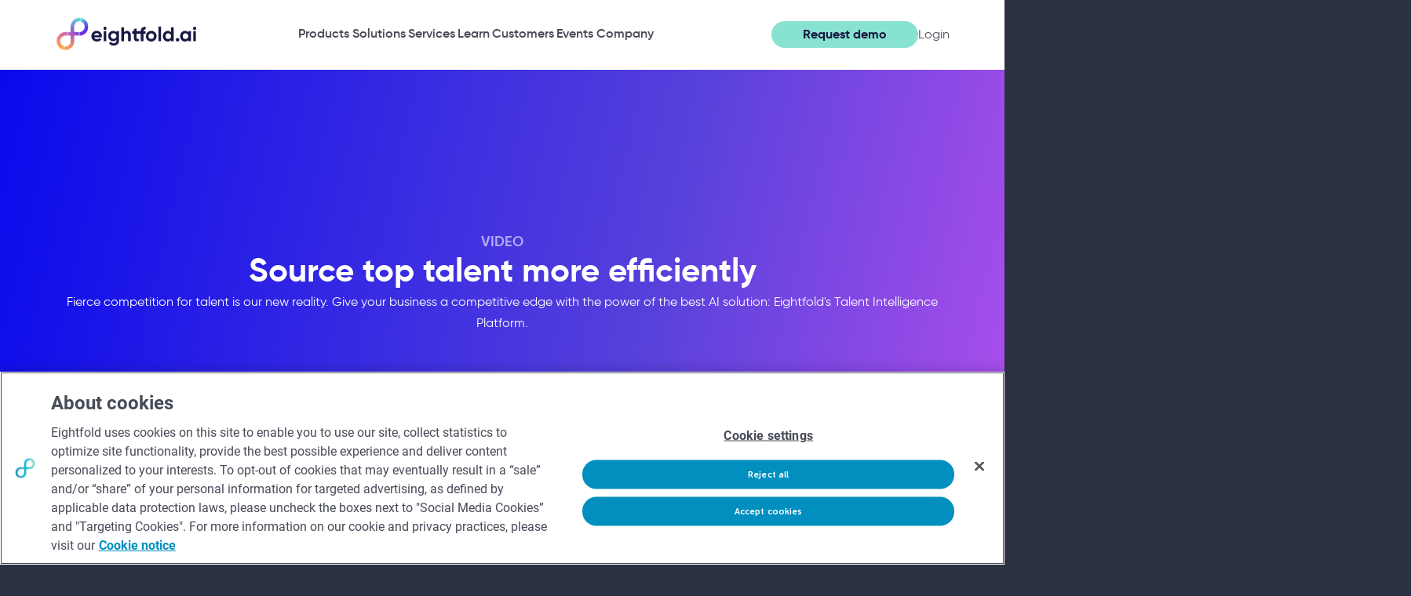

--- FILE ---
content_type: text/html; charset=UTF-8
request_url: https://eightfold.ai/learn/source-top-talent-more-efficiently/
body_size: 91653
content:
<!doctype html>
<html lang="en-US">
    <head>
        <meta charset="UTF-8">
        <meta name="viewport" content="width=device-width, initial-scale=1">
        <link rel="profile" href="https://gmpg.org/xfn/11">

        <!-- Google Tag Manager 2 --> 
<script>(function(w,d,s,l,i){w[l]=w[l]||[];w[l].push({'gtm.start': 
new Date().getTime(),event:'gtm.js'});var f=d.getElementsByTagName(s)[0], 
j=d.createElement(s),dl=l!='dataLayer'?'&l='+l:'';j.async=true;j.src= 
'https://www.googletagmanager.com/gtm.js?id='+i+dl;f.parentNode.insertBefore(j,f); 
})(window,document,'script','dataLayer','GTM-P34Z75Q');</script>
<!-- End Google Tag Manager -->

<!-- Marketo Tracking --> 
<script type="text/javascript">
(function() {
  var didInit = false;
  function initMunchkin() {
    if(didInit === false) {
      didInit = true;
      Munchkin.init('278-NXO-307');
    }
  }
  var s = document.createElement('script');
  s.type = 'text/javascript';
  s.async = true;
  s.src = '//munchkin.marketo.net/munchkin.js';
  s.onreadystatechange = function() {
    if (this.readyState == 'complete' || this.readyState == 'loaded') {
      initMunchkin();
    }
  };
  s.onload = initMunchkin;
  document.getElementsByTagName('head')[0].appendChild(s);
})();
</script>
<!-- End Marketo Tracking --><meta name='robots' content='index, follow, max-image-preview:large, max-snippet:-1, max-video-preview:-1' />

	<!-- This site is optimized with the Yoast SEO Premium plugin v26.8 (Yoast SEO v26.8) - https://yoast.com/product/yoast-seo-premium-wordpress/ -->
	<title>Source top talent more efficiently - Eightfold</title>
<style>.flying-press-lazy-bg{background-image:none!important;}</style>
<link rel='preload' href='https://eightfold.ai/wp-content/uploads/logo_color.png' as='image' imagesrcset='' imagesizes=''/>
<link rel='preload' href='https://eightfold.ai/wp-content/uploads/blur_1.svg' as='image' imagesrcset='' imagesizes=''/>
<link rel='preload' href='https://eightfold.ai/wp-content/uploads/Roboto-400-Regular.woff2' as='font' type='font/woff2' fetchpriority='high' crossorigin='anonymous'><link rel='preload' href='https://eightfold.ai/wp-content/themes/eif2021/fonts/gilroy-regular-webfont.woff2' as='font' type='font/woff2' fetchpriority='high' crossorigin='anonymous'><link rel='preload' href='https://eightfold.ai/wp-content/themes/eif2021/fonts/gilroy-semibold-webfont.woff2' as='font' type='font/woff2' fetchpriority='high' crossorigin='anonymous'><link rel='preload' href='https://eightfold.ai/wp-content/themes/eif2021/fonts/gilroy-bold-webfont.woff2' as='font' type='font/woff2' fetchpriority='high' crossorigin='anonymous'><link rel='preload' href='https://eightfold.ai/wp-content/uploads/MuseoSansRounded-700.woff2' as='font' type='font/woff2' fetchpriority='high' crossorigin='anonymous'><link rel='preload' href='https://eightfold.ai/wp-content/themes/eif2021/fonts/gilroy-regular-webfont.woff' as='font' type='font/woff' fetchpriority='high' crossorigin='anonymous'><link rel='preload' href='https://eightfold.ai/wp-content/themes/eif2021/fonts/gilroy-semibold-webfont.woff' as='font' type='font/woff' fetchpriority='high' crossorigin='anonymous'><link rel='preload' href='https://eightfold.ai/wp-content/themes/eif2021/fonts/gilroy-bold-webfont.woff' as='font' type='font/woff' fetchpriority='high' crossorigin='anonymous'><link rel='preload' href='https://eightfold.ai/wp-content/uploads/gilroy-bold-webfont.woff2' as='font' type='font/woff2' fetchpriority='high' crossorigin='anonymous'><link rel='preload' href='https://eightfold.ai/wp-content/uploads/gilroy-regular-webfont.woff2' as='font' type='font/woff2' fetchpriority='high' crossorigin='anonymous'><link rel='preload' href='https://eightfold.ai/wp-content/uploads/gilroy-semibold-webfont.woff2' as='font' type='font/woff2' fetchpriority='high' crossorigin='anonymous'><link rel='preload' href='https://eightfold.ai/wp-content/uploads/gilroy-bold-webfont.woff' as='font' type='font/woff' fetchpriority='high' crossorigin='anonymous'><link rel='preload' href='https://eightfold.ai/wp-content/uploads/gilroy-regular-webfont.woff' as='font' type='font/woff' fetchpriority='high' crossorigin='anonymous'><link rel='preload' href='https://eightfold.ai/wp-content/uploads/gilroy-semibold-webfont.woff' as='font' type='font/woff' fetchpriority='high' crossorigin='anonymous'>
<style id="flying-press-css">:root{--direction-multiplier:1}.elementor-screen-only,.screen-reader-text,.screen-reader-text span,.ui-helper-hidden-accessible{clip:rect(0,0,0,0);border:0;width:1px;height:1px;margin:-1px;padding:0;position:absolute;top:-10000em;overflow:hidden}.elementor *,.elementor :after,.elementor :before{box-sizing:border-box}.elementor a{box-shadow:none;text-decoration:none}.elementor img{box-shadow:none;border:none;border-radius:0;max-width:100%;height:auto}.elementor embed,.elementor iframe,.elementor object,.elementor video{border:none;width:100%;max-width:100%;margin:0;line-height:1}.e-con-inner>.elementor-element.elementor-absolute,.e-con>.elementor-element.elementor-absolute,.elementor-widget-wrap>.elementor-element.elementor-absolute{position:absolute}.elementor-element.elementor-absolute,.elementor-element.elementor-fixed{z-index:1}.elementor-element{--flex-direction:initial;--flex-wrap:initial;--justify-content:initial;--align-items:initial;--align-content:initial;--gap:initial;--flex-basis:initial;--flex-grow:initial;--flex-shrink:initial;--order:initial;--align-self:initial;align-self:var(--align-self);flex-basis:var(--flex-basis);flex-grow:var(--flex-grow);flex-shrink:var(--flex-shrink);order:var(--order)}.elementor-element:where(.e-con-full,.elementor-widget){align-content:var(--align-content);align-items:var(--align-items);flex-direction:var(--flex-direction);flex-wrap:var(--flex-wrap);gap:var(--row-gap)var(--column-gap);justify-content:var(--justify-content)}.elementor-invisible{visibility:hidden}:root{--page-title-display:block}.elementor-page-title,h1.entry-title{display:var(--page-title-display)}@keyframes eicon-spin{0%{transform:rotate(0)}}.elementor-widget{position:relative}.elementor-widget:not(:last-child).elementor-absolute,.elementor-widget:not(:last-child).elementor-widget__width-auto,.elementor-widget:not(:last-child).elementor-widget__width-initial{margin-block-end:0}@media (width>=1201px){#elementor-device-mode:after{content:"desktop"}}@media (width>=-1px){#elementor-device-mode:after{content:"widescreen"}}@media (width<=-1px){#elementor-device-mode:after{content:"laptop"}}@media (width<=1200px){#elementor-device-mode:after{content:"tablet_extra"}}@media (width<=992px){#elementor-device-mode:after{content:"tablet"}}@media (width<=-1px){#elementor-device-mode:after{content:"mobile_extra"}}@media (width<=767px){#elementor-device-mode:after{content:"mobile"}}@media (prefers-reduced-motion:no-preference){html{scroll-behavior:smooth}}.e-con{--border-radius:0;--border-top-width:0px;--border-right-width:0px;--border-bottom-width:0px;--border-left-width:0px;--border-style:initial;--border-color:initial;--container-widget-width:100%;--container-widget-height:initial;--container-widget-flex-grow:0;--container-widget-align-self:initial;--content-width:min(100%,var(--container-max-width,1140px));--width:100%;--min-height:initial;--height:auto;--text-align:initial;--margin-top:0px;--margin-right:0px;--margin-bottom:0px;--margin-left:0px;--padding-top:var(--container-default-padding-top,10px);--padding-right:var(--container-default-padding-right,10px);--padding-bottom:var(--container-default-padding-bottom,10px);--padding-left:var(--container-default-padding-left,10px);--position:relative;--z-index:revert;--overflow:visible;--gap:var(--widgets-spacing,20px);--row-gap:var(--widgets-spacing-row,20px);--column-gap:var(--widgets-spacing-column,20px);--overlay-mix-blend-mode:initial;--overlay-opacity:1;--overlay-transition:.3s;--e-con-grid-template-columns:repeat(3,1fr);--e-con-grid-template-rows:repeat(2,1fr);border-radius:var(--border-radius);height:var(--height);min-height:var(--min-height);min-width:0;overflow:var(--overflow);position:var(--position);width:var(--width);z-index:var(--z-index);--flex-wrap-mobile:wrap}.e-con:where(:not(.e-div-block-base)){transition:background var(--background-transition,.3s),border var(--border-transition,.3s),box-shadow var(--border-transition,.3s),transform var(--e-con-transform-transition-duration,.4s)}.e-con{--margin-block-start:var(--margin-top);--margin-block-end:var(--margin-bottom);--margin-inline-start:var(--margin-left);--margin-inline-end:var(--margin-right);--padding-inline-start:var(--padding-left);--padding-inline-end:var(--padding-right);--padding-block-start:var(--padding-top);--padding-block-end:var(--padding-bottom);--border-block-start-width:var(--border-top-width);--border-block-end-width:var(--border-bottom-width);--border-inline-start-width:var(--border-left-width);--border-inline-end-width:var(--border-right-width);margin-block-start:var(--margin-block-start);margin-block-end:var(--margin-block-end);margin-inline-start:var(--margin-inline-start);margin-inline-end:var(--margin-inline-end);padding-inline-start:var(--padding-inline-start);padding-inline-end:var(--padding-inline-end)}.e-con.e-flex{--flex-direction:column;--flex-basis:auto;--flex-grow:0;--flex-shrink:1;flex:var(--flex-grow)var(--flex-shrink)var(--flex-basis)}.e-con-full,.e-con>.e-con-inner{text-align:var(--text-align);padding-block-start:var(--padding-block-start);padding-block-end:var(--padding-block-end)}.e-con-full.e-flex,.e-con.e-flex>.e-con-inner{flex-direction:var(--flex-direction)}.e-con,.e-con>.e-con-inner{display:var(--display)}.e-con-boxed.e-flex{flex-flow:column;place-content:normal;align-items:normal}.e-con-boxed{gap:initial;text-align:initial}.e-con.e-flex>.e-con-inner{align-content:var(--align-content);align-items:var(--align-items);flex:auto;flex-wrap:var(--flex-wrap);align-self:auto;justify-content:var(--justify-content)}.e-con>.e-con-inner{gap:var(--row-gap)var(--column-gap);height:100%;max-width:var(--content-width);width:100%;margin:0 auto;padding-inline:0}:is(.elementor-section-wrap,[data-elementor-id])>.e-con{--margin-left:auto;--margin-right:auto;max-width:min(100%,var(--width))}.e-con .elementor-widget.elementor-widget{margin-block-end:0}.e-con:before,.e-con>.elementor-background-slideshow:before,.e-con>.elementor-motion-effects-container>.elementor-motion-effects-layer:before,:is(.e-con,.e-con>.e-con-inner)>.elementor-background-video-container:before{border-block-end-width:var(--border-block-end-width);border-block-start-width:var(--border-block-start-width);border-color:var(--border-color);border-inline-end-width:var(--border-inline-end-width);border-inline-start-width:var(--border-inline-start-width);border-radius:var(--border-radius);border-style:var(--border-style);content:var(--background-overlay);height:max(100% + var(--border-top-width) + var(--border-bottom-width),100%);left:calc(0px - var(--border-left-width));mix-blend-mode:var(--overlay-mix-blend-mode);opacity:var(--overlay-opacity);top:calc(0px - var(--border-top-width));transition:var(--overlay-transition,.3s);width:max(100% + var(--border-left-width) + var(--border-right-width),100%);display:block;position:absolute}.e-con:before{transition:background var(--overlay-transition,.3s),border-radius var(--border-transition,.3s),opacity var(--overlay-transition,.3s)}.e-con .elementor-widget{min-width:0}.e-con .elementor-widget-empty,.e-con .elementor-widget-google_maps,.e-con .elementor-widget-video,.e-con .elementor-widget.e-widget-swiper{width:100%}.e-con>.e-con-inner>.elementor-widget>.elementor-widget-container,.e-con>.elementor-widget>.elementor-widget-container{height:100%}.e-con.e-con>.e-con-inner>.elementor-widget,.elementor.elementor .e-con>.elementor-widget{max-width:100%}.e-con .elementor-widget:not(:last-child){--kit-widget-spacing:0px}@media (width<=767px){.e-con.e-flex{--width:100%;--flex-wrap:var(--flex-wrap-mobile)}}.elementor-element:where(:not(.e-con)):where(:not(.e-div-block-base)) .elementor-widget-container,.elementor-element:where(:not(.e-con)):where(:not(.e-div-block-base)):not(:has(.elementor-widget-container)){transition:background .3s,border .3s,border-radius .3s,box-shadow .3s,transform var(--e-transform-transition-duration,.4s)}.elementor-heading-title{margin:0;padding:0;line-height:1}.e-transform .elementor-widget-container,.e-transform:not(:has(.elementor-widget-container)){transform:perspective(var(--e-transform-perspective,0))rotate(var(--e-transform-rotateZ,0))rotateX(var(--e-transform-rotateX,0))rotateY(var(--e-transform-rotateY,0))translate(var(--e-transform-translate,0))translateX(var(--e-transform-translateX,0))translateY(var(--e-transform-translateY,0))scaleX(calc(var(--e-transform-flipX,1)*var(--e-transform-scaleX,var(--e-transform-scale,1))))scaleY(calc(var(--e-transform-flipY,1)*var(--e-transform-scaleY,var(--e-transform-scale,1))))skewX(var(--e-transform-skewX,0))skewY(var(--e-transform-skewY,0));transform-origin:var(--e-transform-origin-y)var(--e-transform-origin-x)}.e-con.e-transform{transform:perspective(var(--e-con-transform-perspective,0))rotate(var(--e-con-transform-rotateZ,0))rotateX(var(--e-con-transform-rotateX,0))rotateY(var(--e-con-transform-rotateY,0))translate(var(--e-con-transform-translate,0))translateX(var(--e-con-transform-translateX,0))translateY(var(--e-con-transform-translateY,0))scaleX(calc(var(--e-con-transform-flipX,1)*var(--e-con-transform-scaleX,var(--e-con-transform-scale,1))))scaleY(calc(var(--e-con-transform-flipY,1)*var(--e-con-transform-scaleY,var(--e-con-transform-scale,1))))skewX(var(--e-con-transform-skewX,0))skewY(var(--e-con-transform-skewY,0));transform-origin:var(--e-con-transform-origin-y)var(--e-con-transform-origin-x)}.animated{animation-duration:1.25s}.animated.animated-slow{animation-duration:2s}.animated.animated-fast{animation-duration:.75s}.animated.infinite{animation-iteration-count:infinite}.animated.reverse{animation-direction:reverse;animation-fill-mode:forwards}@media (prefers-reduced-motion:reduce){.animated{animation:none!important}html *{transition-duration:0s!important;transition-delay:0s!important}}@media (width<=767px){.elementor .elementor-hidden-mobile,.elementor .elementor-hidden-phone{display:none}}@media (width>=768px) and (width<=992px){.elementor .elementor-hidden-tablet{display:none}}@media (width>=993px) and (width<=1200px){.elementor .elementor-hidden-tablet_extra{display:none}}@media (width>=1201px) and (width<=99999px){.elementor .elementor-hidden-desktop{display:none}}.elementor-widget-image{text-align:center}.elementor-widget-image a{display:inline-block}.elementor-widget-image a img[src$=\.svg]{width:48px}.elementor-widget-image img{vertical-align:middle;display:inline-block}.elementor-widget-heading .elementor-heading-title[class*=elementor-size-]>a{color:inherit;font-size:inherit;line-height:inherit}.elementor-nav-menu--main .elementor-nav-menu a{transition:all .4s}.elementor-nav-menu--main .elementor-nav-menu a,.elementor-nav-menu--main .elementor-nav-menu a.highlighted,.elementor-nav-menu--main .elementor-nav-menu a:focus,.elementor-nav-menu--main .elementor-nav-menu a:hover{padding:13px 20px}.elementor-nav-menu--main .elementor-nav-menu a.current{color:#fff;background:#1f2124}.elementor-nav-menu--main .elementor-nav-menu a.disabled{color:#88909b;background:#3f444b}.elementor-nav-menu--main .elementor-nav-menu ul{border-style:solid;border-width:0;width:12em;padding:0;position:absolute}.elementor-nav-menu--main .elementor-nav-menu span.scroll-down,.elementor-nav-menu--main .elementor-nav-menu span.scroll-up{visibility:hidden;background:#fff;height:20px;display:none;position:absolute;overflow:hidden}.elementor-nav-menu--main .elementor-nav-menu span.scroll-down-arrow,.elementor-nav-menu--main .elementor-nav-menu span.scroll-up-arrow{border:8px dashed #fff0;border-bottom:8px solid #33373d;width:0;height:0;margin-inline-start:-8px;position:absolute;inset-block-start:-2px;inset-inline-start:50%;overflow:hidden}.elementor-nav-menu--main .elementor-nav-menu span.scroll-down-arrow{border-style:solid dashed dashed;border-color:#33373d #fff0 #fff0;top:6px}.elementor-nav-menu--main .elementor-nav-menu--dropdown .sub-arrow .e-font-icon-svg,.elementor-nav-menu--main .elementor-nav-menu--dropdown .sub-arrow i{transform:rotate(calc(-90deg*var(--direction-multiplier,1)))}.elementor-nav-menu--main .elementor-nav-menu--dropdown .sub-arrow .e-font-icon-svg{fill:currentColor;width:1em;height:1em}.elementor-nav-menu--layout-horizontal{display:flex}.elementor-nav-menu--layout-horizontal .elementor-nav-menu{flex-wrap:wrap;display:flex}.elementor-nav-menu--layout-horizontal .elementor-nav-menu a{white-space:nowrap;flex-grow:1}.elementor-nav-menu--layout-horizontal .elementor-nav-menu>li{display:flex}.elementor-nav-menu--layout-horizontal .elementor-nav-menu>li ul,.elementor-nav-menu--layout-horizontal .elementor-nav-menu>li>.scroll-down{top:100%!important}.elementor-nav-menu--layout-horizontal .elementor-nav-menu>li:not(:first-child)>a{margin-inline-start:var(--e-nav-menu-horizontal-menu-item-margin)}.elementor-nav-menu--layout-horizontal .elementor-nav-menu>li:not(:first-child)>.scroll-down,.elementor-nav-menu--layout-horizontal .elementor-nav-menu>li:not(:first-child)>.scroll-up,.elementor-nav-menu--layout-horizontal .elementor-nav-menu>li:not(:first-child)>ul{inset-inline-start:var(--e-nav-menu-horizontal-menu-item-margin)!important}.elementor-nav-menu--layout-horizontal .elementor-nav-menu>li:not(:last-child)>a{margin-inline-end:var(--e-nav-menu-horizontal-menu-item-margin)}.elementor-nav-menu--layout-horizontal .elementor-nav-menu>li:not(:last-child):after{border-color:var(--e-nav-menu-divider-color,#000);border-left-style:var(--e-nav-menu-divider-style,solid);border-left-width:var(--e-nav-menu-divider-width,2px);content:var(--e-nav-menu-divider-content,none);height:var(--e-nav-menu-divider-height,35%);align-self:center}.elementor-nav-menu__align-right .elementor-nav-menu{justify-content:flex-end;margin-left:auto}.elementor-nav-menu__align-right .elementor-nav-menu--layout-vertical>ul>li>a{justify-content:flex-end}.elementor-nav-menu__align-left .elementor-nav-menu{justify-content:flex-start;margin-right:auto}.elementor-nav-menu__align-left .elementor-nav-menu--layout-vertical>ul>li>a{justify-content:flex-start}.elementor-nav-menu__align-start .elementor-nav-menu{justify-content:flex-start;margin-inline-end:auto}.elementor-nav-menu__align-start .elementor-nav-menu--layout-vertical>ul>li>a{justify-content:flex-start}.elementor-nav-menu__align-end .elementor-nav-menu{justify-content:flex-end;margin-inline-start:auto}.elementor-nav-menu__align-end .elementor-nav-menu--layout-vertical>ul>li>a{justify-content:flex-end}.elementor-nav-menu__align-center .elementor-nav-menu{justify-content:center;margin-inline:auto}.elementor-nav-menu__align-center .elementor-nav-menu--layout-vertical>ul>li>a{justify-content:center}.elementor-nav-menu__align-justify .elementor-nav-menu--layout-horizontal .elementor-nav-menu{width:100%}.elementor-nav-menu__align-justify .elementor-nav-menu--layout-horizontal .elementor-nav-menu>li{flex-grow:1}.elementor-nav-menu__align-justify .elementor-nav-menu--layout-horizontal .elementor-nav-menu>li>a{justify-content:center}.elementor-widget-nav-menu:not(.elementor-nav-menu--toggle) .elementor-menu-toggle{display:none}.elementor-nav-menu{z-index:2;position:relative}.elementor-nav-menu:after{clear:both;content:" ";font:0/0 serif;visibility:hidden;height:0;display:block;overflow:hidden}.elementor-nav-menu,.elementor-nav-menu li,.elementor-nav-menu ul{-webkit-tap-highlight-color:#fff0;margin:0;padding:0;line-height:normal;list-style:none;display:block}.elementor-nav-menu ul{display:none}.elementor-nav-menu ul ul a,.elementor-nav-menu ul ul a:active,.elementor-nav-menu ul ul a:focus,.elementor-nav-menu ul ul a:hover{border-left:16px solid #fff0}.elementor-nav-menu ul ul ul a,.elementor-nav-menu ul ul ul a:active,.elementor-nav-menu ul ul ul a:focus,.elementor-nav-menu ul ul ul a:hover{border-left:24px solid #fff0}.elementor-nav-menu ul ul ul ul a,.elementor-nav-menu ul ul ul ul a:active,.elementor-nav-menu ul ul ul ul a:focus,.elementor-nav-menu ul ul ul ul a:hover{border-left:32px solid #fff0}.elementor-nav-menu ul ul ul ul ul a,.elementor-nav-menu ul ul ul ul ul a:active,.elementor-nav-menu ul ul ul ul ul a:focus,.elementor-nav-menu ul ul ul ul ul a:hover{border-left:40px solid #fff0}.elementor-nav-menu a,.elementor-nav-menu li{position:relative}.elementor-nav-menu li{border-width:0}.elementor-nav-menu a{align-items:center;display:flex}.elementor-nav-menu a,.elementor-nav-menu a:focus,.elementor-nav-menu a:hover{padding:10px 20px;line-height:20px}.elementor-nav-menu a.current{color:#fff;background:#1f2124}.elementor-nav-menu a.disabled{color:#88909b;cursor:not-allowed}.elementor-nav-menu .e-plus-icon:before{content:"+"}.elementor-nav-menu .sub-arrow{align-items:center;margin-block:-10px;padding:10px;padding-inline-end:0;line-height:1;display:flex}.elementor-nav-menu .sub-arrow i{pointer-events:none}.elementor-nav-menu .sub-arrow .fa.fa-chevron-down,.elementor-nav-menu .sub-arrow .fas.fa-chevron-down{font-size:.7em}.elementor-nav-menu .sub-arrow .e-font-icon-svg{width:1em;height:1em}.elementor-nav-menu .sub-arrow .e-font-icon-svg.fa-svg-chevron-down{width:.7em;height:.7em}.elementor-nav-menu--dropdown .elementor-item.elementor-item-active,.elementor-nav-menu--dropdown .elementor-item.highlighted,.elementor-nav-menu--dropdown .elementor-item:focus,.elementor-nav-menu--dropdown .elementor-item:hover,.elementor-sub-item.elementor-item-active,.elementor-sub-item.highlighted,.elementor-sub-item:focus,.elementor-sub-item:hover{color:#fff;background-color:#3f444b}.elementor-nav-menu--dropdown{background-color:#fff;font-size:13px}.elementor-nav-menu--dropdown-none .elementor-menu-toggle,.elementor-nav-menu--dropdown-none .elementor-nav-menu--dropdown{display:none}.elementor-nav-menu--dropdown.elementor-nav-menu__container{transform-origin:top;margin-top:10px;transition:max-height .3s,transform .3s;overflow:hidden auto}.elementor-nav-menu--dropdown.elementor-nav-menu__container .elementor-sub-item{font-size:.85em}.elementor-nav-menu--dropdown a{color:#33373d}.elementor-nav-menu--dropdown a.current{color:#fff;background:#1f2124}.elementor-nav-menu--dropdown a.disabled{color:#b3b3b3}ul.elementor-nav-menu--dropdown a,ul.elementor-nav-menu--dropdown a:focus,ul.elementor-nav-menu--dropdown a:hover{text-shadow:none;border-inline-start:8px solid #fff0}.elementor-nav-menu__text-align-center .elementor-nav-menu--dropdown .elementor-nav-menu a{justify-content:center}.elementor-nav-menu--toggle{--menu-height:100vh}.elementor-nav-menu--toggle .elementor-menu-toggle:not(.elementor-active)+.elementor-nav-menu__container{max-height:0;overflow:hidden;transform:scaleY(0)}.elementor-nav-menu--toggle .elementor-menu-toggle.elementor-active+.elementor-nav-menu__container{max-height:var(--menu-height);animation:.3s backwards hide-scroll;transform:scaleY(1)}.elementor-nav-menu--stretch .elementor-nav-menu__container.elementor-nav-menu--dropdown{z-index:9997;position:absolute}@media (width<=767px){.elementor-nav-menu--dropdown-mobile .elementor-nav-menu--main{display:none}}@media (width>=768px){.elementor-nav-menu--dropdown-mobile .elementor-menu-toggle,.elementor-nav-menu--dropdown-mobile .elementor-nav-menu--dropdown{display:none}.elementor-nav-menu--dropdown-mobile nav.elementor-nav-menu--dropdown.elementor-nav-menu__container{overflow-y:hidden}}@media (width<=-1px){.elementor-nav-menu--dropdown-mobile_extra .elementor-nav-menu--main{display:none}}@media (width>=-1px){.elementor-nav-menu--dropdown-mobile_extra .elementor-menu-toggle,.elementor-nav-menu--dropdown-mobile_extra .elementor-nav-menu--dropdown{display:none}.elementor-nav-menu--dropdown-mobile_extra nav.elementor-nav-menu--dropdown.elementor-nav-menu__container{overflow-y:hidden}}@media (width<=992px){.elementor-nav-menu--dropdown-tablet .elementor-nav-menu--main{display:none}}@media (width>=993px){.elementor-nav-menu--dropdown-tablet .elementor-menu-toggle,.elementor-nav-menu--dropdown-tablet .elementor-nav-menu--dropdown{display:none}.elementor-nav-menu--dropdown-tablet nav.elementor-nav-menu--dropdown.elementor-nav-menu__container{overflow-y:hidden}}@media (width<=1200px){.elementor-nav-menu--dropdown-tablet_extra .elementor-nav-menu--main{display:none}}@media (width>=1201px){.elementor-nav-menu--dropdown-tablet_extra .elementor-menu-toggle,.elementor-nav-menu--dropdown-tablet_extra .elementor-nav-menu--dropdown{display:none}.elementor-nav-menu--dropdown-tablet_extra nav.elementor-nav-menu--dropdown.elementor-nav-menu__container{overflow-y:hidden}}@keyframes hide-scroll{0%,to{overflow:hidden}}@keyframes zoomIn{50%{opacity:1}}@keyframes fadeInUp{}.elementor-icon-list-items .elementor-icon-list-item .elementor-icon-list-text{display:inline-block}.elementor-icon-list-items .elementor-icon-list-item .elementor-icon-list-text a,.elementor-icon-list-items .elementor-icon-list-item .elementor-icon-list-text span{display:inline}.elementor-widget.elementor-icon-list--layout-inline .elementor-widget-container,.elementor-widget:not(:has(.elementor-widget-container)) .elementor-widget-container{overflow:hidden}.elementor-widget .elementor-icon-list-items.elementor-inline-items{flex-wrap:wrap;margin-inline:-8px;display:flex}.elementor-widget .elementor-icon-list-items.elementor-inline-items .elementor-inline-item{word-break:break-word}.elementor-widget .elementor-icon-list-items.elementor-inline-items .elementor-icon-list-item{margin-inline:8px}.elementor-widget .elementor-icon-list-items.elementor-inline-items .elementor-icon-list-item:after{border-width:0;border-inline-start-width:1px;border-style:solid;width:auto;height:100%;position:relative;inset-inline:auto -8px}.elementor-widget .elementor-icon-list-items{margin:0;padding:0;list-style-type:none}.elementor-widget .elementor-icon-list-item{margin:0;padding:0;position:relative}.elementor-widget .elementor-icon-list-item:after{width:100%;position:absolute;inset-block-end:0}.elementor-widget .elementor-icon-list-item,.elementor-widget .elementor-icon-list-item a{align-items:var(--icon-vertical-align,center);font-size:inherit;display:flex}.elementor-widget:not(.elementor-align-end) .elementor-icon-list-item:after{inset-inline-start:0}.elementor-widget:not(.elementor-align-start) .elementor-icon-list-item:after{inset-inline-end:0}@media (width>=-1px){.elementor-widget:not(.elementor-widescreen-align-end) .elementor-icon-list-item:after{inset-inline-start:0}.elementor-widget:not(.elementor-widescreen-align-start) .elementor-icon-list-item:after{inset-inline-end:0}}@media (width<=-1px){.elementor-widget:not(.elementor-laptop-align-end) .elementor-icon-list-item:after{inset-inline-start:0}.elementor-widget:not(.elementor-laptop-align-start) .elementor-icon-list-item:after{inset-inline-end:0}}@media (width<=1200px){.elementor-widget:not(.elementor-tablet_extra-align-end) .elementor-icon-list-item:after{inset-inline-start:0}.elementor-widget:not(.elementor-tablet_extra-align-start) .elementor-icon-list-item:after{inset-inline-end:0}}@media (width<=992px){.elementor-widget:not(.elementor-tablet-align-end) .elementor-icon-list-item:after{inset-inline-start:0}.elementor-widget:not(.elementor-tablet-align-start) .elementor-icon-list-item:after{inset-inline-end:0}}@media (width<=-1px){.elementor-widget:not(.elementor-mobile_extra-align-end) .elementor-icon-list-item:after{inset-inline-start:0}.elementor-widget:not(.elementor-mobile_extra-align-start) .elementor-icon-list-item:after{inset-inline-end:0}}@media (width<=767px){.elementor-widget:not(.elementor-mobile-align-end) .elementor-icon-list-item:after{inset-inline-start:0}.elementor-widget:not(.elementor-mobile-align-start) .elementor-icon-list-item:after{inset-inline-end:0}}#left-area ul.elementor-icon-list-items,.elementor .elementor-element ul.elementor-icon-list-items,.elementor-edit-area .elementor-element ul.elementor-icon-list-items{padding:0}.e-con{--container-widget-width:100%}.e-con-inner>.elementor-widget-spacer,.e-con>.elementor-widget-spacer{width:var(--container-widget-width,var(--spacer-size));--align-self:var(--container-widget-align-self,initial);--flex-shrink:0}.e-con-inner>.elementor-widget-spacer>.elementor-widget-container,.e-con>.elementor-widget-spacer>.elementor-widget-container{width:100%;height:100%}.e-con-inner>.elementor-widget-spacer>.elementor-widget-container>.elementor-spacer,.e-con>.elementor-widget-spacer>.elementor-widget-container>.elementor-spacer{height:100%}.e-con-inner>.elementor-widget-spacer>.elementor-widget-container>.elementor-spacer>.elementor-spacer-inner,.e-con>.elementor-widget-spacer>.elementor-widget-container>.elementor-spacer>.elementor-spacer-inner{height:var(--container-widget-height,var(--spacer-size))}.e-con-inner>.elementor-widget-spacer:not(:has(>.elementor-widget-container))>.elementor-spacer,.e-con>.elementor-widget-spacer:not(:has(>.elementor-widget-container))>.elementor-spacer{height:100%}.e-con-inner>.elementor-widget-spacer:not(:has(>.elementor-widget-container))>.elementor-spacer>.elementor-spacer-inner,.e-con>.elementor-widget-spacer:not(:has(>.elementor-widget-container))>.elementor-spacer>.elementor-spacer-inner{height:var(--container-widget-height,var(--spacer-size))}[data-elementor-type=popup] .elementor-section-wrap:not(:empty)+#elementor-add-new-section,[data-elementor-type=popup]:not(.elementor-edit-area){display:none}.elementor-popup-modal.dialog-type-lightbox{pointer-events:none;-webkit-user-select:auto;-moz-user-select:auto;user-select:auto;background-color:#fff0;display:flex}.elementor-popup-modal .dialog-buttons-wrapper,.elementor-popup-modal .dialog-header{display:none}.elementor-popup-modal .dialog-close-button{opacity:1;pointer-events:all;inset-inline-end:20px;z-index:9999;margin-top:0;display:none;top:20px}.elementor-popup-modal .dialog-close-button svg{fill:#1f2124;width:1em;height:1em}.elementor-popup-modal .dialog-widget-content{box-shadow:none;pointer-events:all;background-color:#fff;border-radius:0;width:auto;max-width:100%;max-height:100%;overflow:visible}.elementor-popup-modal .dialog-message{width:640px;max-width:100vw;max-height:100vh;padding:0;display:flex;overflow:auto}.elementor-popup-modal .elementor{width:100%}.elementor-kit-6{--e-global-color-primary:#008fbf;--e-global-color-secondary:#7e3a77;--e-global-color-text:#484b58;--e-global-color-accent:#2ff0b6;--e-global-color-fd98d4c:#222;--e-global-color-920e59e:#2b3140;--e-global-color-5bf2298:#e8e8e8;--e-global-color-149cfdd:#fafafa;--e-global-color-8652976:#fff;--e-global-color-2bf7744:#a8d166;--e-global-color-52bf7df:#d53927;--e-global-color-82bf7a6:#88e2d2;--e-global-color-0e82cb0:#28607e;--e-global-color-7751871:#00bfd7;--e-global-typography-text-font-size:14px;--e-global-typography-text-line-height:1.7em;--e-global-typography-primary-font-family:"Roboto";--e-global-typography-primary-font-size:18px;--e-global-typography-primary-line-height:1.7em;--e-global-typography-secondary-font-family:"Roboto";--e-global-typography-secondary-font-size:18px;--e-global-typography-secondary-font-weight:bold;--e-global-typography-secondary-line-height:1.7em;--e-global-typography-accent-font-family:"Roboto";--e-global-typography-accent-font-size:20px;--e-global-typography-accent-font-weight:500;--e-global-typography-accent-line-height:1.7em;--e-global-typography-b5515fb-font-family:"Gilroy";--e-global-typography-b5515fb-font-size:16px;--e-global-typography-b5515fb-line-height:1.7em;--e-global-typography-ef3b344-font-family:"Gilroy";--e-global-typography-ef3b344-font-size:50px;--e-global-typography-ef3b344-font-weight:700;--e-global-typography-ef3b344-line-height:57px;--e-global-typography-101eafd-font-family:"Gilroy";--e-global-typography-101eafd-font-size:40px;--e-global-typography-101eafd-font-weight:700;--e-global-typography-101eafd-line-height:46px;--e-global-typography-7dcaa6a-font-family:"Gilroy";--e-global-typography-7dcaa6a-font-size:33px;--e-global-typography-7dcaa6a-font-weight:700;--e-global-typography-7dcaa6a-line-height:39px;--e-global-typography-504b5d3-font-family:"Gilroy";--e-global-typography-504b5d3-font-size:22px;--e-global-typography-504b5d3-font-weight:700;--e-global-typography-504b5d3-line-height:26px;--e-global-typography-4e89d96-font-family:"Gilroy";--e-global-typography-4e89d96-font-size:18px;--e-global-typography-4e89d96-font-weight:700;--e-global-typography-4e89d96-text-transform:uppercase;--e-global-typography-4e89d96-line-height:20px;--e-global-typography-d1710a1-font-family:"Gilroy";--e-global-typography-d1710a1-font-size:14px;--e-global-typography-d1710a1-font-weight:700;--e-global-typography-d1710a1-text-transform:uppercase;--e-global-typography-f0f3a0d-font-family:"Gilroy";--e-global-typography-f0f3a0d-font-size:72px;--e-global-typography-f0f3a0d-font-weight:700;--e-global-typography-f0f3a0d-line-height:1.2em;--e-global-typography-9e89e9f-font-family:"Gilroy";--e-global-typography-9e89e9f-font-size:64px;--e-global-typography-9e89e9f-font-weight:700;--e-global-typography-9e89e9f-line-height:1.2em;--e-global-typography-794aea3-font-family:"Gilroy";--e-global-typography-794aea3-font-size:56px;--e-global-typography-794aea3-font-weight:700;--e-global-typography-794aea3-line-height:1.2em;--e-global-typography-1a23050-font-family:"Gilroy";--e-global-typography-1a23050-font-size:40px;--e-global-typography-1a23050-font-weight:400;--e-global-typography-1a23050-line-height:1.5em;--e-global-typography-1513664-font-family:"Gilroy";--e-global-typography-1513664-font-size:18px;--e-global-typography-1513664-font-weight:700;--e-global-typography-c435dcd-font-size:24px;--e-global-typography-c435dcd-font-weight:500;font-family:Roboto,sans-serif;font-size:18px}.e-con{--container-max-width:1140px;--container-default-padding-top:0px;--container-default-padding-right:0px;--container-default-padding-bottom:0px;--container-default-padding-left:0px}.elementor-widget:not(:last-child){margin-block-end:20px}.elementor-element{--widgets-spacing:20px 20px;--widgets-spacing-row:20px;--widgets-spacing-column:20px}@media (width<=992px){.elementor-kit-6{--e-global-typography-primary-font-size:18px;--e-global-typography-ef3b344-font-size:32px;--e-global-typography-101eafd-font-size:28px;--e-global-typography-7dcaa6a-font-size:24px;--e-global-typography-504b5d3-font-size:20px;--e-global-typography-f0f3a0d-font-size:40px;--e-global-typography-9e89e9f-font-size:32px;--e-global-typography-794aea3-font-size:32px;--e-global-typography-1a23050-font-size:24px}.e-con{--container-max-width:1024px}}@media (width<=767px){.elementor-kit-6{--e-global-typography-primary-font-size:16px;--e-global-typography-ef3b344-font-size:32px;--e-global-typography-ef3b344-letter-spacing:-1px}.e-con{--container-max-width:767px}}.back2link{font-size:14px;text-decoration:none!important}.elementor-widget-container .elementor-icon-list-item a{color:#5741dc!important}.elementor-widget-container p.elementor-heading-title a{color:#5741dc!important;fill:#5741dc!important}.elementor-widget-container .expand-wrapper .expand-toggle{color:#5741dc!important;fill:#5741dc!important;font-size:18px!important;line-height:1.7em!important}.elementor-widget-container .expand-wrapper .expand-toggle svg{fill:#5741dc!important;width:18px!important;height:18px!important}.elementor-widget-container{font-family:Gilroy,sans-serif}@font-face{font-display:swap;font-family:Roboto;font-style:normal;font-weight:300;font-display:auto;src:url(https://eightfold.ai/wp-content/uploads/Roboto-300-Light.woff2)format("woff2")}@font-face{font-display:swap;font-family:Roboto;font-style:normal;font-weight:400;font-display:auto;src:url(https://eightfold.ai/wp-content/uploads/Roboto-400-Regular.woff2)format("woff2")}@font-face{font-display:swap;font-family:Roboto;font-style:italic;font-weight:400;font-display:auto;src:url(https://eightfold.ai/wp-content/uploads/Roboto-400-Italic.woff2)format("woff2")}@font-face{font-display:swap;font-family:Roboto;font-style:normal;font-weight:500;font-display:auto;src:url(https://eightfold.ai/wp-content/uploads/Roboto-500-Medium.woff2)format("woff2")}@font-face{font-display:swap;font-family:Roboto;font-style:italic;font-weight:500;font-display:auto;src:url(https://eightfold.ai/wp-content/uploads/Roboto-500-MediumItalic.woff2)format("woff2")}@font-face{font-display:swap;font-family:Roboto;font-style:normal;font-weight:700;font-display:auto;src:url(https://eightfold.ai/wp-content/uploads/Roboto-700-Bold.woff2)format("woff2")}@font-face{font-display:swap;font-family:Gilroy;font-style:normal;font-weight:400;font-display:auto;src:url(https://eightfold.ai/wp-content/uploads/gilroy-regular-webfont.woff2)format("woff2"),url(https://eightfold.ai/wp-content/uploads/gilroy-regular-webfont.woff)format("woff")}@font-face{font-display:swap;font-family:Gilroy;font-style:normal;font-weight:500;font-display:auto;src:url(https://eightfold.ai/wp-content/uploads/gilroy-medium-webfont.woff2)format("woff2"),url(https://eightfold.ai/wp-content/uploads/gilroy-medium-webfont.woff)format("woff")}@font-face{font-display:swap;font-family:Gilroy;font-style:normal;font-weight:600;font-display:auto;src:url(https://eightfold.ai/wp-content/uploads/gilroy-semibold-webfont.woff2)format("woff2"),url(https://eightfold.ai/wp-content/uploads/gilroy-semibold-webfont.woff)format("woff")}@font-face{font-display:swap;font-family:Gilroy;font-style:normal;font-weight:700;font-display:auto;src:url(https://eightfold.ai/wp-content/uploads/gilroy-bold-webfont.woff2)format("woff2"),url(https://eightfold.ai/wp-content/uploads/gilroy-bold-webfont.woff)format("woff")}@font-face{font-display:swap;font-family:Gilroy;font-style:normal;font-weight:800;font-display:auto;src:url(https://eightfold.ai/wp-content/uploads/gilroy-extrabold-webfont.woff2)format("woff2"),url(https://eightfold.ai/wp-content/uploads/gilroy-extrabold-webfont.woff)format("woff")}.elementor-widget-video .elementor-widget-container,.elementor-widget-video:not(:has(.elementor-widget-container)){overflow:hidden;transform:translateZ(0)}.elementor-widget-video .elementor-wrapper{aspect-ratio:var(--video-aspect-ratio)}.elementor-widget-video .elementor-wrapper iframe,.elementor-widget-video .elementor-wrapper video{background-color:#000;border:none;width:100%;height:100%;display:flex}.e-con-inner>.elementor-widget-video,.e-con>.elementor-widget-video{width:var(--container-widget-width);--flex-grow:var(--container-widget-flex-grow)}.elementor-2744 .elementor-element.elementor-element-b2f91ca{--display:flex}.elementor-2744 .elementor-element.elementor-element-c520910 .elementor-wrapper{--video-aspect-ratio:1.77777}.elementor-2744 .elementor-element.elementor-element-f15c2e3{--spacer-size:50px}@font-face{font-display:swap;font-family:museo-sans-rounded;font-style:normal;font-weight:500;font-display:auto;src:url(https://eightfold.ai/wp-content/uploads/MuseoSansRounded-500.woff2)format("woff2")}@font-face{font-display:swap;font-family:museo-sans-rounded;font-style:italic;font-weight:500;font-display:auto;src:url(https://eightfold.ai/wp-content/uploads/MuseoSansRounded-italic-500.woff2)format("woff2")}@font-face{font-display:swap;font-family:museo-sans-rounded;font-style:normal;font-weight:700;font-display:auto;src:url(https://eightfold.ai/wp-content/uploads/MuseoSansRounded-700.woff2)format("woff2")}.elementor-83 .elementor-element.elementor-element-1ea358c .elementor-nav-menu .elementor-item{font-size:var(--e-global-typography-text-font-size);line-height:var(--e-global-typography-text-line-height)}.elementor-83 .elementor-element.elementor-element-1ea358c .elementor-nav-menu--main .elementor-item{color:var(--e-global-color-8652976);fill:var(--e-global-color-8652976);padding:8px 0}.elementor-83 .elementor-element.elementor-element-1ea358c .elementor-nav-menu--main .elementor-item:hover,.elementor-83 .elementor-element.elementor-element-1ea358c .elementor-nav-menu--main .elementor-item.elementor-item-active,.elementor-83 .elementor-element.elementor-element-1ea358c .elementor-nav-menu--main .elementor-item.highlighted,.elementor-83 .elementor-element.elementor-element-1ea358c .elementor-nav-menu--main .elementor-item:focus{color:var(--e-global-color-7751871);fill:var(--e-global-color-7751871)}.elementor-83 .elementor-element.elementor-element-1ea358c .elementor-nav-menu--main .elementor-item.elementor-item-active{color:var(--e-global-color-7751871)}.elementor-83 .elementor-element.elementor-element-56cb8d6 .elementor-nav-menu .elementor-item{font-size:var(--e-global-typography-text-font-size);line-height:var(--e-global-typography-text-line-height)}.elementor-83 .elementor-element.elementor-element-56cb8d6 .elementor-nav-menu--main .elementor-item{color:var(--e-global-color-8652976);fill:var(--e-global-color-8652976);padding:8px 0}.elementor-83 .elementor-element.elementor-element-56cb8d6 .elementor-nav-menu--main .elementor-item:hover,.elementor-83 .elementor-element.elementor-element-56cb8d6 .elementor-nav-menu--main .elementor-item.elementor-item-active,.elementor-83 .elementor-element.elementor-element-56cb8d6 .elementor-nav-menu--main .elementor-item.highlighted,.elementor-83 .elementor-element.elementor-element-56cb8d6 .elementor-nav-menu--main .elementor-item:focus{color:var(--e-global-color-7751871);fill:var(--e-global-color-7751871)}.elementor-83 .elementor-element.elementor-element-56cb8d6 .elementor-nav-menu--main .elementor-item.elementor-item-active{color:var(--e-global-color-7751871)}@media (width<=992px){.elementor-83 .elementor-element.elementor-element-1ea358c .elementor-nav-menu .elementor-item,.elementor-83 .elementor-element.elementor-element-56cb8d6 .elementor-nav-menu .elementor-item{font-size:var(--e-global-typography-text-font-size);line-height:var(--e-global-typography-text-line-height)}}@media (width<=767px){.elementor-83 .elementor-element.elementor-element-1ea358c .elementor-nav-menu .elementor-item,.elementor-83 .elementor-element.elementor-element-56cb8d6 .elementor-nav-menu .elementor-item{font-size:var(--e-global-typography-text-font-size);line-height:var(--e-global-typography-text-line-height)}}.elementor-977 .elementor-element.elementor-element-c01ec3b{--display:flex;--min-height:674px;--justify-content:center;--align-items:center;--container-widget-width:calc(( 1 - var(--container-widget-flex-grow))*100%);--gap:0px 0px;--row-gap:0px;--column-gap:0px;--border-radius:0px 0px 96px 96px;--margin-top:0px;--margin-bottom:0px;--margin-left:0px;--margin-right:0px;--padding-top:96px;--padding-bottom:48px;--padding-left:0px;--padding-right:0px}.elementor-977 .elementor-element.elementor-element-c01ec3b:not(.elementor-motion-effects-element-type-background),.elementor-977 .elementor-element.elementor-element-c01ec3b>.elementor-motion-effects-container>.elementor-motion-effects-layer{background-color:#173947}.elementor-977 .elementor-element.elementor-element-719e325{--display:flex;--flex-direction:row;--container-widget-width:calc(( 1 - var(--container-widget-flex-grow))*100%);--container-widget-height:100%;--container-widget-flex-grow:1;--container-widget-align-self:stretch;--flex-wrap-mobile:wrap;--justify-content:center;--align-items:center;--gap:30px 30px;--row-gap:30px;--column-gap:30px}.elementor-977 .elementor-element.elementor-element-5d73ed6{--display:flex;--justify-content:center;--align-items:center;--container-widget-width:calc(( 1 - var(--container-widget-flex-grow))*100%)}.elementor-977 .elementor-element.elementor-element-0088390{text-align:center;font-family:var(--e-global-typography-4e89d96-font-family),Sans-serif;font-size:var(--e-global-typography-4e89d96-font-size);font-weight:var(--e-global-typography-4e89d96-font-weight);text-transform:var(--e-global-typography-4e89d96-text-transform);line-height:var(--e-global-typography-4e89d96-line-height);letter-spacing:var(--e-global-typography-4e89d96-letter-spacing);color:#ffffff91}.elementor-977 .elementor-element.elementor-element-9f7af78{text-align:center}.elementor-977 .elementor-element.elementor-element-9f7af78 .elementor-heading-title{color:var(--e-global-color-8652976)}.elementor-977 .elementor-element.elementor-element-30ac395 .elementor-widget-container{text-align:center;font-family:var(--e-global-typography-b5515fb-font-family),Sans-serif;font-size:var(--e-global-typography-b5515fb-font-size);line-height:var(--e-global-typography-b5515fb-line-height);color:var(--e-global-color-8652976)}.elementor-977 .elementor-element.elementor-element-83ec477{--display:flex;--gap:0px 0px;--row-gap:0px;--column-gap:0px}.elementor-977 .elementor-element.elementor-element-b309054>.elementor-widget-container{--e-transform-translateX:200px}body:not(.rtl) .elementor-977 .elementor-element.elementor-element-b309054{left:50%}.elementor-977 .elementor-element.elementor-element-b309054{z-index:-1;top:-260px}.elementor-977 .elementor-element.elementor-element-9ec6e55>.elementor-widget-container{--e-transform-translateX:-119px}body:not(.rtl) .elementor-977 .elementor-element.elementor-element-9ec6e55{right:50%}.elementor-977 .elementor-element.elementor-element-9ec6e55{z-index:-1;top:-260px}.elementor-977 .elementor-element.elementor-element-f63dcb4{--display:flex;--min-height:81px;--overflow:hidden;--border-radius:8px 8px 0px 0px;--margin-top:-80px;--margin-bottom:0px;--margin-left:0px;--margin-right:0px}.elementor-977 .elementor-element.elementor-element-f63dcb4:not(.elementor-motion-effects-element-type-background),.elementor-977 .elementor-element.elementor-element-f63dcb4>.elementor-motion-effects-container>.elementor-motion-effects-layer{background-color:var(--e-global-color-8652976)}.elementor-977 .elementor-element.elementor-element-7bebb06{--display:flex;--margin-top:-24px;--margin-bottom:0px;--margin-left:0px;--margin-right:0px}.elementor-977 .elementor-element.elementor-element-7bebb06:not(.elementor-motion-effects-element-type-background),.elementor-977 .elementor-element.elementor-element-7bebb06>.elementor-motion-effects-container>.elementor-motion-effects-layer{background-color:var(--e-global-color-8652976)}.elementor-977 .elementor-element.elementor-element-b96ee31{font-size:14px;text-decoration:none}.elementor-977 .elementor-element.elementor-element-2f46fe5 .elementor-icon-list-items:not(.elementor-inline-items) .elementor-icon-list-item:not(:last-child){padding-bottom:12px}.elementor-977 .elementor-element.elementor-element-2f46fe5 .elementor-icon-list-items:not(.elementor-inline-items) .elementor-icon-list-item:not(:first-child){margin-top:12px}.elementor-977 .elementor-element.elementor-element-2f46fe5 .elementor-icon-list-items.elementor-inline-items .elementor-icon-list-item{margin-left:12px;margin-right:12px}.elementor-977 .elementor-element.elementor-element-2f46fe5 .elementor-icon-list-items.elementor-inline-items{margin-left:-12px;margin-right:-12px}body:not(.rtl) .elementor-977 .elementor-element.elementor-element-2f46fe5 .elementor-icon-list-items.elementor-inline-items .elementor-icon-list-item:after{right:-12px}.elementor-977 .elementor-element.elementor-element-2f46fe5 .elementor-icon-list-item:not(:last-child):after{content:"";border-color:var(--e-global-color-7751871);height:25%}.elementor-977 .elementor-element.elementor-element-2f46fe5 .elementor-icon-list-items:not(.elementor-inline-items) .elementor-icon-list-item:not(:last-child):after{border-top-style:solid;border-top-width:2px}.elementor-977 .elementor-element.elementor-element-2f46fe5 .elementor-icon-list-items.elementor-inline-items .elementor-icon-list-item:not(:last-child):after{border-left-style:solid}.elementor-977 .elementor-element.elementor-element-2f46fe5 .elementor-inline-items .elementor-icon-list-item:not(:last-child):after{border-left-width:2px}.elementor-977 .elementor-element.elementor-element-2f46fe5 .elementor-icon-list-text,.elementor-977 .elementor-element.elementor-element-2f46fe5 .elementor-icon-list-text a{color:var(--e-global-color-text)}.elementor-977 .elementor-element.elementor-element-2f46fe5 .elementor-icon-list-item{font-size:var(--e-global-typography-text-font-size);line-height:var(--e-global-typography-text-line-height)}.elementor-977 .elementor-element.elementor-element-14f73ee{--spacer-size:50px}.elementor-977 .elementor-element.elementor-element-605ff42{--display:flex;--flex-direction:column;--container-widget-width:100%;--container-widget-height:initial;--container-widget-flex-grow:0;--container-widget-align-self:initial;--flex-wrap-mobile:wrap;--margin-top:0px;--margin-bottom:0px;--margin-left:0px;--margin-right:0px;--padding-top:0px;--padding-bottom:50px;--padding-left:0px;--padding-right:0px}.elementor-977 .elementor-element.elementor-element-183e723 .elementor-heading-title{font-family:var(--e-global-typography-504b5d3-font-family),Sans-serif;font-size:var(--e-global-typography-504b5d3-font-size);font-weight:var(--e-global-typography-504b5d3-font-weight);line-height:var(--e-global-typography-504b5d3-line-height)}.elementor-977 .elementor-element.elementor-element-2ec0ce5{--display:flex;--flex-direction:column;--container-widget-width:100%;--container-widget-height:initial;--container-widget-flex-grow:0;--container-widget-align-self:initial;--flex-wrap-mobile:wrap;--margin-top:120px;--margin-bottom:-60px;--margin-left:0px;--margin-right:0px;--z-index:2}body.elementor-page-977{padding:0}@media (width<=1200px){.elementor-977 .elementor-element.elementor-element-c01ec3b{--min-height:600px;--border-radius:0px 0px 64px 64px;--padding-top:96px;--padding-bottom:48px;--padding-left:0px;--padding-right:0px}.elementor-977 .elementor-element.elementor-element-f63dcb4{--min-height:40px;--margin-top:0px;--margin-bottom:0px;--margin-left:0px;--margin-right:0px}}@media (width<=992px){.elementor-977 .elementor-element.elementor-element-c01ec3b{--min-height:500px;--flex-direction:column;--container-widget-width:100%;--container-widget-height:initial;--container-widget-flex-grow:0;--container-widget-align-self:initial;--flex-wrap-mobile:wrap}.elementor-977 .elementor-element.elementor-element-0088390{font-size:var(--e-global-typography-4e89d96-font-size);line-height:var(--e-global-typography-4e89d96-line-height);letter-spacing:var(--e-global-typography-4e89d96-letter-spacing)}.elementor-977 .elementor-element.elementor-element-30ac395 .elementor-widget-container{font-size:var(--e-global-typography-b5515fb-font-size);line-height:var(--e-global-typography-b5515fb-line-height)}.elementor-977 .elementor-element.elementor-element-f63dcb4{--min-height:0px;--margin-top:0px;--margin-bottom:0px;--margin-left:0px;--margin-right:0px}.elementor-977 .elementor-element.elementor-element-7bebb06{--margin-top:0px;--margin-bottom:0px;--margin-left:0px;--margin-right:0px;--padding-top:40px;--padding-bottom:0px;--padding-left:0px;--padding-right:0px}.elementor-977 .elementor-element.elementor-element-2f46fe5 .elementor-icon-list-item{font-size:var(--e-global-typography-text-font-size);line-height:var(--e-global-typography-text-line-height)}.elementor-977 .elementor-element.elementor-element-183e723{text-align:center}.elementor-977 .elementor-element.elementor-element-183e723 .elementor-heading-title{font-size:var(--e-global-typography-504b5d3-font-size);line-height:var(--e-global-typography-504b5d3-line-height)}}@media (width<=767px){.elementor-977 .elementor-element.elementor-element-c01ec3b{--border-radius:0px 0px 64px 64px}.elementor-977 .elementor-element.elementor-element-0088390{font-size:var(--e-global-typography-4e89d96-font-size);line-height:var(--e-global-typography-4e89d96-line-height);letter-spacing:var(--e-global-typography-4e89d96-letter-spacing)}.elementor-977 .elementor-element.elementor-element-30ac395 .elementor-widget-container{font-size:var(--e-global-typography-b5515fb-font-size);line-height:var(--e-global-typography-b5515fb-line-height)}.elementor-977 .elementor-element.elementor-element-f63dcb4{--min-height:0px;--margin-top:0px;--margin-bottom:0px;--margin-left:0px;--margin-right:0px}.elementor-977 .elementor-element.elementor-element-7bebb06{--padding-top:40px;--padding-bottom:0px;--padding-left:0px;--padding-right:0px}.elementor-977 .elementor-element.elementor-element-2f46fe5 .elementor-icon-list-item{font-size:var(--e-global-typography-text-font-size);line-height:var(--e-global-typography-text-line-height)}.elementor-977 .elementor-element.elementor-element-183e723 .elementor-heading-title{font-size:var(--e-global-typography-504b5d3-font-size);line-height:var(--e-global-typography-504b5d3-line-height)}}@media (width>=768px){.elementor-977 .elementor-element.elementor-element-5d73ed6{--width:785px}.elementor-977 .elementor-element.elementor-element-83ec477{--content-width:1236px}}.elementor-977 .elementor-element.elementor-element-b309054,.elementor-977 .elementor-element.elementor-element-9ec6e55{min-width:390px}.elementor-17040 .elementor-element.elementor-element-5a48993{--display:flex;--flex-direction:column;--container-widget-width:calc(( 1 - var(--container-widget-flex-grow))*100%);--container-widget-height:initial;--container-widget-flex-grow:0;--container-widget-align-self:initial;--flex-wrap-mobile:wrap;--align-items:center;--gap:20px 20px;--row-gap:20px;--column-gap:20px}.elementor-17040 .elementor-element.elementor-element-230352e .elementor-heading-title{color:var(--e-global-color-secondary);font-weight:700}#elementor-popup-modal-17040 .dialog-widget-content{background-color:var(--e-global-color-8652976);border-radius:30px;animation-duration:.3s;box-shadow:2px 8px 23px 3px #0003}#elementor-popup-modal-17040{pointer-events:all;background-color:#000c;justify-content:center;align-items:center}#elementor-popup-modal-17040 .dialog-message{width:450px;height:auto;padding:40px}#elementor-popup-modal-17040 .dialog-close-button{display:flex}[data-sal]{transition-delay:0s;transition-delay:var(--sal-delay,0s);transition-duration:.2s;transition-duration:var(--sal-duration,.2s);transition-timing-function:ease;transition-timing-function:var(--sal-easing,ease)}[data-sal|=fade]{opacity:0;transition-property:opacity}[data-sal|=slide]{opacity:0;transition-property:opacity,transform}[data-sal=slide-up]{transform:translateY(20%)}[data-sal=slide-down]{transform:translateY(-20%)}[data-sal=slide-left]{transform:translate(20%)}[data-sal=slide-right]{transform:translate(-20%)}[data-sal|=zoom]{opacity:0;transition-property:opacity,transform}[data-sal=zoom-in]{transform:scale(.5)}[data-sal=zoom-out]{transform:scale(1.1)}[data-sal|=flip]{-webkit-backface-visibility:hidden;backface-visibility:hidden;transition-property:transform}[data-sal=flip-left]{transform:perspective(2000px)rotateY(-91deg)}[data-sal=flip-right]{transform:perspective(2000px)rotateY(91deg)}[data-sal=flip-up]{transform:perspective(2000px)rotateX(-91deg)}[data-sal=flip-down]{transform:perspective(2000px)rotateX(91deg)}@font-face{font-display:swap;font-family:Gilroy;src:url(https://eightfold.ai/wp-content/themes/eif2021/fonts/gilroy-regular-webfont.woff2)format("woff2"),url(https://eightfold.ai/wp-content/themes/eif2021/fonts/gilroy-regular-webfont.woff)format("woff");font-weight:400;font-style:normal}@font-face{font-display:swap;font-family:Gilroy;src:url(https://eightfold.ai/wp-content/themes/eif2021/fonts/gilroy-medium-webfont.woff2)format("woff2"),url(https://eightfold.ai/wp-content/themes/eif2021/fonts/gilroy-medium-webfont.woff)format("woff");font-weight:500;font-style:normal}@font-face{font-display:swap;font-family:Gilroy;src:url(https://eightfold.ai/wp-content/themes/eif2021/fonts/gilroy-semibold-webfont.woff2)format("woff2"),url(https://eightfold.ai/wp-content/themes/eif2021/fonts/gilroy-semibold-webfont.woff)format("woff");font-weight:600;font-style:normal}@font-face{font-display:swap;font-family:Gilroy;src:url(https://eightfold.ai/wp-content/themes/eif2021/fonts/gilroy-bold-webfont.woff2)format("woff2"),url(https://eightfold.ai/wp-content/themes/eif2021/fonts/gilroy-bold-webfont.woff)format("woff");font-weight:700;font-style:normal}@font-face{font-display:swap;font-family:Gilroy;src:url(https://eightfold.ai/wp-content/themes/eif2021/fonts/gilroy-extrabold-webfont.woff2)format("woff2"),url(https://eightfold.ai/wp-content/themes/eif2021/fonts/gilroy-extrabold-webfont.woff)format("woff");font-weight:800;font-style:normal}:root{--bs-blue:#008fbf;--bs-indigo:#6610f2;--bs-purple:#7e3a77;--bs-pink:#d63384;--bs-red:#d53927;--bs-orange:#fd7e14;--bs-yellow:#ffc107;--bs-green:#a8d166;--bs-teal:#28607e;--bs-cyan:#88e2d2;--bs-black:#000;--bs-white:#fff;--bs-gray:#6c757d;--bs-gray-dark:#343a40;--bs-gray-100:#f8f9fa;--bs-gray-200:#e9ecef;--bs-gray-300:#dee2e6;--bs-gray-400:#ced4da;--bs-gray-500:#adb5bd;--bs-gray-600:#6c757d;--bs-gray-700:#495057;--bs-gray-800:#343a40;--bs-gray-900:#212529;--bs-primary:#008fbf;--bs-secondary:#88e2d2;--bs-success:#a8d166;--bs-info:#008fbf;--bs-warning:#d53927;--bs-danger:#d53927;--bs-light:#e8e8e8;--bs-dark:#212529;--bs-primary-rgb:0,143,191;--bs-secondary-rgb:136,226,210;--bs-success-rgb:168,209,102;--bs-info-rgb:0,143,191;--bs-warning-rgb:213,57,39;--bs-danger-rgb:213,57,39;--bs-light-rgb:232,232,232;--bs-dark-rgb:33,37,41;--bs-white-rgb:255,255,255;--bs-black-rgb:0,0,0;--bs-body-color-rgb:72,75,88;--bs-body-bg-rgb:255,255,255;--bs-font-sans-serif:"Roboto",sans-serif;--bs-font-monospace:SFMono-Regular,Menlo,Monaco,Consolas,"Liberation Mono","Courier New",monospace;--bs-gradient:linear-gradient(180deg,#ffffff26,#fff0);--bs-body-font-family:var(--bs-font-sans-serif);--bs-body-font-size:.9rem;--bs-body-font-weight:400;--bs-body-line-height:1.7;--bs-body-color:#484b58;--bs-body-bg:#fff;--bs-border-width:1px;--bs-border-style:solid;--bs-border-color:#dee2e6;--bs-border-color-translucent:#0000002d;--bs-border-radius:5rem;--bs-border-radius-sm:.25rem;--bs-border-radius-lg:.5rem;--bs-border-radius-xl:1rem;--bs-border-radius-2xl:2rem;--bs-border-radius-pill:50rem;--bs-link-color:#5741dc;--bs-link-hover-color:#0708ed;--bs-code-color:#d63384;--bs-highlight-bg:#fff3cd}*,:before,:after{box-sizing:border-box}@media (prefers-reduced-motion:no-preference){:root{scroll-behavior:smooth}}body{font-family:var(--bs-body-font-family);font-size:var(--bs-body-font-size);font-weight:var(--bs-body-font-weight);line-height:var(--bs-body-line-height);color:var(--bs-body-color);text-align:var(--bs-body-text-align);background-color:var(--bs-body-bg);-webkit-text-size-adjust:100%;-webkit-tap-highlight-color:#fff0;margin:0}h6,.h6,h5,.h5,h4,.h4,h3,.h3,h2,.h2,h1,.h1{color:#484b58;margin-top:0;margin-bottom:1rem;font-family:museo-sans-rounded,sans-serif;font-weight:500;line-height:1.2}h2,.h2{font-size:calc(1.305rem + .66vw)}@media (width>=1200px){h2,.h2{font-size:1.8rem}}h3,.h3{font-size:calc(1.2825rem + .39vw)}@media (width>=1200px){h3,.h3{font-size:1.575rem}}h4,.h4{font-size:calc(1.26rem + .12vw)}@media (width>=1200px){h4,.h4{font-size:1.35rem}}p{margin-top:0;margin-bottom:1rem}ol,ul{padding-left:2rem}ol,ul,dl{margin-top:0;margin-bottom:1rem}ol ol,ul ul,ol ul,ul ol{margin-bottom:0}a{color:var(--bs-link-color);text-decoration:underline}a:hover{color:var(--bs-link-hover-color)}a:not([href]):not([class]),a:not([href]):not([class]):hover{color:inherit;text-decoration:none}img,svg{vertical-align:middle}label{display:inline-block}button{border-radius:0}button:focus:not(:focus-visible){outline:0}input,button,select,optgroup,textarea{font-family:inherit;font-size:inherit;line-height:inherit;margin:0}button,select{text-transform:none}[role=button]{cursor:pointer}button,[type=button],[type=reset],[type=submit]{-webkit-appearance:button}button:not(:disabled),[type=button]:not(:disabled),[type=reset]:not(:disabled),[type=submit]:not(:disabled){cursor:pointer}::-moz-focus-inner{border-style:none;padding:0}::-webkit-datetime-edit-fields-wrapper,::-webkit-datetime-edit-text,::-webkit-datetime-edit-minute,::-webkit-datetime-edit-hour-field,::-webkit-datetime-edit-day-field,::-webkit-datetime-edit-month-field,::-webkit-datetime-edit-year-field{padding:0}::-webkit-inner-spin-button{height:auto}[type=search]{outline-offset:-2px;-webkit-appearance:textfield}::-webkit-search-decoration{-webkit-appearance:none}::-webkit-color-swatch-wrapper{padding:0}::file-selector-button{font:inherit;-webkit-appearance:button}iframe{border:0}.nav{--bs-nav-link-padding-x:1rem;--bs-nav-link-padding-y:.5rem;--bs-nav-link-font-weight:;--bs-nav-link-color:var(--bs-link-color);--bs-nav-link-hover-color:var(--bs-link-hover-color);--bs-nav-link-disabled-color:#6c757d;flex-wrap:wrap;margin-bottom:0;padding-left:0;list-style:none;display:flex}@keyframes progress-bar-stripes{0%{background-position-x:1rem}}.progress-bar-animated{animation:1s linear infinite progress-bar-stripes}@media (prefers-reduced-motion:reduce){.progress-bar-animated{animation:none}}@keyframes spinner-border{}@keyframes spinner-grow{0%{transform:scale(0)}50%{opacity:1;transform:none}}@keyframes placeholder-glow{50%{opacity:.2}}@keyframes placeholder-wave{to{mask-position:-200% 0}}.px-0{padding-left:0!important;padding-right:0!important}.data-wave{opacity:0;pointer-events:none;border:1px solid green;width:100%;height:100%;padding-bottom:27.8007%;transition-delay:.2s;position:relative;-webkit-mask:url("data:image/svg+xml;charset=UTF-8,%3csvg xmlns='http://www.w3.org/2000/svg' xml:space='preserve' viewBox='0 0 1260.4 350.4'%3e%3cpath d='m1260.4 31.7-1.6 1.2 1.6-1.2c0-.1 0-.1 0 0zm-4.4 3.2-1.6 1.1c-.5 0 1.9-1.2 1.6-1.1zm-4.5 3.2c-.1 0-1.6 1.2-1.7 1.1-.1-.1 1.8-1.5 1.7-1.1zm-4.5 3.2c-1.9 1.5-2.2 1 0 0 .1-.1 0 0 0 0zm-4.6 3.1c-.1.1-1.7 1.2-1.8 1.1-.2-.2 2.2-1.8 1.8-1.1zm-4.6 3-1.6 1.1c-1 0 2-1.5 1.6-1.1zm-4.6 3c-.1 0-1.9 1.4-1.9.9-.3-.1 2.5-1.8 1.9-.9zm-4.7 2.9c-.2 0-1.8 1.4-2 .9-.3-.2 2.6-2 2-.9zm-4.7 2.8c-.2 0-1.8 1.4-2 .9-.3-.2 2.6-2 2-.9zm-4.8 2.7c-.2 0-1.9 1.3-2 .8-.3-.3 2.7-1.9 2-.8zm-4.9 2.7c-.3 0-1.8 1.3-2.1.8-.4-.5 3-2 2.1-.8zm-4.8 2.6c-.3 0-1.9 1.3-2.1.8-.3-.4 2.8-2.1 2.1-.8zm-5 2.5c-.3 0-2 1.3-2.2.8-.4-.5 3.1-1.8 2.2-.8zm-4.9 2.4c-.3 0-2.2 1.3-2.2.6-.3-.5 3.3-2 2.2-.6zm-5 2.3c-.4 0-2.1 1.3-2.3.6-.4-.7 3.4-2.1 2.3-.6zm-5.1 2.2c-.4 0-2.1 1.3-2.3.6-.4-.7 3.5-2 2.3-.6zm-5.1 2.2c-.4 0-2.1 1.2-2.3.5-.4-.7 3.5-1.9 2.3-.5zm-5.1 2c-.3 0-2.2 1.2-2.3.5-.4-.7 3.5-1.9 2.3-.5zm-5.1 2c-.5 0-2.1 1.3-2.4.4-.4-.8 3.8-1.9 2.4-.4zm-5.2 1.8c-.5 0-2.2 1.1-2.4.3-.3-.9 3.8-1.9 2.4-.3zm-5.3 1.7c-.5.2-3.5 1.2-2.2-.3.5-.3 3.6-1.1 2.2.3zm-5.3 1.7c-.5.2-3.6 1.1-2.2-.4.5-.2 3.6-1 2.2.4zm-5.3 1.5c-.4 0-2.5 1.1-2.5.1-.3-1.1 4.4-1.6 2.5-.1zm-5.3 1.4c-.7.3-3.8 1-2.2-.6.7-.3 3.7-.9 2.2.6zm-5.4 1.3c-.7.3-3.8.8-2.2-.7.7-.3 3.8-.8 2.2.7zm-5.4 1.2c-.7.3-3.8.8-2.2-.7.7-.3 3.8-.8 2.2.7zm-5.4 1c-.7.3-3.9.5-2.1-.9.8-.3 3.9-.5 2.1.9zm-5.4.9c-.8.3-3.8.6-2.1-.9l1.9-.3c.8-.1.9 1.2.2 1.2zm-5.5.8c-.8.3-3.9.4-2.1-.9l1.9-.2c.8-.1 1 1 .2 1.1zm-5.5.7c-.9.4-4 .1-2-1.1l1.9-.2c.8-.1 1 1.3.1 1.3zm-5.5.6c-.9.4-4 .1-2-1.1l1.9-.2c.9-.1 1 1.2.1 1.3zm-5.5.4c-.9.2-4.1.1-2.1-1.2l1.9-.1c.8 0 1.1 1.3.2 1.3zm-5.5.3c-1 .4-4.1-.2-1.9-1.3l1.9-.1c.9 0 .9 1.4 0 1.4zm-5.5.2c-1 .3-4.1-.3-1.9-1.4h1.9c.9 0 .9 1.4 0 1.4zm-5.6 0c-1 .3-4.1-.3-1.9-1.4h1.9c.9 0 1 1.4 0 1.4zm-5.5-.1c-1.1.3-4.3-.6-1.9-1.6l1.9.1c.9 0 1 1.5 0 1.5zm-5.5-.2c-1.1.3-4.3-.6-1.9-1.6l1.9.1c.9 0 1 1.5 0 1.5zm-5.5-.4c-1.1.2-4.2-.8-1.8-1.7l1.9.2c1 0 .9 1.7-.1 1.5zm-5.5-.5c-1.2.3-4.2-1-1.7-1.8 1.2-.3 4.1 1.1 1.7 1.8zm-5.5-.6c-1.2.2-4.1-1.1-1.7-1.9 1.2-.1 4.1 1 1.7 1.9zm-5.5-.8c-1.2.2-4.2-1.2-1.7-1.9 1.2-.2 4.2 1.3 1.7 1.9zm-5.5-.9c-1.3.1-4.2-1.5-1.6-2.1 1.2-.1 4.2 1.3 1.6 2.1zm-5.4-1.1c-1.3.1-4.2-1.5-1.6-2.1 1.3-.2 4.2 1.5 1.6 2.1zm-5.4-1.2c-1.4.1-4.2-1.7-1.4-2.1 1.3 0 4.1 1.6 1.4 2.1zm-5.3-1.4c-1.4.1-4.1-1.9-1.4-2.2 1.4-.1 4.1 1.7 1.4 2.2zm-5.4-1.5c-1.3 0-4.2-2-1.4-2.3 1.4-.1 4.1 2.1 1.4 2.3zm-5.3-1.6c-1.4 0-3.9-2.1-1.2-2.3 1.4 0 3.9 2.1 1.2 2.3zm-5.2-1.8c-1.5 0-3.9-2.2-1.2-2.4 1.4.1 4 2.3 1.2 2.4zm-5.2-1.9c-1.5 0-3.9-2.4-1.1-2.4 1.5 0 3.9 2.4 1.1 2.4zm-5.2-1.9c-1.5 0-3.8-2.4-1.1-2.4 1.4.1 3.9 2.2 1.1 2.4zm-5.1-2.2c-1.6-.1-3.9-2.7-1-2.6 1.6.1 3.9 2.7 1 2.6zm-5.1-2.2c-1.6-.1-3.9-2.7-1-2.6 1.6.1 3.9 2.7 1 2.6zm-5-2.3c-1.6-.1-3.9-2.7-1-2.6 1.5.1 3.7 2.7 1 2.6zm-5-2.4c-1.6-.2-3.6-3-.8-2.6 1.5.3 3.7 2.8.8 2.6zm-4.9-2.5c-1.7-.2-3.5-3.1-.7-2.7 1.7.2 3.6 3.1.7 2.7zm-4.9-2.6c-1.7-.2-3.5-3.1-.7-2.7 1.7.2 3.6 3.1.7 2.7zm-4.8-2.6c-1.7-.2-3.5-3.1-.7-2.7 1.6.3 3.6 3.2.7 2.7zm-4.9-2.7c-1.6-.3-3.6-3.2-.7-2.8 1.6.3 3.6 3.3.7 2.8zm-4.7-2.8c-1.7-.3-3.6-3.4-.6-2.9 1.8.3 3.5 3.5.6 2.9zm-4.8-2.8c-1.7-.3-3.6-3.4-.6-2.9 1.8.3 3.5 3.5.6 2.9zm-4.7-2.8c-1.7-.3-3.6-3.4-.6-2.9 1.8.3 3.5 3.4.6 2.9zm-4.8-2.9c-.7-.5-2.9-1.2-2.1-2.5 1.6-2.3 6 3.3 2.1 2.5zm-4.7-2.8c-1.7-.3-3.6-3.4-.6-2.9 1.7.3 3.6 3.4.6 2.9zm-4.7-2.9c-1.8-.3-3.6-3.5-.5-3 1.8.4 3.5 3.4.5 3zm-4.7-2.9c-.8-.6-2.9-1.2-2.1-2.6 1.7-2.3 6.3 3.3 2.1 2.6zM929 37c-1.8-.3-3.6-3.5-.5-3 1.9.3 3.5 3.8.5 3zm-4.7-2.8c-1.8-.3-3.6-3.5-.5-3 1.9.3 3.6 3.6.5 3zm-4.7-2.8c-2-.4-3.4-3.7-.5-3 2.1.5 3.4 3.5.5 3zm-4.8-2.8c-.8-.6-3.1-1.3-2-2.7 1.7-2.1 6.2 3.5 2 2.7zM910 26c-2.1-.3-3.5-3.6-.6-3 2.1.4 3.5 3.5.6 3zm-4.8-2.7c-2.1-.3-3.5-3.6-.6-3 2.1.4 3.5 3.5.6 3zm-4.9-2.5c-2.1-.3-3.5-3.6-.6-3 2.1.4 3.6 3.5.6 3zm-4.9-2.4a10 10 0 0 1-1.8-.9c-3.1-5.2 8.1.4 1.8.9zm-4.9-2.3c-.9-.4-3.3-1.1-2.3-2.5 1.6-2.3 6.5 2.8 2.3 2.5zm-5.1-2.2c-2.2-.1-3.9-3.2-.9-3 2.1.2 4 3.4.9 3zm-5.1-2c-2.2 0-3.9-3.3-.9-3 2.2.1 4 3.1.9 3zm-5.1-1.9c-2.3.1-4.1-3.1-1-3 2.5-.1 4.1 3.2 1 3zM870 8.4c-2.3.2-4.1-3-1.1-3 2.3 0 4.2 3 1.1 3zm-5.3-1.5c-2.2.2-4.3-2.7-1.3-2.9 2.3-.2 4.4 2.8 1.3 2.9zm-5.3-1.3c-2.2.3-4.5-2.6-1.4-2.9 2.3-.3 4.5 2.7 1.4 2.9zm-5.3-1c-2.3.4-4.6-2.5-1.5-2.9 2.4-.4 4.6 2.5 1.5 2.9zm-5.4-.8c-1-.1-3.4 0-3-1.7 1-2.9 7.4.7 3 1.7zm-5.4-.6c-1.1 0-3.4.1-3.1-1.6.9-3.1 7.6.5 3.1 1.6zm-5.5-.3c-2.2.7-4.9-2.1-1.8-2.8 2.5-.7 5 2.2 1.8 2.8zm-5.4 0h-1.9c-1.7 0-1.8-2.5-.1-2.7 2.1-.7 5.1 1.5 2 2.7zm-5.5.1c-1.1.1-3.4.6-3.3-1.2.4-3.2 7.8-.4 3.3 1.2zm-5.4.4c-2.2 1-5.1-1.3-2.2-2.5 2.3-1.1 5.2 1.4 2.2 2.5zm-5.4.7c-2.1 1.1-5.1-1-2.3-2.3 2.1-1.1 5.1.9 2.3 2.3zm-5.4.8c-2.1 1.3-5.2-.9-2.4-2.3 2.2-1.3 5.2 1 2.4 2.3zM805.3 6l-2 .4c-6.2-2.4 6.9-4.9 2-.4zM800 7.3c-2 1.4-5.5-.6-2.6-2.2 2.1-1.4 5.4.5 2.6 2.2zm-5.2 1.5c-1.9 1.5-5.3-.3-2.6-2 2-1.5 5.2.3 2.6 2zm-5.2 1.7c-1.9 1.6-5.4 0-2.8-1.9 2-1.7 5.4.2 2.8 1.9zm-5.1 2c-1.9 1.7-5.5 0-2.8-1.9 2-1.9 5.4 0 2.8 1.9zm-5 2.2c-1.8 1.8-5.4.3-2.9-1.8 1.9-1.7 5.4-.4 2.9 1.8zm-4.9 2.4c-1.1.6-2.9 1.9-3.7.2-.9-3.2 7-3.7 3.7-.2zm-4.8 2.6c-1.6 1.9-5.4.9-3.1-1.4 1.7-1.9 5.4-.9 3.1 1.4zm-4.7 2.7c-1.6 1.9-5.3 1-3.2-1.4 1.7-1.9 5.5-1 3.2 1.4zm-4.5 3c-1.5 2-5.4 1.2-3.2-1.3 1.6-2.1 5.3-1.2 3.2 1.3zm-4.5 3.2c-1 .7-2.6 2.2-3.6.7-1.4-3.1 6.4-4.8 3.6-.7zm-4.4 3.3c-1.3 2.1-5.2 1.6-3.3-1 1.4-2.2 5.3-1.5 3.3 1zm-4.2 3.4c-1.3 2.1-5.2 1.6-3.3-1 1.4-2.4 5.2-1.7 3.3 1zm-4.1 3.6c-1.2 2.3-5.2 1.9-3.4-.9 1.4-2.2 5.1-2 3.4.9zm-4.1 3.7c-1.2 2.4-5.3 1.9-3.4-.9 1.3-2.4 5.2-1.9 3.4.9zm-3.9 3.8c-.9.9-2.4 2.8-3.6 1.3-2-3 5.8-5.8 3.6-1.3zm-3.9 3.9c-1.1 2.5-5.1 2.1-3.4-.7 1.2-2.4 5.2-2.3 3.4.7zm-3.8 3.9c-.8.9-2.3 2.8-3.5 1.4-2.1-3 5.6-5.8 3.5-1.4zm-3.7 4.1c-1 2.4-5.1 2.3-3.5-.6 1.1-2.4 5.1-2.3 3.5.6zm-3.7 4.1c-.9 2.5-5.1 2.5-3.5-.5 1-2.5 5.1-2.6 3.5.5zm-3.6 4.1c-.9 2.3-5.1 2.8-3.5-.4.8-2.3 5.1-2.7 3.5.4zm-3.6 4.1c-.9 2.3-5 2.8-3.6-.4.9-2.4 5.2-2.7 3.6.4zm-3.6 4.2c-.9 2.3-5 2.8-3.6-.4.9-2.4 5.2-2.7 3.6.4zM706 79c-.9 2.3-5 2.8-3.6-.4.9-2.3 5-2.8 3.6.4zm-3.6 4.2c-.8.9-2 2.8-3.4 1.7-2.6-2.7 5.3-6.4 3.4-1.7zm-3.6 4.2c-.8.9-2.1 2.8-3.4 1.7-2.5-2.8 5.2-6.4 3.4-1.7zm-3.6 4.2c-.9 2.5-5.2 2.6-3.6-.6 1-2.4 5.1-2.7 3.6.6zm-3.7 4.1c-.8.9-2.1 2.7-3.5 1.5-2.6-3 5.6-6.3 3.5-1.5zm-3.7 4.1c-.8.9-2.2 2.8-3.5 1.5-2.6-3 5.5-6.3 3.5-1.5zm-3.9 4c-.9.9-2.3 2.7-3.6 1.4-2.4-3.1 5.9-6.2 3.6-1.4zm-3.9 4c-.9.9-2.3 2.7-3.6 1.4-2.5-3.1 6.1-5.9 3.6-1.4zm-4 3.8c-1.2 2.3-5.4 2-3.5-1 1.2-2.4 5.5-1.9 3.5 1zm-4.1 3.7c-1.3 2.3-5.6 1.9-3.5-1.1 1.3-2.4 5.5-1.8 3.5 1.1zm-4.2 3.6c-.9.8-2.6 2.3-3.7 1-2-3.4 6.4-5.4 3.7-1zm-4.4 3.5c-1.5 2.2-5.7 1.5-3.5-1.3 1.4-2.1 5.6-1.5 3.5 1.3zm-4.6 3.2c-1.5 2.2-5.7 1.2-3.4-1.5 1.5-2.2 5.7-1.2 3.4 1.5zm-4.7 3c-1 .6-2.9 2-3.8.5-1.6-3.6 7.1-4.3 3.8-.5zm-4.8 2.8c-1.8 2-5.8.4-3.1-1.9 1.8-2 5.7-.4 3.1 1.9zm-5 2.5c-2 1.9-5.9 0-3.1-2.1 2.1-2.1 5.7.2 3.1 2.1zm-5.1 2.3c-2 1.7-5.8-.2-2.9-2.2 2-1.7 5.8.2 2.9 2.2zm-5.3 1.9c-2.2 1.7-5.9-.5-2.9-2.4 2.3-1.8 5.7.7 2.9 2.4zm-5.3 1.7c-2.1 1.5-5.8-.7-2.7-2.5 2.1-1.5 5.6.8 2.7 2.5zm-5.5 1.3c-1.2.3-3.4 1-3.8-.8-.4-4.1 8.4-1.9 3.8.8zm-5.5 1c-2.4 1.3-5.8-1.4-2.5-2.8 2.3-1.3 5.8 1.5 2.5 2.8zm-5.5.7c-2.4 1.1-5.6-1.6-2.3-2.9 2.3-1.1 5.5 1.6 2.3 2.9zm-5.6.4c-4.4 1.2-4.7-3.9-.2-3.1 2 0 2.2 2.9.2 3.1zm-5.6.1c-2.6.9-5.5-2.3-2-3.2h1.9c2-.1 2.2 3.2.1 3.2zm-5.6-.2c-2.6.8-5.4-2.5-1.8-3.3 2.5-.8 5.2 2.7 1.8 3.3zm-5.6-.4c-1.3-.1-3.7-.1-3.4-2 .9-3.9 8.6.8 3.4 2zm-5.5-.8c-2.6.5-4.9-3-1.4-3.4 2.7-.6 4.9 3.2 1.4 3.4zm-5.5-1c-1.2-.3-3.6-.4-3.1-2.3 1.3-3.8 8.5 1.6 3.1 2.3zm-5.5-1.3c-2.7.3-4.7-3.7-1-3.6 2.6-.2 4.5 3.7 1 3.6zm-5.3-1.6c-2.7.1-4.5-3.8-.9-3.6 2.6-.1 4.4 3.8.9 3.6zm-5.3-1.9c-2.7-.1-4.2-4.1-.6-3.7 2.8 0 4.1 4.3.6 3.7zm-5.2-2c-2.7-.2-4-4.3-.5-3.7 2.6.2 4.1 4.1.5 3.7zm-5.1-2.3c-2.6-.3-3.9-4.4-.4-3.7 2.6.2 3.8 4.4.4 3.7zm-4.9-2.5c-1.1-.6-3.3-1.4-2.4-3.1 2.3-3.4 7.8 3.9 2.4 3.1zm-4.9-2.7c-2.6-.5-3.7-4.7-.1-3.8 2.7.5 3.5 4.8.1 3.8zm-4.8-2.8c-2.7-.5-3.4-4.8 0-3.7 2.6.5 3.3 4.7 0 3.7zm-4.7-2.9c-1-.7-3.2-1.8-2.1-3.3 2.7-3.2 7.2 4.6 2.1 3.3zm-4.7-3c-2.6-.8-3.2-4.9.1-3.8 2.7.8 3.1 5-.1 3.8zm-4.6-3.1c-2.6-.7-3.1-4.9.2-3.7 2.6.7 3.1 4.9-.2 3.7zm-4.6-3.1c-2.6-.7-3.1-4.9.2-3.7 2.5.7 3.2 4.9-.2 3.7zm-4.5-3.1c-2.6-.7-3.1-4.9.2-3.7 2.6.7 3.2 4.9-.2 3.7zm-4.5-3.2c-2.6-.7-3.2-5.1.3-3.8 2.8.7 2.9 5.1-.3 3.8zm-4.5-3.1c-2.7-.7-3-5.1.2-3.8 2.8.8 2.9 5-.2 3.8zm-4.6-3c-2.7-.7-3.1-4.9.1-3.8 2.7.8 3.2 4.9-.1 3.8zm-4.6-3c-1.1-.6-3.3-1.8-2-3.3 2.7-2.8 7.3 4.6 2 3.3zm-4.6-2.9c-1.2-.6-3.4-1.8-2.2-3.4 2.7-2.8 7.3 4.5 2.2 3.4zm-4.7-2.8c-2.9-.4-3.4-4.8-.1-3.7 2.8.6 3.6 4.6.1 3.7zm-4.8-2.6c-1.2-.6-3.4-1.5-2.3-3.2 2.5-3.1 7.6 4 2.3 3.2zm-4.9-2.5c-2.8-.3-3.7-4.4-.4-3.7 3 .3 3.8 4.5.4 3.7zm-5-2.2c-2.9-.1-4-4.2-.6-3.7 2.8.3 4.2 4.2.6 3.7zm-5-2c-2.9.1-4.2-4.1-.7-3.7 3 .1 4.4 4.1.7 3.7zm-5.1-1.7c-2.9.2-4.3-3.8-.9-3.6 2.9 0 4.5 3.6.9 3.6zm-5.3-1.5c-2.9.4-4.6-3.5-1.2-3.5 2.8-.2 4.8 3.5 1.2 3.5zm-5.3-1.1c-2.9.6-4.8-3.4-1.3-3.5 2.9-.4 4.8 3.2 1.3 3.5zm-5.3-.9c-2.8.7-4.9-3.1-1.5-3.4 3-.7 5 3 1.5 3.4zm-5.4-.5c-2.8.8-5.1-2.9-1.7-3.3 2.9-.8 5.2 2.7 1.7 3.3zm-5.4-.2h-1.9c-7-4.2 9.1-4.2 1.9 0zm-5.4.1c-1.3.1-3.7.5-3.6-1.6.6-3.8 8.7-.3 3.6 1.6zm-5.4.4c-2.6 1.2-5.6-1.9-2.3-3 2.7-1.2 5.6 1.7 2.3 3zm-5.4.7c-1.2.3-3.7.8-3.7-1.2.2-3.7 8.3-1.2 3.7 1.2zm-5.4.9c-1.3.3-3.6 1-3.8-1-.1-3.8 8.3-1.6 3.8 1zm-5.3 1.2c-2.4 1.7-5.7-1.1-2.6-2.6 2.5-1.6 5.7 1 2.6 2.6zm-5.3 1.4c-1.2.4-3.4 1.2-3.8-.8-.3-3.9 8.3-2.3 3.8.8zm-5.2 1.6c-1.2.5-3.3 1.4-3.8-.5-.5-3.8 8.1-2.6 3.8.5zm-5.1 1.8c-1.2.5-3.3 1.6-3.8-.4-.6-3.6 7.8-2.9 3.8.4zm-5.1 2c-2 1.9-5.8.1-3.1-2.1 2.1-2 5.9.1 3.1 2.1zm-4.9 2.2c-2 1.9-5.7.1-3.1-2 2.1-1.9 5.8-.1 3.1 2zm-4.9 2.4c-1.9 2.1-5.8.2-3.1-1.9 2-2.1 5.7-.3 3.1 1.9zm-4.8 2.6c-1.8 2.2-5.7.5-3.2-1.7 1.9-2.1 5.6-.7 3.2 1.7zm-4.8 2.8c-1.1.8-2.9 2.1-3.9.4-1.3-3.6 7.4-4.4 3.9-.4zm-4.6 2.9c-1.6 2.3-5.7 1.1-3.4-1.5 1.7-2.3 5.8-1 3.4 1.5zm-4.5 3.1c-1 .8-2.9 2.3-3.9.6-1.5-3.5 7-4.8 3.9-.6zm-4.4 3.2c-1 .8-2.8 2.5-3.8.8-1.6-3.4 6.8-5.2 3.8-.8zm-4.3 3.3c-.9.8-2.8 2.4-3.8.9-1.7-3.5 6.6-5.1 3.8-.9zm-4.2 3.5c-1 .9-2.6 2.7-3.8 1-1.8-3.2 6.4-5.6 3.8-1zm-4.1 3.6c-.9.9-2.5 2.6-3.7 1.1-1.9-3.2 6.2-5.6 3.7-1.1zm-4 3.8c-.9.9-2.5 2.7-3.7 1.2-2-3.2 6-5.9 3.7-1.2zm-3.9 3.8c-.8 1-2.4 2.8-3.6 1.3-2-3.1 6-6 3.6-1.3zm-3.7 4c-.8.9-2.4 2.9-3.6 1.4-2.2-3.2 5.7-6.2 3.6-1.4zm-3.6 4.1c-.9 2.7-5.1 2.5-3.6-.5 1.1-2.5 5-2.8 3.6.5zm-3.5 4.2c-.9 2.7-5.2 2.6-3.6-.5 1-2.7 5-2.7 3.6.5zm-3.4 4.3c-.9 2.6-5.1 2.7-3.7-.4 1-2.8 5.1-2.8 3.7.4zm-3.2 4.4c-.7 2.6-4.8 3-3.6-.1.8-2.6 4.8-3.1 3.6.1zm-3.1 4.5c-.7 2.6-4.8 3-3.6-.1.8-2.6 4.8-3.1 3.6.1zm-3 4.6c-.6 2.6-4.7 3.1-3.6 0 .6-2.9 4.8-3.2 3.6 0zm-2.7 4.7c-.6 1.1-1.5 3.3-3.1 2.2-2.8-2.3 4-7.3 3.1-2.2zm-2.7 4.8c-.5 1.1-1.5 3.3-3 2.2-2.9-2.4 3.8-7.1 3-2.2zm-2.4 4.9c-.5 1.1-1.4 3.4-3 2.3-2.8-2.2 3.6-7.5 3-2.3zm-2.3 4.9c-.2 2.7-4.2 4-3.6.6.2-2.8 4.2-3.9 3.6-.6zm-2 5.1c-.1 2.7-3.9 4.1-3.5.8.1-2.7 3.9-4.1 3.5-.8zm-1.9 5.1c.1 2.7-3.8 4.1-3.4.8 0-2.9 3.7-4.2 3.4-.8zm-1.7 5.2c.2 2.6-3.5 4.2-3.3 1-.2-2.8 3.5-4.3 3.3-1zm-1.4 5.2c-.3 1.2-.6 3.6-2.4 3-3.3-1.5 2-8 2.4-3zm-1.3 5.3c-.2 1.2-.5 3.6-2.3 3-3.2-1.4 1.7-7.8 2.3-3zm-1.1 5.4c.5 2.6-2.9 4.7-3.2 1.4-.5-2.7 3-4.7 3.2-1.4zm-.9 5.4c.5 2.5-2.9 4.7-3.1 1.5-.4-2.6 2.7-4.9 3.1-1.5zm-.6 5.4c.6 2.5-2.7 4.8-3.1 1.6-.5-2.7 2.4-4.9 3.1-1.6zm-.5 5.4c0 1.1.1 3.6-1.7 3.2-3.3-.9.4-8.1 1.7-3.2zm-.4 5.5c-.1 1.2.1 3.5-1.7 3.3-3.5-.9.4-8.1 1.7-3.3zm-.1 5.5c0 1.2.2 3.5-1.5 3.3-3.4-.7 0-8 1.5-3.3zm0 5.4c.8 2.4-1.9 5.1-2.9 2-.8-2.5 1.9-5.2 2.9-2zm.2 5.5c1 2.4-1.8 5.1-2.8 2.1-.9-2.5 1.7-5.3 2.8-2.1zm.3 5.5c0 1.2.6 3.5-1.3 3.4-3.4-.4-.7-8 1.3-3.4zm.5 5.4c.1 1.2.7 3.5-1.2 3.4-3.3-.3-.9-7.9 1.2-3.4zm.6 5.5c.1 1.2.6 3.5-1.1 3.5-3.5-.1-.9-7.8 1.1-3.5zm.7 5.4c1.2 2.3-1.3 5.3-2.5 2.3-1.2-2.3 1.2-5.3 2.5-2.3zm.8 5.4c1.2 2.2-1.1 5.2-2.4 2.4-1.1-2.2 1-5.3 2.4-2.4zm.9 5.4c.2 1.1.8 3.5-.9 3.5-3.4-.2-1.5-7.5.9-3.5zm1 5.4c.2 1.1 1 3.4-.8 3.5-3.3 0-1.6-7.5.8-3.5zm1.1 5.4c.2 1.1 1.1 3.3-.8 3.5-3.2.1-1.8-7.6.8-3.5zm1.1 5.4c1.2 1.9-.6 5.4-2.2 2.5-1.2-1.9.6-5.4 2.2-2.5zm1.2 5.4.4 1.9c-2.2 6.6-5.1-6.9-.4-1.9zm1.2 5.3c.2 1 1.1 3.2-.6 3.5-3.3.4-2-7.4.6-3.5zm1.2 5.4c.2 1.1 1.1 3.1-.6 3.5-3.3.4-1.9-7.4.6-3.5zm1.2 5.4c1.1 1.8-.5 5.3-2.2 2.5-1.2-1.9.5-5.3 2.2-2.5zm1.1 5.5c1.2 1.9-.8 5.3-2.2 2.3-1.2-1.9.8-5.4 2.2-2.3zm.9 5.4c.1 1.1.9 3.3-.8 3.5-3.3.1-1.3-7.4.8-3.5zm.7 5.6c.8 1.9-1.2 5.3-2.5 2.2-.9-1.9 1.5-5.1 2.5-2.2zm.2 5.7c-.1 1.1.2 3.3-1.5 3.2-3.2-.7.3-7.8 1.5-3.2zm-.9 5.7c0 2.2-3.5 4.2-3.1.9.2-2.1 3-3.9 3.1-.9zm-3.2 5.2c-1 .7-2.5 2.3-3.5.8-1.1-2.6 5.6-4.5 3.5-.8zm-5.7 2.5c-2 1-5.3-1.4-2.1-2.4 1.9-.7 4.8 1.2 2.1 2.4zm-5.9-.6c-2.1.1-4.4-3-1.1-3 2.3-.2 4.4 3.1 1.1 3zm-5.4-2.1c-2.1-.2-3.8-3.6-.6-3.1 2.1.3 3.8 3.6.6 3.1zm-4.9-2.8c-2-.5-3.2-4-.2-3.1 1.9.5 3.3 3.8.2 3.1zm-4.5-3.3c-1.9-.6-3.1-4.1-.1-3.1 1.8.6 3 4.1.1 3.1zm-4.4-3.4c-1.9-.7-2.8-4.4.1-3.1 2 .7 2.8 4.2-.1 3.1zm-4.2-3.6c-1.8-.7-2.8-4.3.1-3.1 1.7.7 2.8 4.3-.1 3.1zm-4.1-3.8c-1.8-.8-2.6-4.3.2-3.1 1.9.7 2.6 4.5-.2 3.1zm-4-3.8c-1.8-.8-2.5-4.5.3-3.1 2 .8 2.4 4.5-.3 3.1zm-3.9-3.8c-1.8-.8-2.5-4.5.3-3.1 1.8.9 2.6 4.4-.3 3.1zm-3.9-4c-1.8-.8-2.5-4.4.3-3.1 1.9.8 2.5 4.5-.3 3.1zm-3.9-3.9c-1.7-.8-2.5-4.3.2-3 1.7.8 2.5 4.4-.2 3zm-3.8-4c-1.6-.9-2.4-4.3.3-3 1.6.8 2.3 4.5-.3 3zm-3.8-4c-1.6-.9-2.4-4.3.3-3 1.7.8 2.3 4.4-.3 3zm-3.8-4c-1.6-.9-2.4-4.3.3-3 1.7.8 2.3 4.4-.3 3zm-3.8-4c-.6-.7-2.4-2-1.2-3 2.4-1.7 4.9 4.8 1.2 3zm-3.7-4c-.6-.8-2.4-1.9-1.2-3 2.2-1.7 4.9 4.7 1.2 3zm-3.8-4.1c-1.5-.8-2.3-4.1.3-2.9 1.6.8 2.3 4.4-.3 2.9zm-3.8-4-1.3-1.4c-1.2-5.5 6.6 3 1.3 1.4zm-3.7-4-1.3-1.4c-1.3-5.4 6.6 2.8 1.3 1.4zm-3.8-4-1.3-1.4c-1.3-5.4 6.6 2.8 1.3 1.4zm-3.8-4c-1.5-.8-2.5-4.1.2-2.9 1.6.8 2.5 4.1-.2 2.9zm-3.8-4c-1.5-.8-2.5-4.1.2-2.9 1.7.8 2.5 4.1-.2 2.9zm-3.8-4c-.5-.7-2.5-1.8-1.4-2.8 1.9-1.6 4.8 4.4 1.4 2.8zm-3.9-3.9c-1.4-.7-2.7-4 0-2.8 1.4.7 2.7 4 0 2.8zm-3.8-3.9-1.4-1.4c-1.3-5.1 6.5 2.7 1.4 1.4zm-3.9-3.9-1.4-1.4c-1.3-5.1 6.5 2.7 1.4 1.4zm-3.9-3.9-1.4-1.4c-1.3-5.1 6.5 2.7 1.4 1.4zm-4-3.8c-.5-.6-2.5-1.8-1.4-2.6 1.7-1.5 4.7 3.9 1.4 2.6zm-4-3.8c-1.4-.6-2.6-3.7-.1-2.6 1.4.6 2.7 3.7.1 2.6zm-4-3.7c-1.3-.6-2.8-3.6-.2-2.7 1.3.6 2.8 3.5.2 2.7zm-4.1-3.7c-.6-.6-2.6-1.6-1.5-2.7 1.6-1.2 4.8 3.8 1.5 2.7zm-4.1-3.7c-1.4-.6-2.9-3.6-.3-2.7 1.6.7 2.8 3.6.3 2.7zm-4.2-3.5c-1.4-.5-2.8-3.4-.4-2.5 1.4.6 2.9 3.2.4 2.5zm-4.2-3.5c-.5-.6-2.6-1.5-1.5-2.5 1.4-1.1 4.6 3.4 1.5 2.5zm-4.3-3.5c-.5-.6-2.6-1.5-1.5-2.5 1.5-1.2 4.7 3.4 1.5 2.5zm-4.4-3.3c-.6-.5-2.7-1.4-1.7-2.5 1.4-1.3 4.9 3.3 1.7 2.5zm-4.4-3.3c-.6-.5-2.8-1.3-1.7-2.4 1.3-1.3 4.7 3.1 1.7 2.4zm-4.5-3.1c-1.3-.4-3.1-3-.7-2.4 1.4.5 3.1 2.9.7 2.4zm-4.6-3c-.6-.5-2.6-1.1-1.8-2.2 1.2-1.3 5 2.6 1.8 2.2zm-4.7-2.9c-1.3-.3-3.4-2.7-.9-2.4 1.4.3 3.4 2.7.9 2.4zm-4.8-2.6c-1.2-.2-3.4-2.4-1-2.2 1.3.3 3.4 2.3 1 2.2zm-4.9-2.5c-1.2-.2-3.5-2.2-1.1-2.2 1.4.2 3.6 2.2 1.1 2.2zm-4.9-2.3c-.5-.3-2.8-.7-2.1-1.7.8-1.3 4.9 1.7 2.1 1.7zm-5.1-2c-1.2 0-3.7-1.8-1.3-1.9 1.3.1 3.8 1.6 1.3 1.9zm-5.2-1.7c-.6-.3-2.9-.3-2.4-1.5.7-1.3 5.1 1 2.4 1.5zm-5.3-1.4c-1.1.1-3.9-1.2-1.6-1.7 1.2-.1 3.8 1.2 1.6 1.7zm-5.4-.9c-1 .2-3.9-.7-1.8-1.5 1.2-.2 4.1.8 1.8 1.5zm-5.4-.4h-1.9c-3-1.9 5.1-1.7 1.9 0zm-5.5.1c-.9.4-3.9.1-2-1.1 1.1-.3 4-.2 2 1.1zm-5.4.6c-.6 0-2.5 1-2.6-.2 0-1.2 4.8-1.3 2.6.2zm-5.3 1.2c-.5 0-2.4 1.2-2.5.1-.1-1.2 4.5-1.7 2.5-.1zm-5.1 1.8c-.5.1-2.3 1.5-2.5.4s4.2-2.2 2.5-.4zm-4.9 2.4c-.5.1-2.2 1.6-2.5.6-.4-1.2 3.9-2.8 2.5-.6zm-4.7 2.8L55 200c-2.7.1 3.1-3.6 1.7-1.1zm-4.4 3.3c-.5.2-1.8 2-2.3 1-.4-.9 3.4-3.2 2.3-1zm-4.1 3.6-1.5 1.4c-2.5.3 2.4-4.2 1.5-1.4zm-3.8 3.9c-.4.2-1.5 2.2-2.1 1.3-.4-.8 2.6-3.6 2.1-1.3zm-3.6 4.1-1.3 1.6c-2.1.6 1.6-4.2 1.3-1.6zm-3.4 4.4c-.4.3-1.1 2.3-1.8 1.7-.5-.6 2.1-3.7 1.8-1.7zm-3.1 4.5c-.4.3-1.1 2.3-1.8 1.7-.5-.6 2-3.7 1.8-1.7zm-3 4.6c-.2.2-1 2.4-1.5 1.8-.7-.4 1.8-3.7 1.5-1.8zm-2.7 4.8c-.3.3-.8 2.1-1.4 1.9-.6-.3 1.5-3.7 1.4-1.9zm-2.6 4.8-.9 1.7c-1.8 1.2.8-3.8.9-1.7zm-2.4 4.9c-.2.2-.7 2.2-1.2 2-.6-.2 1-3.5 1.2-2zm-2.3 5-.8 1.8c-1.5 1.2.5-3.6.8-1.8zm-2.2 5.1c-.2.3-.6 2.1-1.1 2-.6-.2.9-3.5 1.1-2zM17 257c-.1.2-.6 2.1-1 2-.6-.2 1-3.3 1-2zm-1.9 5.2c-.2.1-.6 2.2-1 1.9-.4-.1.8-3.4 1-1.9zm-1.8 5.2c-.2.1-.5 2.2-.9 1.9-.4.1.7-3.3.9-1.9zm-1.8 5.2c-.1.1-.5 2.3-.8 2-.4.1.7-3.2.8-2zm-1.7 5.2-.6 1.9c-.8.7.4-3.1.6-1.9zm-1.5 5.3c-.1.1-.5 2.8-.8 1.8.1 0 .5-2.8.8-1.8zm-1.5 5.3c-.1.1-.4 2.1-.6 2-.5.2.4-3 .6-2zm-1.5 5.3c-.1.1-.4 2.1-.6 2-.1 0 .3-2.5.6-2zM4 299.1c-.1.1-.4 2.1-.6 2-.2 0 .4-2.7.6-2zm-1.3 5.3c-.1 0-.3 2.1-.5 1.9 0-.1.3-2.4.5-1.9zm-1.3 5.4-.4 1.9.4-1.9zm-1.2 5.5-.2.9.2-.9zM1244.5 43.5l-1.6 1.2 1.6-1.2c0-.1 0 0 0 0zm-4.6 3.4-1.6 1.1c-.5 0 1.9-1.2 1.6-1.1 0-.1 0 0 0 0zm-4.7 3.3c-.1 0-1.6 1.2-1.7 1.1-.1-.1 1.7-1.5 1.7-1.1zm-4.7 3.3c-.1 0-2 1.7-1.8.9.1 0 1.8-1.6 1.8-.9zm-4.8 3.2c-.1.1-1.7 1.2-1.8 1.1-.2-.1 2.1-1.8 1.8-1.1zm-4.8 3.1c-.1 0-1.7 1.1-1.8 1-.4-.2 2.4-1.7 1.8-1zm-4.9 3.1c-.2 0-1.8 1.4-2 .9-.2-.3 2.5-2 2-.9zm-4.9 2.9c-.2 0-1.8 1.4-2 .9-.3-.3 2.7-2 2-.9zm-4.9 2.9c-.2 0-1.9 1.4-2 .9-.3-.2 2.6-1.8 2-.9zm-5.1 2.8c-.2 0-1.9 1.3-2 .8-.4-.4 2.8-2 2-.8zm-5 2.7-1.7.9c-1.7 0 2.5-2.4 1.7-.9zm-5.2 2.6c-.3 0-1.9 1.3-2.2.8-.4-.5 3-1.8 2.2-.8zm-5.1 2.5c-.3 0-2.2 1.4-2.2.7-.4-.5 3.2-1.9 2.2-.7zm-5.2 2.4-1.8.8c-2.1-.2 2.9-2.6 1.8-.8zm-5.3 2.4c-.4 0-2.1 1.3-2.3.6-.4-.7 3.4-1.9 2.3-.6zm-5.3 2.2c-.4 0-2.1 1.2-2.3.5-.4-.7 3.5-1.9 2.3-.5zm-5.4 2.1c-.3 0-2.2 1.2-2.3.5-.4-.7 3.5-1.9 2.3-.5zm-5.4 2c-.5 0-2.2 1.1-2.4.3-.4-.9 3.9-1.9 2.4-.3zm-5.4 1.8c-.5.2-3.5 1.2-2.2-.3.5-.3 3.4-1.1 2.2.3zm-5.5 1.8c-.5.2-3.5 1.2-2.2-.3.5-.2 3.6-1.2 2.2.3zm-5.5 1.6c-.6.2-3.5 1.1-2.2-.5.6-.3 3.6-1 2.2.5zm-5.5 1.5c-.4 0-2.5 1.1-2.5.1-.3-1 4.3-1.7 2.5-.1zm-5.6 1.4c-.6.3-3.7.8-2.1-.6.6-.2 3.7-.9 2.1.6zm-5.6 1.2c-.7.3-3.8.8-2.2-.7.7-.2 3.6-.8 2.2.7zm-5.7 1.1c-.8.3-3.8.6-2.1-.9.8-.3 3.9-.5 2.1.9zm-5.7 1c-.7.3-3.9.5-2.1-.9l1.9-.3c.7-.1 1.1 1.2.2 1.2zm-5.7.8c-.7.2-3.8.4-2.1-1l1.9-.2c.7-.1 1.1 1.2.2 1.2zm-5.7.7c-.9.3-4 .2-2-1.1l1.9-.2c.7-.1 1 1.3.1 1.3zm-5.7.6c-.9.4-4 .1-2-1.1l1.9-.1c.9-.1.9 1.1.1 1.2zm-5.8.4c-.9.3-4 0-2-1.2l1.9-.1c.9 0 1 1.3.1 1.3zm-5.7.2c-1 .4-4.1-.2-1.9-1.3h1.9c.9 0 1 1.3 0 1.3zm-5.8.2c-1 .3-4.1-.3-1.9-1.4h1.9c.9 0 .9 1.4 0 1.4zm-5.7-.1c-1 .3-4.1-.3-1.9-1.4l1.9.1c.9 0 1 1.3 0 1.3zm-5.8-.2c-1.1.3-4.1-.7-1.8-1.6l1.9.1c1 0 .9 1.7-.1 1.5zm-5.7-.3c-1.1.2-4.1-.8-1.8-1.7l1.9.2c1 0 .8 1.5-.1 1.5zm-5.8-.5c-1.1.2-4.2-.8-1.7-1.7l1.9.2c1.1 0 .7 1.8-.2 1.5zm-5.7-.6c-1.1.1-4.1-1.1-1.7-1.9 1.1-.1 4.1 1.1 1.7 1.9zm-5.7-.9c-1.1.1-4.1-1.1-1.7-1.9 1.2-.2 4.1 1.3 1.7 1.9zm-5.7-.9c-1.2.1-4.1-1.4-1.6-2 1.2-.1 4.1 1.4 1.6 2zm-5.6-1.2c-1.3.2-4.1-1.5-1.5-2 1.3-.1 4.1 1.4 1.5 2zm-5.7-1.3c-1.3.1-4.1-1.7-1.5-2.1 1.3-.1 4.1 1.8 1.5 2.1zm-5.6-1.4c-1.4.1-4.1-1.9-1.4-2.2 1.4-.1 4.1 1.9 1.4 2.2zm-5.5-1.6c-1.3 0-4.1-1.9-1.4-2.3 1.3 0 4.2 2 1.4 2.3zm-5.5-1.8c-1.4 0-4.1-1.9-1.4-2.3 1.3-.1 3.9 2.1 1.4 2.3zm-5.4-1.9c-1.5 0-3.9-2.4-1.1-2.4 1.5.1 3.8 2.4 1.1 2.4zm-5.4-2c-1.5 0-3.9-2.4-1.1-2.4 1.5 0 3.8 2.4 1.1 2.4zm-5.4-2.1c-1.4-.1-3.9-2.5-1.1-2.5 1.4.2 3.9 2.4 1.1 2.5zm-5.3-2.3c-1.4-.1-3.9-2.5-1.1-2.5 1.4.1 3.9 2.6 1.1 2.5zm-5.2-2.4c-1.6-.1-3.9-2.7-1-2.6 1.5.1 3.8 2.6 1 2.6zm-5.2-2.5c-1.6-.2-3.6-3-.8-2.6 1.5.3 3.7 2.8.8 2.6zm-5.1-2.6c-1.6-.2-3.6-3-.8-2.6 1.6.2 3.5 3 .8 2.6zm-5.1-2.7c-1.7-.2-3.5-3.1-.7-2.7 1.7.3 3.5 3.1.7 2.7zm-5.1-2.7c-1.7-.2-3.5-3.1-.7-2.7 1.6.3 3.6 3.2.7 2.7zm-5-2.8c-1.6-.3-3.6-3.2-.7-2.8 1.6.4 3.6 3.1.7 2.8zm-5-2.9c-1.6-.3-3.6-3.2-.7-2.8 1.6.3 3.6 3.2.7 2.8zm-5-2.9c-1.7-.3-3.6-3.4-.6-2.9 1.8.3 3.5 3.3.6 2.9zm-4.9-3c-1.7-.3-3.6-3.4-.6-2.9 1.8.3 3.5 3.5.6 2.9zm-4.9-3c-.7-.5-2.9-1.2-2.1-2.5 1.7-2.3 6 3.3 2.1 2.5zm-4.9-3c-.7-.5-2.9-1.2-2.1-2.5 1.7-2.3 6 3.3 2.1 2.5zm-4.9-2.9-1.7-1c-2.7-5 7.4.9 1.7 1zm-4.9-3-1.7-1c-2.7-5 7.4.9 1.7 1zm-4.9-3c-1.7-.3-3.6-3.4-.6-2.9 1.8.3 3.5 3.5.6 2.9zm-5-2.9c-2-.4-3.4-3.6-.5-3 2.1.4 3.3 3.6.5 3zm-4.9-2.8c-2-.4-3.4-3.7-.5-3 2.1.5 3.4 3.5.5 3zm-5-2.8c-2.1-.3-3.5-3.6-.6-3 2.2.4 3.4 3.5.6 3zm-5.1-2.7c-2.1-.3-3.5-3.6-.6-3 2.1.4 3.5 3.5.6 3zm-5.1-2.6c-.9-.5-3.1-1.2-2.1-2.6 1.7-2.1 6.4 3.1 2.1 2.6zm-5.1-2.5c-.9-.4-3.3-1.1-2.3-2.5 1.6-2.3 6.5 2.8 2.3 2.5zm-5.2-2.3c-.9-.4-3.3-1.1-2.3-2.5 1.6-2.3 6.5 2.7 2.3 2.5zm-5.3-2.2-1.9-.8c-3.4-4.9 8-.3 1.9.8zm-5.3-2c-2.1 0-4-2.9-1.1-2.9 2.3 0 4.1 2.9 1.1 2.9zm-5.4-1.8c-2.1 0-4-2.9-1.1-2.9 2.3 0 4.1 2.9 1.1 2.9zm-5.5-1.5-2-.5c-4.1-4.6 7.9-1.3 2 .5zm-5.5-1.4c-2.2.3-4.5-2.6-1.4-2.9 2.4-.3 4.4 2.6 1.4 2.9zm-5.6-1.1c-2.2.4-4.5-2.4-1.5-2.7 2.2-.4 4.5 2.3 1.5 2.7zm-5.6-.8c-1-.1-3.4 0-3-1.7 1-2.9 7.4.7 3 1.7zm-5.7-.5c-2.2.7-4.7-2.1-1.7-2.7 2.4-.6 4.8 1.9 1.7 2.7zm-5.7-.3h-1.9c-1.7 0-1.7-2.6 0-2.6 2.1-.8 5.1 1.6 1.9 2.6zm-5.6 0c-2.2.9-4.9-1.7-1.9-2.5 2.3-.8 4.9 1.3 1.9 2.5zm-5.7.2c-2.1.9-5-1.5-2.1-2.5 2.3-.9 5.1 1.4 2.1 2.5zm-5.7.6c-2.1 1-5.1-1.1-2.3-2.4 2.2-1 5.3 1.1 2.3 2.4zm-5.6.7c-2.1 1.1-5.1-1-2.3-2.3 2.1-1.1 5.1 1 2.3 2.3zm-5.6 1.1c-1.1.2-3.2 1.1-3.5-.7-.1-3.2 7.4-1.8 3.5.7zm-5.5 1.2c-2 1.4-5.4-.7-2.5-2.1 2.1-1.3 5.2.4 2.5 2.1zm-5.5 1.5c-1.9 1.5-5.2-.3-2.6-2 2.1-1.5 5.3.3 2.6 2zm-5.4 1.8c-1.1.4-3.1 1.6-3.5-.2-.6-3.1 7.2-2.8 3.5.2zm-5.3 2c-1.1.4-3.1 1.6-3.7-.1-.7-3.2 7.1-3 3.7.1zm-5.2 2.2c-1 .5-3 1.7-3.6 0-.6-3.1 7-3.3 3.6 0zm-5.2 2.5c-1.7 1.9-5.4.6-3-1.6 1.8-1.9 5.4-.5 3 1.6zm-4.9 2.8c-1.6 1.9-5.4.9-3.1-1.4 1.7-1.9 5.3-1 3.1 1.4zm-4.9 2.9c-1.5 1.9-5.2 1.1-3.1-1.3 1.7-2 5.2-1.2 3.1 1.3zm-4.7 3.1c-.9.6-2.7 2.2-3.6.7-1.3-3 6.2-4.4 3.6-.7zm-4.7 3.4c-1.3 2.2-5.2 1.4-3.2-1.1 1.5-2.1 5.3-1.5 3.2 1.1zm-4.4 3.5c-.9.8-2.6 2.4-3.6.9-1.5-3 6.1-5 3.6-.9zm-4.4 3.6c-.9.8-2.5 2.6-3.6 1.1-1.7-3 5.9-5.2 3.6-1.1zm-4.3 3.8c-.8.8-2.4 2.6-3.5 1.1-1.7-3 5.8-5.3 3.5-1.1zm-4.1 3.9c-1.1 2.3-5 2.2-3.4-.6 1.2-2.3 5-2.2 3.4.6zm-4.1 4.1c-1.1 2.4-5.1 2.2-3.4-.6 1.2-2.3 5.1-2.3 3.4.6zM731 65c-1 2.3-4.9 2.3-3.4-.5 1.1-2.3 4.9-2.4 3.4.5zm-3.9 4.2c-.8.9-2.2 2.8-3.4 1.4-2-2.8 5.3-5.9 3.4-1.4zm-3.9 4.2c-.9 2.4-5 2.5-3.4-.4 1-2.4 4.9-2.5 3.4.4zm-3.8 4.3c-.9 2.3-5.1 2.7-3.5-.5.9-2.4 5-2.5 3.5.5zm-3.7 4.3c-.9 2.2-5 2.9-3.6-.4.8-2.3 5-2.7 3.6.4zm-3.7 4.4c-.9 2.3-5 2.8-3.6-.4.9-2.3 5-2.8 3.6.4zm-3.8 4.3c-.9 2.3-5 2.8-3.6-.4.9-2.3 5.1-2.7 3.6.4zm-3.7 4.4c-.9 2.4-5.1 2.6-3.5-.5.9-2.4 4.9-2.7 3.5.5zm-3.8 4.3c-.9 2.4-5.1 2.6-3.5-.5.9-2.4 5-2.7 3.5.5zm-3.8 4.3c-.9 2.4-5.1 2.6-3.5-.5.9-2.2 5-2.6 3.5.5zM693 108c-.8.9-2.1 2.7-3.4 1.5-2.4-2.9 5.4-6.1 3.4-1.5zm-4 4.2c-.9.8-2.2 2.7-3.5 1.4-2.4-2.9 5.8-6 3.5-1.4zm-4.1 4.1c-1.1 2.3-5.3 2.3-3.5-.7 1.1-2.1 5.2-2.3 3.5.7zm-4.2 4c-1.2 2.3-5.3 1.9-3.4-.9 1.1-2.3 5.4-2 3.4.9zm-4.3 3.8c-1.2 2.3-5.4 1.9-3.4-1 1.2-2.1 5.4-1.8 3.4 1zm-4.4 3.8c-1 .7-2.7 2.4-3.7.9-1.9-3.2 6.3-5.3 3.7-.9zm-4.7 3.5c-1.5 2.1-5.6 1.3-3.3-1.4 1.5-2.1 5.6-1.3 3.3 1.4zm-4.8 3.3c-1.1.7-2.8 2.2-3.8.6-1.7-3.4 7-4.6 3.8-.6zm-4.9 3c-1 .6-2.9 2.1-3.8.4-1.6-3.5 7.3-4.3 3.8-.4zm-5.1 2.8c-1.1.5-3.2 2-3.8.2-1.4-3.4 7.2-3.8 3.8-.2zm-5.3 2.4c-1.1.5-3.2 1.7-3.8 0-1.2-3.6 7.6-3.4 3.8 0zm-5.5 2.2c-2 1.6-5.8-.3-2.9-2.2 1.9-1.5 5.7.2 2.9 2.2zm-5.5 1.7c-1.2.3-3.4 1.2-3.8-.6-.5-3.8 7.9-2.4 3.8.6zm-5.7 1.5c-2.2 1.4-5.6-1-2.5-2.6 2.2-1.4 5.6 1 2.5 2.6zm-5.7 1c-2.3 1.2-5.6-1.3-2.4-2.7 2.2-1.2 5.5 1.3 2.4 2.7zm-5.8.8c-2.3 1.1-5.6-1.6-2.3-2.9 2.3-1.1 5.5 1.6 2.3 2.9zm-5.8.3c-4.4 1.2-4.7-3.9-.2-3.1 2-.1 2.1 3.1.2 3.1zm-5.9.1c-2.5.9-5.4-2.2-1.9-3.1h1.9c1.9-.1 2.1 3.2 0 3.1zm-5.8-.2c-2.6.7-5.3-2.7-1.7-3.3 2.4-.6 5.2 2.6 1.7 3.3zm-5.8-.6c-2.5.5-5.1-2.8-1.6-3.3 2.3-.5 5 2.8 1.6 3.3zm-5.7-.9c-2.6.4-4.8-3.2-1.3-3.4 2.6-.4 4.8 3.2 1.3 3.4zm-5.7-1.2c-2.6.2-4.7-3.5-1.1-3.5 2.6-.2 4.6 3.4 1.1 3.5zm-5.7-1.5c-1.1-.4-3.5-.8-2.9-2.5 1.5-3.6 8 2.5 2.9 2.5zm-5.5-1.8c-1.2-.4-3.5-.9-2.8-2.7 1.7-3.5 8 2.8 2.8 2.7zm-5.4-2.1c-1.1-.5-3.5-1.1-2.6-2.8 1.8-3.4 7.9 3.2 2.6 2.8zm-5.3-2.3c-1.1-.5-3.4-1.2-2.5-2.9 2.1-3.3 7.7 3.4 2.5 2.9zm-5.3-2.6c-2.6-.4-3.8-4.5-.3-3.7 2.6.4 3.8 4.5.3 3.7zm-5.1-2.8c-2.6-.5-3.6-4.6-.2-3.7 2.6.4 3.6 4.7.2 3.7zm-5-2.9c-1-.6-3.3-1.5-2.2-3.1 2.3-3.1 7.4 4.3 2.2 3.1zm-4.9-3c-2.5-.7-3.4-4.8.1-3.8 2.6.5 3.2 4.9-.1 3.8zm-4.8-3.2c-2.6-.7-3.1-4.9.2-3.7 2.6.7 3.1 4.9-.2 3.7zm-4.8-3.2c-2.6-.7-3.1-4.9.2-3.7 2.6.7 3.1 4.9-.2 3.7zm-4.7-3.2c-2.6-.7-3.1-4.9.2-3.7 2.6.7 3.1 4.9-.2 3.7zm-4.8-3.3c-1-.7-3.1-1.8-2-3.3 2.6-3 7.2 4.8 2 3.3zm-4.7-3.2c-2.7-.7-3-5 .2-3.7 2.8.8 3 4.9-.2 3.7zm-4.7-3.3c-2.8-.6-2.9-4.9.2-3.6 2.7.8 3.1 4.8-.2 3.6zm-4.8-3.1c-2.7-.6-3.1-4.8.1-3.7 2.7.8 3.2 4.9-.1 3.7zm-4.8-3c-2.8-.5-3.3-4.8 0-3.7 2.9.6 3.3 4.7 0 3.7zm-4.9-2.9c-2.7-.5-3.5-4.7-.2-3.7 2.7.6 3.6 4.5.2 3.7zm-5-2.8c-1.1-.6-3.4-1.5-2.3-3.1 2.3-3 7.4 3.9 2.3 3.1zm-5.1-2.5c-1.2-.5-3.4-1.4-2.4-3.1 2.3-3 7.7 3.6 2.4 3.1zm-5.1-2.3c-2.7-.1-4.1-4-.7-3.6 2.8.1 4.1 4 .7 3.6zm-5.3-2.1c-2.8 0-4.2-3.9-.8-3.6 3 0 4.2 4 .8 3.6zm-5.4-1.7c-2.7.2-4.3-3.6-1-3.5 2.9-.2 4.5 3.6 1 3.5zm-5.5-1.5c-2.8.4-4.7-3.5-1.2-3.5 2.8-.4 4.7 3.5 1.2 3.5zm-5.5-1c-2.7.5-4.8-3.2-1.4-3.4 2.9-.5 4.9 3 1.4 3.4zm-5.6-.7c-2.7.7-5-2.9-1.6-3.3 2.8-.6 5.1 2.7 1.6 3.3zm-5.6-.4h-1.9c-6.7-4.2 9-3.9 1.9 0zm-5.7 0c-1.3.1-3.7.4-3.5-1.6.6-3.6 8.5-.3 3.5 1.6zm-5.6.3c-2.6 1.3-5.6-2.2-1.9-2.9 2.4-1.2 5.1 1.9 1.9 2.9zm-5.6.6c-1.3.3-3.5.7-3.7-1.2.3-3.7 8.3-1.2 3.7 1.2zm-5.6.9c-1.2.3-3.6 1-3.7-.9-.1-3.8 8.2-1.6 3.7.9zm-5.6 1.2c-1.2.4-3.5 1.2-3.8-.7-.2-3.9 8.2-2 3.8.7zm-5.4 1.5c-2.2 1.5-5.5-.8-2.7-2.4 2.4-1.7 5.6.6 2.7 2.4zm-5.5 1.7c-2.2 1.8-5.8-.7-2.8-2.4 2.3-1.7 5.9.6 2.8 2.4zm-5.3 1.9c-2.1 1.8-5.7-.3-2.9-2.2 2.2-1.8 5.7.3 2.9 2.2zm-5.2 2.2c-1.1.5-3.3 1.7-3.8-.2-.8-3.5 7.6-3.3 3.8.2zm-5.2 2.3c-1.1.6-3.2 1.9-3.9 0-1-3.6 7.8-3.7 3.9 0zm-5.1 2.6c-1.8 2-5.7.5-3.2-1.8 1.9-2 5.8-.4 3.2 1.8zm-4.9 2.8c-1.7 2.1-5.7.8-3.3-1.6 1.8-2.1 5.7-.8 3.3 1.6zm-4.9 2.9c-1.7 2.2-5.6.7-3.2-1.6 1.9-2.3 5.6-.9 3.2 1.6zm-4.7 3.2c-1.6 2.2-5.6 1.1-3.3-1.4 1.7-2.2 5.4-1.2 3.3 1.4zm-4.7 3.3c-.9.8-2.7 2.5-3.7.7-1.6-3.2 6.8-4.9 3.7-.7zm-4.5 3.4c-.9.8-2.7 2.5-3.7.8-1.6-3.2 6.5-4.9 3.7-.8zm-4.4 3.6c-1.3 2.4-5.4 1.7-3.4-1 1.4-2.4 5.4-1.7 3.4 1zm-4.3 3.8c-1.2 2.4-5.3 1.8-3.4-.9 1.3-2.4 5.3-1.8 3.4.9zm-4.1 3.9c-1.2 2.5-5.3 2.1-3.5-.7 1.2-2.4 5.2-2.2 3.5.7zm-4 4c-1.1 2.5-5 2.1-3.5-.7 1.3-2.4 5.1-2.4 3.5.7zm-3.9 4.2c-1.1 2.5-5.1 2.3-3.5-.6 1.1-2.6 5.1-2.4 3.5.6zm-3.8 4.3c-.7 1-2.1 2.9-3.4 1.6-2.3-2.8 5.4-6.2 3.4-1.6zm-3.6 4.4c-.8 1-2.1 3-3.4 1.7-2.4-2.9 5.2-6.5 3.4-1.7zm-3.4 4.5c-.7 1.1-1.8 3.2-3.3 1.8-2.4-2.7 5-6.6 3.3-1.8zm-3.3 4.6c-.7 2.6-4.8 3-3.6-.1.8-2.6 4.7-3.1 3.6.1zm-3.2 4.8c-.6 2.6-4.5 3.2-3.5.1.5-2.7 4.7-3.3 3.5-.1zm-2.9 4.8c-.6 1-1.6 3.4-3.1 2.1-2.7-2.2 4.1-7 3.1-2.1zm-2.8 5c-.4 2.6-4.3 3.5-3.5.3.4-2.7 4.3-3.5 3.5-.3zm-2.6 5.1c-.3 2.6-4.1 3.6-3.5.4.3-2.8 4.3-3.7 3.5-.4zm-2.4 5.1c-.2 2.5-3.9 4-3.5.7.3-2.6 4-4 3.5-.7zm-2.2 5.3c.1 2.7-3.8 3.9-3.3.7.1-2.6 3.8-4 3.3-.7zm-1.9 5.3c-.3 1.1-.9 3.5-2.5 2.6-3-1.7 2.5-7.6 2.5-2.6zm-1.7 5.4c.2 2.6-3.4 4.2-3.3 1-.2-2.8 3.4-4.3 3.3-1zm-1.5 5.5c.2 2.5-3.1 4.5-3.3 1.3-.2-2.5 3.2-4.6 3.3-1.3zm-1.3 5.5c-.2 1.2-.4 3.6-2.2 3-3.2-1.4 1.6-7.8 2.2-3zm-1.1 5.6c.5 2.5-2.8 4.7-3.1 1.5-.4-2.5 2.8-4.7 3.1-1.5zm-.8 5.7c-.1 1.2-.1 3.5-1.9 3.1-3.2-1.1.9-8 1.9-3.1zm-.6 5.6c.6 2.4-2.5 4.8-3 1.7-.5-2.6 2.3-5 3-1.7zm-.4 5.7c-.1 1.2.2 3.5-1.7 3.2-3.3-.8.3-8 1.7-3.2zm-.3 5.7c.9 2.4-2 5-2.8 1.9-.8-2.5 1.9-5.1 2.8-1.9zm0 5.7c.9 2.4-2 5-2.8 1.9-.8-2.5 1.9-5.1 2.8-1.9zm.1 5.7c1 2.3-1.7 5-2.6 2-.9-2.4 1.6-5.2 2.6-2zm.3 5.7c1 2.3-1.7 5.2-2.7 2.1-1-2.5 1.7-5.3 2.7-2.1zm.5 5.7c1.1 2.2-1.4 5.1-2.5 2.2-1.1-2.3 1.4-5.2 2.5-2.2zm.6 5.6c1.1 2.2-1.4 5.2-2.5 2.2-1-2.3 1.2-5.1 2.5-2.2zm.8 5.7c1.2 2.1-1.2 5.2-2.4 2.2-1.1-2.2 1-5.1 2.4-2.2zm.8 5.7c1.1 2.1-.9 5.2-2.4 2.4-1.2-2.2 1.2-5.3 2.4-2.4zm1 5.6c1.3 2-.9 5.3-2.3 2.4-1.2-2.1.8-5.2 2.3-2.4zm1 5.6c1.3 2-.8 5.3-2.3 2.4-1.3-2.2.9-5.2 2.3-2.4zm1.2 5.6c.2 1.1 1.1 3.1-.6 3.5-3.3.4-1.9-7.4.6-3.5zm1.2 5.6c1.2 1.9-.5 5.3-2.2 2.5-1.2-1.9.5-5.3 2.2-2.5zm1.2 5.6c.2 1.1 1.1 3.1-.6 3.5-3.2.4-2-7.4.6-3.5zm1.2 5.6c.2 1.1 1.1 3.1-.6 3.5-3.3.4-1.9-7.4.6-3.5zm1.2 5.7c1.1 1.8-.6 5.2-2.1 2.4-1.2-1.8.6-5.3 2.1-2.4zm1.1 5.6c1.1 1.8-.6 5.2-2.1 2.4-1.1-1.8.6-5.2 2.1-2.4zm1 5.8c.1 1 .9 3.2-.8 3.4-3.2.1-1.2-7.3.8-3.4zm.7 5.8.1 2c-3.1 5.6-3.6-7.2-.1-2zm0 5.9c.5 2.1-2.1 4.9-2.7 1.7-.5-2.1 2.1-4.9 2.7-1.7zm-1.4 6c-.5 1-1.4 3.2-2.8 2.2-2.2-1.8 3.2-6.3 2.8-2.2zm-4.3 4.7c-1 .6-2.9 1.7-3.5.1-.6-2.7 6.3-3.1 3.5-.1zm-6.2 1.3c-2.1.5-4.9-2.3-1.7-2.8 2.1-.5 4.5 2.1 1.7 2.8zm-5.9-1.4c-2-.1-4.1-3.3-.9-3 2.1 0 4 3.2.9 3zm-5.3-2.7c-2-.4-3.5-3.8-.4-3.1 2 .4 3.4 3.9.4 3.1zm-4.9-3.2c-1.8-.6-3.3-4-.2-3.2 2 .5 3.1 4.1.2 3.2zm-4.6-3.5c-1.9-.6-2.9-4.1 0-3.1 1.9.7 2.9 4.1 0 3.1zm-4.5-3.7c-1.8-.7-2.8-4.3.1-3.1 1.8.7 2.8 4.3-.1 3.1zm-4.3-3.9c-1.7-.7-2.7-4.2.1-3 1.7.7 2.7 4.3-.1 3zm-4.2-3.9c-.6-.7-2.6-2-1.4-3 2.1-1.8 5.3 4.5 1.4 3zm-4.1-4c-1.7-.8-2.5-4.3.2-3 1.7.8 2.7 4.2-.2 3zm-4.1-4.1c-1.6-.8-2.6-4.2.2-3 1.6.8 2.6 4.2-.2 3zm-4-4.1c-.6-.7-2.5-1.9-1.4-3 2.1-1.7 5.2 4.6 1.4 3zm-4-4.2-1.3-1.4c-1.3-5.8 6.8 3 1.3 1.4zm-3.9-4.1c-1.5-.8-2.5-4.2.3-3 1.6.8 2.4 4.2-.3 3zm-4-4.2c-1.5-.8-2.5-4.1.2-2.9 1.5.8 2.5 4.2-.2 2.9zm-3.9-4.2c-1.5-.8-2.5-4.1.2-2.9 1.5.8 2.4 4.2-.2 2.9zm-3.9-4.2c-1.5-.8-2.5-4.1.2-2.9 1.5.8 2.4 4.2-.2 2.9zm-4-4.2c-.5-.7-2.3-1.9-1.3-2.9 2.1-1.7 4.8 4.7 1.3 2.9zm-3.9-4.2-1.3-1.4c-1.2-5.5 6.6 3 1.3 1.4zm-3.9-4.1c-1.5-.8-2.5-4.1.2-2.9 1.5.8 2.4 4.1-.2 2.9zm-4-4.2c-.5-.7-2.3-1.9-1.3-2.8 1.8-1.6 4.7 4.4 1.3 2.8zm-3.9-4.2c-1.4-.7-2.5-4 .1-2.8 1.6.7 2.5 4.1-.1 2.8zm-4-4.1-1.4-1.4c-1.3-5.1 6.5 2.7 1.4 1.4zm-4-4.1-1.4-1.4c-1.3-5.1 6.5 2.7 1.4 1.4zm-4.1-4.1-1.4-1.4c-1.3-5.1 6.5 2.7 1.4 1.4zm-4-4c-.5-.6-2.5-1.9-1.4-2.7 1.7-1.5 4.7 4.1 1.4 2.7zm-4.1-4c-1.3-.6-2.7-3.8-.1-2.7 1.4.6 2.7 3.5.1 2.7zm-4.2-4c-.5-.6-2.5-1.7-1.4-2.6 1.6-1.5 4.7 4 1.4 2.6zm-4.1-3.9c-1.3-.6-2.8-3.6-.2-2.7 1.3.6 2.8 3.6.2 2.7zm-4.3-3.9c-1.2-.5-2.8-3.5-.3-2.7 1.3.5 2.9 3.6.3 2.7zm-4.3-3.8c-.5-.6-2.6-1.7-1.5-2.6 1.4-1.2 4.6 3.6 1.5 2.6zm-4.3-3.7c-1.3-.6-2.9-3.4-.4-2.6 1.4.7 2.9 3.3.4 2.6zm-4.4-3.7c-1.4-.5-2.8-3.3-.4-2.5 1.5.6 2.8 3.3.4 2.5zm-4.5-3.6c-1.4-.5-2.8-3.3-.4-2.5 1.5.6 2.9 3.3.4 2.5zm-4.5-3.5c-.5-.5-2.7-1.4-1.7-2.4 1.3-1.2 4.7 3.2 1.7 2.4zm-4.6-3.3c-1.3-.4-3.1-3-.7-2.4 1.3.5 3.2 2.7.7 2.4zm-4.7-3.3c-1.3-.4-3.2-3-.7-2.4 1.4.5 3.1 2.9.7 2.4zm-4.8-3.1c-1.3-.3-3.4-2.7-.9-2.4 1.5.4 3.3 2.7.9 2.4zm-4.9-2.9c-1.2-.3-3.4-2.5-1-2.3 1.3.4 3.4 2.5 1 2.3zm-5.1-2.7c-.5-.4-2.8-.9-1.9-2 1-1.2 5 2.3 1.9 2zm-5.1-2.5c-1.1-.2-3.6-2-1.3-2.1 1.2.2 3.7 2 1.3 2.1zm-5.2-2.3c-1.1-.1-3.7-1.9-1.3-2 1.3.2 3.6 1.8 1.3 2zm-5.4-1.9-1.9-.6c-2.3-3.1 5.6-.1 1.9.6zm-5.5-1.5c-1.1.1-3.9-1.2-1.6-1.7 1.2-.1 3.8 1.2 1.6 1.7zm-5.6-1.1c-.6-.2-2.7.2-2.5-1 .4-1.4 5.2.2 2.5 1zm-5.6-.5c-.9.1-3.9-.3-1.9-1.3 1.1-.2 3.9.2 1.9 1.3zm-5.7 0c-.9.3-3.9 0-2-1.2 1.2-.4 4.1 0 2 1.2zm-5.6.7c-.6 0-2.5 1-2.6-.2 0-1.1 4.6-1.4 2.6.2zm-5.6 1.3c-.7.5-3.7 1-2.1-.5.9-.5 3.8-1 2.1.5zm-5.3 1.9c-.5.1-2.2 1.5-2.4.4-.2-1 4.1-2.2 2.4-.4zm-5.1 2.6c-.5.1-2.2 1.8-2.4.7-.4-.9 3.8-2.6 2.4-.7zm-4.7 3-1.7 1.1c-2.6.2 2.9-3.8 1.7-1.1zm-4.5 3.6c-.5.2-1.7 2.1-2.3 1.2-.5-.8 3.1-3.2 2.3-1.2zm-4.2 3.8-1.4 1.4c-2.7.7 2.1-4.1 1.4-1.4zm-3.9 4.2-1.4 1.6c-2.3.5 2.1-3.9 1.4-1.6zm-3.6 4.4c-.4.3-1.2 2.1-1.9 1.6-.5-.7 2.3-3.7 1.9-1.6zm-3.4 4.7c-.4.3-1.1 2.3-1.8 1.7-.5-.6 2.1-3.7 1.8-1.7zm-3.1 4.8c-.3.2-1 2.3-1.5 1.8-.7-.4 1.7-3.6 1.5-1.8zm-2.9 4.9-.9 1.7c-1.8 1.1.9-3.9.9-1.7zm-2.7 5c-.3.3-.8 2.1-1.4 1.9-.6-.3 1.5-3.6 1.4-1.9zm-2.6 5.2c-.2.2-.7 2.2-1.2 2-.7-.2 1.1-3.5 1.2-2zm-2.4 5.2c-.2.2-.7 2.2-1.2 2-.7-.2 1.1-3.6 1.2-2zm-2.3 5.2-.7 1.8c-1.5 1.1.5-3.6.7-1.8zm-2.1 5.4c-.1.1-.6 2.2-1 1.9-.4-.1 1-3.4 1-1.9zm-2 5.3c-.2.1-.6 2.2-1 1.9-.4-.1.7-3.2 1-1.9zm-1.9 5.4c-.2.1-.5 2.2-.9 1.9-.4-.1.8-3.5.9-1.9zm-1.8 5.5c-.1.1-.5 2.2-.8 2-.3.1.6-3.1.8-2zm-1.7 5.5c-.1.1-.5 2.2-.8 2-.3 0 .4-3 .8-2zm-1.6 5.5c-.1.1-.4 2.2-.7 2-.3.1.5-3 .7-2zm-1.5 5.5c-.1.1-.4 2.1-.6 2-.2.1.3-2.5.6-2zm-1.5 5.6-.6 2c-.2.1.4-2.5.6-2zm-1.4 5.6c-.1 0-.4 2.1-.6 1.9.1-.1.2-2.5.6-1.9 0-.1 0-.1 0 0zm-1.3 5.5-.4 1.9.4-1.9zm-1.3 5.7-.2 1 .2-1zM1228.6 55.3c-.1 0-1.6 1.3-1.7 1.2l1.7-1.2c0-.1 0 0 0 0zm-4.8 3.5-1.6 1.1c-.5 0 1.9-1.2 1.6-1.1zm-4.9 3.5c-.1 0-1.6 1.2-1.7 1.1-.1-.1 1.7-1.5 1.7-1.1zm-4.9 3.3c-.1.1-1.7 1.2-1.8 1.1-.2-.1 2-1.8 1.8-1.1zm-5 3.3c-.1.1-1.7 1.2-1.8 1.1-.2-.2 2.1-1.6 1.8-1.1zm-5 3.3c-.1 0-1.9 1.3-1.9.9-.2 0 2.4-1.9 1.9-.9zm-5.1 3.1c-.2 0-1.8 1.4-2 .9-.2-.3 2.6-2 2-.9zm-5.1 3c-.2 0-1.8 1.4-2 .9-.3-.3 2.7-2 2-.9zm-5.2 3c-.2 0-1.9 1.3-2 .8-.3-.2 2.7-1.9 2-.8zm-5.3 2.8-1.7.9c-1.7 0 2.5-2.3 1.7-.9zm-5.3 2.7c-.3 0-1.9 1.3-2.1.8-.4-.5 3.1-2 2.1-.8zm-5.4 2.7c-.3 0-2.2 1.3-2.2.6-.3-.5 3.3-1.9 2.2-.6zm-5.4 2.5c-.3 0-2.2 1.3-2.2.6-.4-.7 3.6-2 2.2-.6zm-5.4 2.4c-.4 0-2.1 1.3-2.3.6-.4-.6 3.3-1.9 2.3-.6zm-5.6 2.3c-.4 0-2.1 1.2-2.3.5-.4-.7 3.5-1.9 2.3-.5zm-5.5 2.1c-.4 0-2.1 1.2-2.3.5-.4-.8 3.5-1.8 2.3-.5zm-5.7 2.1c-.4 0-2.3 1.2-2.3.3-.4-.8 3.8-1.8 2.3-.3zm-5.6 1.9c-.5.2-3.5 1.2-2.2-.3.5-.2 3.4-1.3 2.2.3zm-5.7 1.7c-.5.2-3.5 1.1-2.2-.4.5-.2 3.6-1 2.2.4zm-5.8 1.7c-.5 0-2.4 1.1-2.5.1-.3-1 4.3-1.6 2.5-.1zm-5.8 1.5c-.6.3-3.7.9-2.1-.5.5-.2 3.6-.8 2.1.5zm-5.8 1.3c-.6.3-3.7.8-2.1-.6.6-.2 3.7-.8 2.1.6zm-5.9 1.2c-.6.3-3.8.7-2.2-.6.6-.1 3.6-.7 2.2.6zm-5.9 1c-.7.3-3.8.5-2.1-.9l1.9-.3c.7-.1.9 1.2.2 1.2zm-5.9.9c-.7.3-3.9.5-2.1-.9l1.9-.2c.7-.1 1 1 .2 1.1zm-5.9.7c-.7.2-3.8.4-2.1-1l1.9-.2c.8-.1.9 1.2.2 1.2zm-6 .6c-.8.2-4 .1-2-1.2l1.9-.1c.7-.1 1 1.3.1 1.3zm-5.9.4c-.9.2-4 0-2-1.2l1.9-.1c.9 0 .8 1.3.1 1.3zm-6 .2c-1 .3-4.2-.3-2-1.4h1.9c.9-.1.9 1.4.1 1.4zm-6 .1c-1 .3-4.2-.3-2-1.4h1.9c.8 0 1 1.4.1 1.4zm-6-.1c-1 .2-4.2-.4-2-1.5l1.9.1c.8 0 1 1.4.1 1.4zm-6-.2c-1.1.3-4.3-.6-1.9-1.6l1.9.1c.9 0 1 1.5 0 1.5zm-6-.5c-1.1.2-4.1-.8-1.8-1.7l1.9.2c1 0 .9 1.7-.1 1.5zm-5.9-.6c-1.1.2-4.1-.9-1.8-1.8 1.2-.3 4 1.1 1.8 1.8zm-6-.8c-1.1.1-4.1-1.1-1.7-1.9 1.2-.2 4 1.3 1.7 1.9zm-5.9-.9c-1.1.1-4.1-1.3-1.6-1.9 1.1-.1 4.1 1.2 1.6 1.9zm-5.9-1.2c-1.2.1-4.1-1.5-1.5-2 1.2-.1 4.1 1.5 1.5 2zm-5.8-1.3c-1.2 0-4.1-1.6-1.5-2.1 1.2 0 4.1 1.6 1.5 2.1zm-5.8-1.5c-1.2 0-4.1-1.6-1.5-2.1 1.2-.1 4.1 1.7 1.5 2.1zm-5.8-1.7c-1.3 0-4.2-1.9-1.4-2.3 1.4-.1 4 2 1.4 2.3zm-5.7-1.8c-1.4.1-4-2.1-1.3-2.2 1.2 0 3.9 2 1.3 2.2zm-5.6-2c-1.4-.1-3.8-2.2-1.2-2.3 1.3.1 3.9 2.1 1.2 2.3zm-5.6-2.1c-1.5 0-3.9-2.4-1.1-2.4 1.5.1 3.9 2.3 1.1 2.4zm-5.6-2.3c-1.4-.1-3.9-2.5-1.1-2.5 1.4.1 3.9 2.5 1.1 2.5zm-5.4-2.4c-1.4-.1-3.9-2.5-1.1-2.5 1.4.1 3.8 2.5 1.1 2.5zm-5.5-2.6c-1.6-.2-3.8-2.9-.9-2.6 1.4.2 3.7 2.8.9 2.6zm-5.3-2.6c-1.6-.2-3.6-3-.8-2.6 1.5.2 3.6 2.9.8 2.6zm-5.4-2.8c-1.6-.2-3.6-3-.8-2.6 1.5.2 3.6 3 .8 2.6zm-5.2-2.8c-1.5-.3-3.6-2.8-.8-2.6 1.5.2 3.6 2.9.8 2.6zm-5.2-2.9c-1.6-.3-3.6-3.1-.7-2.8 1.6.4 3.5 3.1.7 2.8zm-5.2-3c-1.6-.3-3.6-3.1-.7-2.8 1.6.3 3.5 3.2.7 2.8zm-5.2-3c-1.6-.3-3.6-3.1-.7-2.8 1.6.3 3.5 3.2.7 2.8zm-5.1-3.1c-.7-.5-2.9-1.2-2.1-2.4 1.4-2.2 5.8 3.1 2.1 2.4zm-5.1-3.1-1.7-1c-2.7-4.9 7.3.8 1.7 1zm-5.1-3.1-1.7-1c-2.7-5 7.4 1 1.7 1zm-5.1-3.1c-.7-.5-2.9-1.2-2.1-2.5 1.7-2.3 6 3.3 2.1 2.5zm-5.2-3c-1.7-.3-3.6-3.4-.6-2.9 1.7.3 3.6 3.4.6 2.9zm-5.1-3.1c-1.9-.4-3.4-3.5-.6-2.9 2 .4 3.4 3.5.6 2.9zm-5.1-2.9c-1.9-.4-3.4-3.5-.6-2.9 1.9.4 3.4 3.4.6 2.9zm-5.2-3c-2-.3-3.4-3.4-.6-2.8 2 .3 3.4 3.3.6 2.8zm-5.3-2.8c-.8-.5-3.1-1.2-2.1-2.5 1.6-2 6 2.9 2.1 2.5zm-5.3-2.7c-2-.3-3.5-3.4-.7-2.9 2.2.3 3.7 3.4.7 2.9zm-5.3-2.5c-.9-.4-3.2-1-2.3-2.4 1.5-2.2 6.3 2.6 2.3 2.4zm-5.4-2.5c-.9-.5-3.2-.9-2.4-2.4 1.5-2.3 6.5 2.7 2.4 2.4zm-5.5-2.2c-.9-.4-3.2-.8-2.4-2.3 1.4-2.3 6.5 2.3 2.4 2.3zm-5.6-2-1.9-.6c-3.5-4.7 8-.6 1.9.6zm-5.6-1.8c-1-.3-3.3-.6-2.7-2.1 1.3-2.5 7 1.9 2.7 2.1zm-5.7-1.6c-2.1.2-4.4-2.6-1.3-2.9 2.2-.2 4.3 2.8 1.3 2.9zm-5.8-1.3c-2.1.3-4.5-2.4-1.5-2.8 2.2-.2 4.5 2.4 1.5 2.8zm-5.8-1c-2.1.4-4.5-2.3-1.5-2.7 2.2-.3 4.5 2.2 1.5 2.7zm-5.9-.7c-2.1.5-4.6-2.1-1.7-2.6 2.3-.5 4.7 2 1.7 2.6zm-5.9-.4c-2.1.6-4.8-1.9-1.8-2.6 2.3-.6 4.9 1.8 1.8 2.6zm-5.9-.1h-1.9c-1.7.1-1.7-2.5-.1-2.5 2-.7 5.2 1.5 2 2.5zm-5.9.2c-2.1.8-5-1.4-2.1-2.5 2.2-.9 5 1.6 2.1 2.5zm-5.8.5c-2 1-5-1.1-2.2-2.3 2.2-1 5.1 1.1 2.2 2.3zm-5.9.8c-2.1 1.1-5.1-1-2.3-2.3 2.1-1.1 5.1 1 2.3 2.3zm-5.8 1.1c-2 1.2-5.2-.7-2.4-2.1 2-1.2 5.1.6 2.4 2.1zm-5.8 1.3c-1.9 1.3-5.3-.4-2.6-2 2-1.3 5.4.4 2.6 2zm-5.6 1.6c-1.9 1.5-5.1-.3-2.5-1.9 2-1.4 5.1.2 2.5 1.9zm-5.6 1.9c-1.8 1.6-5.3 0-2.7-1.8 1.9-1.6 5.2-.1 2.7 1.8zm-5.5 2.2c-1.7 1.7-5.3.2-2.8-1.6 1.8-1.6 5.2-.4 2.8 1.6zm-5.4 2.4c-1.7 1.8-5.3.5-2.9-1.5 1.8-1.8 5.3-.6 2.9 1.5zm-5.3 2.7c-1.6 1.7-5.2.8-3-1.4 1.7-1.9 5.2-.8 3 1.4zm-5.1 2.9c-1.5 1.9-5.2 1-3.1-1.3 1.6-1.9 5.3-1 3.1 1.3zm-5 3.2c-.9.6-2.7 2.3-3.6.6-1.2-3.1 6.5-4.4 3.6-.6zm-4.8 3.4c-1.3 2.1-5.1 1.4-3.1-1 1.5-2.1 5.1-1.6 3.1 1zm-4.7 3.6c-1.3 2.1-5.1 1.7-3.2-.9 1.3-2.1 5-1.7 3.2.9zm-4.6 3.8c-1.2 2.1-5 2-3.3-.7 1.2-2.1 5.1-2 3.3.7zm-4.4 3.9c-1.1 2.2-4.9 1.9-3.2-.7 1.2-2.2 4.9-2 3.2.7zm-4.3 4.1c-1.1 2.2-5 2.3-3.4-.6 1.1-2.2 4.9-2.3 3.4.6zm-4.2 4.1c-1 2.2-5 2.3-3.4-.6 1.2-2.3 4.9-2.3 3.4.6zm-4.2 4.3c-1 2.3-4.9 2.4-3.4-.5 1-2.4 4.9-2.2 3.4.5zm-4 4.4c-1 2.3-4.9 2.4-3.4-.5 1.1-2.3 4.8-2.4 3.4.5zm-4 4.4c-.8 2.2-4.9 2.7-3.4-.4.8-2.2 4.9-2.7 3.4.4zm-3.9 4.5c-.8.8-2 2.9-3.3 1.6-2.3-2.6 5.1-6.2 3.3-1.6zm-3.9 4.5c-.8 2.3-4.9 2.7-3.4-.4.9-2.2 4.8-2.8 3.4.4zm-3.9 4.5c-.8 2.3-4.9 2.7-3.4-.4.9-2.2 4.8-2.8 3.4.4zm-3.9 4.5c-.8 2.3-4.9 2.7-3.4-.4.9-2.2 4.8-2.8 3.4.4zm-4 4.5c-.8 2.2-4.9 2.7-3.4-.4.8-2.2 4.9-2.7 3.4.4zm-4 4.5c-.9 2.2-4.9 2.5-3.4-.5.9-2.2 5-2.5 3.4.5zm-4 4.4c-.8.9-2.1 2.7-3.4 1.5-2.4-2.9 5.4-6.1 3.4-1.5zm-4.2 4.3c-.9.8-2.2 2.7-3.5 1.4-2.4-2.9 5.8-6 3.5-1.4zm-4.2 4.2c-1.1 2.2-5.2 2.4-3.5-.7 1-2.1 5.1-2.2 3.5.7zm-4.4 4.2c-.9.8-2.4 2.5-3.6 1.2-2.1-3 5.9-5.6 3.6-1.2zm-4.6 3.9c-1.3 2.1-5.3 1.7-3.4-1.1 1.3-2.1 5.3-1.7 3.4 1.1zm-4.7 3.8c-1 .7-2.7 2.4-3.7.9-2-3.3 6.5-5.1 3.7-.9zm-4.9 3.5c-.9.6-2.7 2.3-3.6.7-1.8-3.2 6.7-4.7 3.6-.7zm-5.1 3.3c-1 .6-2.8 2.1-3.7.5-1.6-3.4 7-4.3 3.7-.5zm-5.3 2.9c-1.8 1.9-5.7.6-3.2-1.7 1.8-2.1 5.7-.3 3.2 1.7zm-5.4 2.7c-1.1.5-3 1.7-3.8 0-1.1-3.6 7.5-3.5 3.8 0zm-5.6 2.3c-1.9 1.6-5.8 0-2.9-2.1 1.8-1.4 5.6 0 2.9 2.1zm-5.8 1.8c-2 1.4-5.6-.5-2.7-2.3 2-1.4 5.5.6 2.7 2.3zm-5.9 1.5c-2.2 1.4-5.6-1-2.5-2.6 2.2-1.4 5.6 1.1 2.5 2.6zm-6 1.1c-2.3 1.2-5.6-1.3-2.4-2.7 2.2-1.3 5.6 1.5 2.4 2.7zm-6 .7c-2.3 1-5.5-1.7-2.2-2.9 2.2-1 5.4 1.8 2.2 2.9zm-6 .4c-2.3.9-5.4-2-2-3h1.9c1.8-.1 2.1 2.9.1 3zm-6.1-.1c-4.4.8-4.3-4.2.1-3 1.9-.1 1.8 3.2-.1 3zm-6-.3c-2.4.6-5.1-2.5-1.7-3.1 2.3-.5 5 2.3 1.7 3.1zm-6-.8c-2.5.5-5-2.9-1.5-3.2 2.4-.5 4.8 2.9 1.5 3.2zm-6-1.1c-2.7.4-4.5-3.3-1.2-3.3 2.8-.3 4.5 3.2 1.2 3.3zm-5.9-1.4c-1.2-.3-3.5-.6-2.9-2.4 1.4-3.5 8 2.1 2.9 2.4zm-5.8-1.8c-2.5 0-4.4-3.8-.9-3.5 2.5-.1 4.3 3.8.9 3.5zm-5.6-2.1c-2.5-.2-4.1-4.1-.6-3.6 2.7.1 3.9 4 .6 3.6zm-5.6-2.4c-2.7-.2-3.9-4.2-.5-3.5 2.4.2 3.9 4.1.5 3.5zm-5.4-2.6c-2.5-.3-3.6-4.3-.3-3.5 2.5.3 3.6 4.3.3 3.5zm-5.3-2.9c-2.5-.5-3.7-4.5-.2-3.7 2.5.5 3.6 4.6.2 3.7zm-5.2-3c-1.1-.6-3.1-1.5-2.2-3.1 2.3-3 7.1 4.1 2.2 3.1zm-5.1-3.2c-2.4-.7-3.3-4.6 0-3.7 2.6.5 3.1 4.8 0 3.7zm-5-3.3c-2.5-.6-3.2-4.8.1-3.6 2.5.6 3.2 4.8-.1 3.6zm-5-3.3c-2.5-.6-3.2-4.8.1-3.6 2.5.6 3.2 4.8-.1 3.6zm-4.9-3.4c-2.5-.6-3.2-4.8.1-3.6 2.5.6 3.2 4.8-.1 3.6zm-4.9-3.4c-2.5-.6-3.2-4.8.1-3.6 2.5.6 3.2 4.8-.1 3.6zm-5-3.3c-1-.7-3.2-1.9-1.9-3.3 2.5-2.5 6.8 4.6 1.9 3.3zm-4.9-3.3c-2.5-.7-3.2-4.7 0-3.7 2.6.8 3.2 4.7 0 3.7zm-5-3.2c-1.1-.6-3.1-1.7-2-3.2 2.6-2.7 7.1 4.3 2 3.2zm-5.1-3.1c-1.1-.6-3.3-1.7-2.2-3.2 2.5-2.9 7.2 4.3 2.2 3.2zm-5.1-2.8c-2.7-.4-3.5-4.6-.2-3.6 2.8.5 3.5 4.4.2 3.6zm-5.3-2.7c-1.1-.5-3.4-1.4-2.3-2.9 2.2-2.9 7.4 3.6 2.3 2.9zm-5.4-2.4c-1.2-.4-3.5-1.1-2.5-2.8 1.9-3.1 7.7 3.1 2.5 2.8zm-5.5-2.1c-1.2-.4-3.5-.9-2.7-2.7 1.9-3.2 7.8 2.8 2.7 2.7zm-5.6-1.7c-2.7.2-4.6-3.6-1.1-3.5 2.8-.2 4.6 3.5 1.1 3.5zm-5.7-1.4c-2.7.4-4.6-3.3-1.3-3.4 2.7-.3 4.7 3.2 1.3 3.4zm-5.8-1c-2.6.6-4.8-2.8-1.5-3.2 2.8-.6 5 2.8 1.5 3.2zm-5.8-.6c-2.6.8-5-2.6-1.7-3.1 2.7-.7 5.1 2.4 1.7 3.1zm-5.9-.2h-1.9c-6.5-4.1 8.7-3.8 1.9 0zm-5.8.1c-1.2.1-3.6.5-3.5-1.4.5-3.7 8.4-.4 3.5 1.4zm-5.9.6c-1.2.2-3.5.6-3.6-1.2.3-3.8 8.3-1 3.6 1.2zm-5.8.9c-2.3 1.4-5.6-1.1-2.5-2.6 2.4-1.4 5.5 1.1 2.5 2.6zm-5.8 1.1c-2.2 1.4-5.6-1-2.6-2.5 2.4-1.6 5.6 1 2.6 2.5zm-5.7 1.5c-2.2 1.5-5.5-.7-2.7-2.4 2.4-1.7 5.6.6 2.7 2.4zm-5.6 1.7c-2.1 1.6-5.6-.4-2.8-2.2 2.2-1.6 5.7.4 2.8 2.2zm-5.6 2.1c-2 1.7-5.5-.1-2.9-2 2-1.7 5.6 0 2.9 2zm-5.4 2.2c-2 1.9-5.7.1-3-2 2.1-1.9 5.7 0 3 2zm-5.3 2.5c-1.8 2-5.6.3-3-1.8 2-2 5.7-.4 3 1.8zm-5.3 2.7c-1.1.6-3 1.9-3.8.2-1-3.5 7.2-3.9 3.8-.2zm-5.1 3c-1.6 2.1-5.4.8-3.1-1.5 1.8-1.9 5.4-1 3.1 1.5zm-5 3.1c-1.6 2.2-5.6 1.1-3.3-1.4 1.7-2.3 5.5-1 3.3 1.4zm-4.9 3.4c-1.5 2.1-5.5 1.3-3.4-1.3 1.6-2.1 5.5-1.3 3.4 1.3zm-4.8 3.5c-1.4 2.3-5.5 1.4-3.3-1.2 1.6-2.2 5.5-1.5 3.3 1.2zm-4.6 3.7c-1.4 2.2-5.4 1.6-3.4-1.1 1.4-2.4 5.4-1.6 3.4 1.1zm-4.5 3.8c-1.2 2.3-5.2 1.9-3.4-.9 1.3-2.3 5.4-1.9 3.4.9zm-4.3 4c-1.2 2.3-5.2 2-3.5-.8 1.3-2.6 5.2-2 3.5.8zm-4.2 4.2c-1.1 2.5-5.1 2.1-3.4-.7 1.2-2.4 5.1-2.2 3.4.7zm-4.1 4.3c-1 2.4-5.1 2.3-3.5-.6 1.1-2.7 5.1-2.3 3.5.6zm-3.8 4.5c-.9 2.5-4.9 2.6-3.5-.4 1-2.4 4.9-2.8 3.5.4zm-3.8 4.6c-.8 2.4-4.8 2.8-3.6-.2.8-2.6 4.9-3 3.6.2zm-3.6 4.7c-.7 2.6-4.7 2.9-3.4-.1.7-2.6 4.7-3 3.4.1zm-3.3 4.8c-.6 2.5-4.7 3.1-3.5 0 .8-2.5 4.4-3.2 3.5 0zm-3.3 5c-.6 2.5-4.5 3.2-3.5.1.5-2.8 4.6-3.2 3.5-.1zm-3 5.1c-.4 2.6-4.2 3.5-3.5.3.5-2.5 4.4-3.5 3.5-.3zm-2.8 5.2c-.4 2.5-4.2 3.5-3.4.4.4-2.7 4.1-3.7 3.4-.4zm-2.6 5.3c-.2 2.5-3.9 3.8-3.4.6.2-2.6 4.1-3.8 3.4-.6zm-2.3 5.4c-.1 2.5-3.7 4-3.3.8.1-2.5 3.6-4 3.3-.8zm-2.1 5.5c0 2.5-3.5 4.1-3.3.9 0-2.7 3.5-4.1 3.3-.9zm-1.9 5.6c.1 2.4-3.4 4.1-3.2 1 0-2.7 3.4-4.3 3.2-1zm-1.6 5.7c.2 2.5-3.2 4.4-3.2 1.2-.2-2.6 3.2-4.4 3.2-1.2zm-1.3 5.8c.3 2.4-2.9 4.5-3.1 1.4-.2-2.4 2.8-4.6 3.1-1.4zm-1.1 5.8c.5 2.5-2.8 4.6-3 1.4-.4-2.6 2.6-4.7 3-1.4zm-.9 5.8c.6 2.4-2.5 4.7-2.9 1.6-.6-2.6 2.4-4.8 2.9-1.6zm-.6 5.9c.6 2.4-2.4 4.8-3 1.7-.5-2.5 2.3-4.9 3-1.7zm-.4 5.9c.7 2.3-2.1 4.9-2.8 1.8-.6-2.4 2-5 2.8-1.8zm-.2 5.9c0 1.1.3 3.5-1.5 3.2-3.2-.7 0-8 1.5-3.2zm0 5.9c.8 2.2-1.8 5-2.7 2-1-2.5 1.8-5 2.7-2zm.2 6c.9 2.2-1.7 5-2.6 2-1-2.4 1.7-5.2 2.6-2zm.4 5.9.2 2c-3.3 5.8-3.8-7.9-.2-2zm.6 5.9c1 2.1-1.3 5.2-2.5 2.2-1-2.2 1.3-5.2 2.5-2.2zm.7 5.9c1.1 2.1-1 5.1-2.3 2.3-1.1-2.1 1.1-5.2 2.3-2.3zm.9 5.9c1.1 2.1-1 5.1-2.3 2.3-1.1-2.1.9-5.1 2.3-2.3zm.9 5.8c.1 1.1.9 3.3-.9 3.4-3.1-.1-1.3-7.4.9-3.4zm1.1 5.9c1.2 2-.7 5.1-2.1 2.4-1.2-2 .7-5.1 2.1-2.4zm1.2 5.8c.2 1 1 3.2-.6 3.4-3.1.3-1.8-7.2.6-3.4zm1.2 5.9c1.1 1.8-.6 5.2-2.1 2.4-1.1-1.8.5-5.3 2.1-2.4zm1.2 5.8c1.1 1.8-.6 5.2-2.1 2.4-1.2-1.8.6-5.2 2.1-2.4zm1.3 5.8c.2 1 1 3.2-.6 3.4-3.1.3-1.9-7.2.6-3.4zm1.2 5.9c1.1 1.8-.5 5.2-2.1 2.4-1.1-1.8.5-5.2 2.1-2.4zm1 5.9c1 1.8-.7 5-2.1 2.3-1-1.8.7-5.1 2.1-2.3zm.9 6c.9 1.9-1 5.2-2.2 2.2-.9-1.8.9-5.1 2.2-2.2zm.2 6.1c.6 2-1.7 5-2.6 1.9-.7-2.1 1.8-5.1 2.6-1.9zm-.9 6.2c0 2.1-3.3 4.1-2.9.9.2-1.8 2.9-3.9 2.9-.9zm-3.7 5.5c-1 .6-2.7 2.1-3.5.6-1-2.7 5.9-4.1 3.5-.6zm-6.4 1.9c-2.1.7-4.9-2.1-1.7-2.6 2-.5 4.6 1.9 1.7 2.6zm-6.2-1.3c-2-.1-4.1-3.3-.9-3 2.2 0 4 3.3.9 3zm-5.5-2.7-1.7-1c-2.8-5.2 7.5.9 1.7 1zm-5.1-3.4c-1.8-.5-3.1-4-.2-3 1.8.5 3 3.9.2 3zm-4.7-3.7c-1.8-.6-3-4-.1-3 1.8.6 2.9 4.1.1 3zm-4.6-3.9c-1.7-.7-2.9-4.1 0-3 1.8.6 2.8 4.2 0 3zm-4.5-4c-1.7-.7-2.7-4.1.1-3 1.7.7 2.7 4.1-.1 3zm-4.3-4.1c-.6-.7-2.5-1.9-1.4-3 2.1-1.8 5.3 4.6 1.4 3zm-4.3-4.2c-1.6-.8-2.6-4.2.2-3 1.6.8 2.6 4.3-.2 3zm-4.2-4.3c-1.6-.8-2.6-4.2.2-3 1.7.7 2.5 4.4-.2 3zm-4.1-4.3c-1.5-.7-2.6-4.1.1-2.9 1.6.7 2.5 4.3-.1 2.9zm-4.2-4.3-1.3-1.4c-1.2-5.5 6.6 3 1.3 1.4zm-4.1-4.3-1.3-1.4c-1.3-5.4 6.6 2.8 1.3 1.4zm-4.1-4.4-1.3-1.4c-1.2-5.5 6.6 3 1.3 1.4zm-4.1-4.3-1.3-1.4c-1.3-5.4 6.6 2.8 1.3 1.4zm-4-4.4c-1.5-.8-2.5-4.1.2-2.9 1.6.8 2.3 4.3-.2 2.9zm-4.1-4.3c-1.4-.7-2.5-4 .1-2.8 1.4.7 2.5 4-.1 2.8zm-4.1-4.3c-.5-.7-2.3-1.9-1.3-2.8 1.8-1.6 4.7 4.3 1.3 2.8zm-4.1-4.3c-1.4-.7-2.5-4 .1-2.8 1.6.8 2.5 4-.1 2.8zm-4.2-4.3-1.4-1.4c-1.3-5 6.5 2.6 1.4 1.4zm-4.1-4.3c-1.4-.6-2.6-3.9-.1-2.8 1.3.6 2.7 3.9.1 2.8zm-4.2-4.3c-.5-.6-2.5-1.9-1.4-2.7 1.7-1.5 4.7 4.2 1.4 2.7zm-4.2-4.2c-1.3-.6-2.7-3.8-.1-2.7 1.3.6 2.7 3.8.1 2.7zm-4.3-4.2c-.5-.6-2.4-1.8-1.4-2.7 1.7-1.5 4.7 4 1.4 2.7zm-4.3-4.1c-.5-.6-2.4-1.6-1.4-2.6 1.5-1.5 4.8 3.8 1.4 2.6zm-4.3-4.1c-.4-.6-2.5-1.7-1.4-2.5 1.6-1.5 4.6 3.8 1.4 2.5zm-4.4-4c-.4-.6-2.4-1.6-1.5-2.5 1.5-1.5 4.8 3.6 1.5 2.5zm-4.4-4c-.5-.6-2.6-1.7-1.5-2.6 1.5-1.2 4.6 3.7 1.5 2.6zm-4.6-3.8c-.5-.6-2.6-1.5-1.5-2.5 1.4-1.1 4.7 3.4 1.5 2.5zm-4.5-3.8c-.5-.6-2.6-1.5-1.5-2.5 1.4-1.1 4.7 3.3 1.5 2.5zm-4.7-3.7-1.6-1.3c-1-3.8 6 1.9 1.6 1.3zm-4.8-3.6c-1.3-.4-3.1-2.9-.7-2.4 1.3.5 3.1 2.9.7 2.4zm-4.8-3.5c-.6-.5-2.6-1.2-1.7-2.3 1.2-1.2 4.8 3 1.7 2.3zm-4.9-3.3c-.6-.5-2.7-1.1-1.7-2.2 1.1-1.1 4.8 2.6 1.7 2.2zm-5.1-3.1c-.5-.4-2.8-1.1-1.9-2.1 1-1.2 4.8 2.4 1.9 2.1zm-5.1-3c-.5-.4-2.8-.9-1.9-2 1-1.2 4.8 2.2 1.9 2zm-5.3-2.7c-.5-.4-2.9-.8-2-1.8.8-1.1 4.8 2 2 1.8zM159 207c-.6-.4-2.7-.5-2.2-1.7.8-1.2 5 1.5 2.2 1.7zm-5.5-2.1c-1-.1-3.6-1.5-1.4-1.8 1.2.1 3.8 1.4 1.4 1.8zm-5.7-1.6c-.6-.2-2.8-.1-2.4-1.3.6-1.3 5.1.7 2.4 1.3zm-5.8-1.2c-.5-.2-2.7 0-2.4-1.1.5-1.2 5.1.3 2.4 1.1zm-5.9-.5h-1.9c-2.8-1.8 5-1.6 1.9 0zm-5.9 0c-.8.3-3.8.2-2-.9 1-.3 4.1-.2 2 .9zm-5.8.8c-.6 0-2.5 1-2.6-.1s4.4-1.4 2.6.1zm-5.7 1.5c-.5 0-2.4 1.2-2.5.2-.2-1.1 4.2-1.9 2.5-.2zm-5.5 2.3c-.6.4-3.3 1.7-2.2 0 .7-.5 3.5-1.7 2.2 0zm-5.1 2.8c-.5.2-1.9 1.8-2.3.9-.5-.8 3.3-2.8 2.3-.9zm-4.9 3.4c-.5.6-2.9 2.3-2.1.4.6-.7 2.9-2.2 2.1-.4zm-4.5 3.9-1.5 1.4c-2.5.3 2.4-4.2 1.5-1.4zm-4.1 4.2c-.4.2-1.5 2.2-2 1.3-.3-.6 2.5-3.5 2-1.3zm-3.9 4.5c-.4.3-1.2 2.1-1.9 1.6-.6-.7 2.3-3.5 1.9-1.6zm-3.6 4.7c-.4.3-1.1 2.3-1.8 1.7-.5-.7 2.1-3.6 1.8-1.7zm-3.3 5c-.3.2-1 2.3-1.6 1.7-.4-.5 1.9-3.7 1.6-1.7zm-3 5.1-1 1.7c-1.8 1 .9-3.9 1-1.7zm-2.9 5.2c-.3.2-.8 2.3-1.4 1.8-.6-.3 1.5-3.7 1.4-1.8zm-2.7 5.3c-.2.2-.7 2.2-1.2 2-.5-.1 1.2-3.5 1.2-2zm-2.5 5.4c-.2.3-.7 2.1-1.2 2-.5-.2 1.1-3.5 1.2-2zm-2.3 5.5c-.1.1-.6 2.2-1 1.9-.4-.1 1.1-3.4 1-1.9zm-2.2 5.6c-.2.1-.6 2.2-1 1.9-.4-.1.9-3.3 1-1.9zm-2 5.6c-.2.1-.5 2.2-.9 1.9-.3 0 .7-3.3.9-1.9zm-2 5.6c-.1.1-.7 2.8-.9 1.7.1-.1.8-3.1.9-1.7zm-1.8 5.7c-.1.1-.5 2.2-.8 2-.3.1.6-3 .8-2zm-1.7 5.7c-.1.1-.5 2.8-.8 1.8.1 0 .5-2.8.8-1.8zm-1.7 5.7c-.1.1-.4 2.1-.6 2-.2.1.4-2.5.6-2zm-1.5 5.8-.6 2c-.2 0 .3-2.5.6-2zm-1.5 5.8c-.1 0-.4 2.1-.6 1.9.1-.2.3-2.5.6-1.9zm-1.4 5.8-.4 1.9.4-1.9c0-.1 0 0 0 0zm-1.3 5.9-.2 1 .2-1zM1212.7 67.1l-1.6 1.2 1.6-1.2c0-.1 0 0 0 0zm-5 3.6-1.6 1.1c-.5 0 1.9-1.2 1.6-1.1zm-5.1 3.6c-.1 0-1.6 1.2-1.7 1.1s1.9-1.5 1.7-1.1zm-5.1 3.5c-.1.1-1.7 1.2-1.8 1.1-.2-.1 2.1-1.8 1.8-1.1zm-5.1 3.4c-2.2 1.6-1.9.5.1-.2l-.1.2zm-5.3 3.3c-.1 0-1.9 1.4-1.9.9-.2 0 2.4-1.9 1.9-.9zm-5.3 3.2c-.2 0-1.8 1.4-2 .9-.3-.2 2.6-2 2-.9zm-5.3 3-1.7 1c-1.5.1 2.4-2 1.7-1zm-5.4 3c-.2 0-1.9 1.3-2 .8-.3-.4 2.8-2 2-.8zm-5.5 2.9-1.7.9c-1.7 0 2.5-2.4 1.7-.9zm-5.6 2.7-1.8.8c-1.9-.1 2.9-2.2 1.8-.8zm-5.6 2.7c-.3 0-2.2 1.3-2.2.6-.4-.5 3.3-1.9 2.2-.6zm-5.6 2.5c-.4 0-2.1 1.3-2.3.6-.4-.6 3.3-1.9 2.3-.6zm-5.8 2.3c-.4 0-2.1 1.2-2.3.5-.4-.8 3.5-1.8 2.3-.5zm-5.7 2.3-1.8.7c-2.2-.2 3.1-2.5 1.8-.7zm-5.9 2c-.4 0-2.4 1.2-2.4.3-.3-.8 3.8-1.7 2.4-.3zm-5.8 2c-.5.2-3.5 1.2-2.2-.3.5-.2 3.1-1.2 2.2.3zm-6 1.8c-.5.2-3.5 1.1-2.2-.4.5-.2 3.6-1 2.2.4zm-6 1.6-1.9.5c-2.7-.8 4.1-2.5 1.9-.5zm-6 1.5c-.5 0-2.4.9-2.5 0-.3-1.1 4.4-1.4 2.5 0zm-6 1.3c-.6.3-3.7.8-2.1-.6.6-.2 3.6-.9 2.1.6zm-6.1 1.1c-.7.3-3.7.5-2.1-.8l1.9-.3c.7-.1.9 1.1.2 1.1zm-6.2 1c-.7.3-3.9.4-2.1-.8l1.9-.3c.6-.1 1 1.1.2 1.1zm-6.1.8c-.7.2-3.8.4-2.1-1l1.9-.2c.8-.1 1 1.2.2 1.2zm-6.2.6c-.8.3-4.1.3-2.1-1.1l1.9-.1c.6-.1 1.1 1.2.2 1.2zm-6.2.4c-.8.2-4 .1-2-1.2l1.9-.1c.7-.1 1.1 1.3.1 1.3zm-6.1.3c-.8.2-4.1-.1-2.1-1.3h1.9c.9 0 1 1.3.2 1.3zm-6.2.1c-1 .3-4.2-.3-2-1.4h1.9c.9-.1.9 1.4.1 1.4zm-6.3-.1c-1 .2-4.1-.5-1.9-1.5l1.9.1c.9 0 .9 1.4 0 1.4zm-6.1-.4c-1.1.3-4.3-.6-1.9-1.6l1.9.1c.9 0 .9 1.7 0 1.5zm-6.2-.5c-1.1.2-4.1-.8-1.8-1.7l1.9.2c.9 0 .8 1.7-.1 1.5zm-6.2-.7c-1 .1-4-1-1.7-1.7 1-.2 4.1 1 1.7 1.7zm-6.1-.9c-1.2.2-4.1-1.2-1.6-1.8 1.2-.2 4.1 1.2 1.6 1.8zm-6.2-1.1c-1.1.1-4.1-1.3-1.6-1.9 1.1-.2 4.1 1.5 1.6 1.9zm-6-1.3c-1.2.1-4.1-1.5-1.5-2 1.2 0 4.1 1.6 1.5 2zm-6.1-1.4c-1.2 0-4.1-1.6-1.5-2.1 1.2-.1 4.1 1.6 1.5 2.1zm-5.9-1.7c-1.2 0-4-1.8-1.4-2.1 1.2 0 4 1.7 1.4 2.1zm-6-1.9c-1.3 0-3.9-2.1-1.2-2.2 1.3 0 3.9 2.1 1.2 2.2zm-5.8-2c-1.3-.1-3.8-2.2-1.2-2.3 1.3.1 3.9 2.1 1.2 2.3zm-5.8-2.2c-1.3-.1-3.8-2.2-1.2-2.3 1.3.1 3.9 2.1 1.2 2.3zM980 107c-1.4-.1-3.9-2.5-1.1-2.5 1.4.1 3.8 2.6 1.1 2.5zm-5.6-2.5c-1.5-.1-3.7-2.7-1-2.4 1.4.1 3.7 2.4 1 2.4zm-5.6-2.7c-1.4-.2-3.8-2.7-1-2.5 1.3.2 3.6 2.7 1 2.5zm-5.6-2.7c-1.5-.2-3.6-2.9-.8-2.6 1.5.3 3.6 2.8.8 2.6zm-5.5-2.9c-1.5-.2-3.6-2.9-.8-2.6 1.5.2 3.6 2.9.8 2.6zm-5.4-3c-1.5-.2-3.6-2.9-.8-2.6 1.4.3 3.6 3 .8 2.6zm-5.4-3c-1.5-.3-3.6-3-.8-2.7 1.5.3 3.5 3.1.8 2.7zm-5.4-3.1c-1.6-.3-3.6-3.1-.7-2.8 1.6.3 3.5 3.2.7 2.8zm-5.3-3.2c-1.6-.4-3.5-3.1-.6-2.8 1.7.3 3.4 3.3.6 2.8zm-5.3-3.1c-1.6-.4-3.5-3.1-.6-2.8 1.7.3 3.4 3.2.6 2.8zm-5.3-3.2c-1.6-.3-3.6-3.1-.7-2.8 1.6.3 3.5 3.2.7 2.8zm-5.3-3.2c-.7-.5-2.9-1.2-2.1-2.4 1.4-2.1 5.9 3 2.1 2.4zm-5.3-3.2c-1.7-.3-3.6-3.4-.6-2.9 1.8.3 3.4 3.4.6 2.9zm-5.4-3.1c-.8-.5-3-1.3-2-2.6 1.6-1.9 5.9 3.2 2 2.6zm-5.3-3.1c-2-.3-3.4-3.4-.6-2.8 1.9.5 3.5 3.4.6 2.8zm-5.4-3-1.8-1c-2.4-4.8 7.4.9 1.8 1zm-5.4-2.8-1.8-1c-2.7-4.8 7.4.7 1.8 1zm-5.6-2.8c-2-.2-3.5-3.3-.7-2.8 2.2.2 3.6 3.3.7 2.8zm-5.5-2.5c-.9-.4-3.1-1-2.3-2.4 1.4-2.2 6.3 2.5 2.3 2.4zm-5.7-2.4c-2.1 0-3.8-3.1-.9-2.8 2.1.1 3.9 2.9.9 2.8zm-5.7-2.2c-1-.3-3.2-.7-2.4-2.2 1.3-2.3 6.5 2.2 2.4 2.2zm-5.9-2c-2 0-4.1-2.7-1.2-2.8 2.2 0 4.2 2.8 1.2 2.8zm-5.9-1.6c-2 .1-4.3-2.5-1.4-2.8 2-.1 4.3 2.5 1.4 2.8zm-5.9-1.4-2-.4c-4.2-4.2 7.7-1.6 2 .4zm-6-1c-2 .4-4.5-2.2-1.6-2.6 2.1-.3 4.4 2 1.6 2.6zm-6.1-.8c-1-.2-3.4 0-3-1.6.8-2.8 7.2.6 3 1.6zm-6.1-.3c-2 .6-4.7-1.7-1.9-2.5 2.2-.6 4.9 1.6 1.9 2.5zm-6.1-.1c-1.9.8-5.1-1.2-2.1-2.4 1.8-.7 5.1 1.3 2.1 2.4zm-6.1.3-2 .2c-5.4-3 7.3-3.7 2-.2zm-6.1.6c-1.1.2-3.3.9-3.3-.9.2-3 7.2-1.1 3.3.9zm-6.1.9c-1.9 1.2-5.1-.6-2.4-2.1 2-1.2 5.1.8 2.4 2.1zm-6 1.3c-1.9 1.2-5.1-.5-2.5-2 2-1.3 5.1.4 2.5 2zm-5.9 1.5c-1.9 1.3-5.1-.4-2.5-2 2.1-1.5 5.2.3 2.5 2zm-5.8 1.8c-1 .3-3.1 1.4-3.4-.3-.3-3.1 7-2.6 3.4.3zm-5.8 2.2c-1.7 1.5-5.3.2-2.8-1.7 1.8-1.5 5.2-.3 2.8 1.7zm-5.6 2.4-1.8.9c-6.3-1.2 5.7-6 1.8-.9zm-5.4 2.8c-1.5 1.6-5.1.9-3-1.4 1.6-1.6 5.1-.9 3 1.4zm-5.3 3c-1.4 1.8-5.1 1.1-3-1.2 1.6-1.8 5.1-1.2 3 1.2zm-5.2 3.3c-1.3 1.9-5 1.4-3.1-1 1.3-1.8 5.1-1.4 3.1 1zm-5 3.5c-1.2 2-4.9 1.5-3-.9 1.4-1.9 4.9-1.7 3 .9zm-4.9 3.7c-1.3 2.1-5.1 1.7-3.2-.9 1.4-2.1 5.1-1.6 3.2.9zm-4.7 4c-1.2 2.1-5 2-3.3-.7 1.2-2.1 5-2 3.3.7zm-4.6 4.1c-1.1 2.2-4.9 2-3.2-.7 1.2-2.2 4.9-1.9 3.2.7zm-4.4 4.2c-1 2.1-4.8 2.3-3.3-.5 1.1-2.2 4.8-2.3 3.3.5zm-4.3 4.4c-.9 2.3-4.8 2.2-3.2-.5 1.1-2.1 4.7-2.5 3.2.5zm-4.3 4.4c-1 2.2-4.8 2.4-3.3-.4 1-2.2 4.7-2.4 3.3.4zm-4.1 4.6c-1 2.2-4.8 2.4-3.3-.4 1-2.2 4.6-2.5 3.3.4zm-4.1 4.6c-.8 2.2-4.7 2.7-3.3-.3.8-2.1 4.6-2.8 3.3.3zm-4.1 4.6c-.8 2.2-4.7 2.7-3.3-.3.8-2.2 4.6-2.7 3.3.3zm-4.1 4.7c-.8 2.2-4.9 2.7-3.4-.4.8-2.2 4.9-2.7 3.4.4zm-4 4.7c-.8 2.2-4.9 2.7-3.4-.4.9-2.2 4.8-2.7 3.4.4zm-4.1 4.6c-.8 2.2-4.9 2.7-3.4-.4.9-2 4.8-2.7 3.4.4zm-4.2 4.6c-.8.8-2 2.7-3.3 1.5-2.4-2.6 5.2-6 3.3-1.5zm-4.2 4.5c-1 2.2-5.1 2.4-3.4-.6 1-2.3 4.9-2.3 3.4.6zm-4.4 4.5c-1 2.2-4.9 2.4-3.4-.6 1-2.1 5.1-2.4 3.4.6zm-4.5 4.3c-.8.8-2.3 2.5-3.4 1.2-2.1-2.9 5.7-5.5 3.4-1.2zm-4.6 4.2c-1.2 2.1-5.2 1.9-3.3-.9 1.1-1.9 5.2-2 3.3.9zm-4.9 3.9c-1 .7-2.5 2.4-3.6.9-1.9-3.1 6.4-5 3.6-.9zm-5 3.8c-1.4 2-5.5 1.3-3.2-1.3 1.4-1.9 5.4-1.4 3.2 1.3zm-5.2 3.4c-1.6 1.9-5.6 1-3.2-1.5 1.5-2 5.5-.9 3.2 1.5zm-5.4 3.2c-1.6 1.8-5.6.7-3.1-1.6 1.6-1.7 5.4-.8 3.1 1.6zm-5.7 2.7c-1.1.5-3 1.7-3.7 0-1.1-3.5 7.3-3.4 3.7 0zm-5.8 2.4c-1.9 1.7-5.7-.1-2.8-2 1.8-1.4 5.5 0 2.8 2zm-6 1.9c-2 1.4-5.6-.5-2.7-2.3 2-1.4 5.5.6 2.7 2.3zm-6.1 1.5c-2.1 1.3-5.5-.8-2.5-2.4 2-1.3 5.5.8 2.5 2.4zm-6.2 1c-2.2 1.1-5.5-1.4-2.3-2.7 2.1-1.1 5.4 1.4 2.3 2.7zm-6.2.6c-4.3 1.2-4.6-3.6-.2-2.9 1.8-.1 2.1 2.9.2 2.9zm-6.3.2c-2.4.9-5.3-2.1-1.9-2.9h1.9c1.8-.1 1.9 3.1 0 2.9zm-6.3-.1c-2.5.7-5.1-2.3-1.7-3.1 2.4-.7 5 2.4 1.7 3.1zm-6.2-.6c-1.1-.2-3.6-.1-3.2-1.9.7-3.4 7.9.9 3.2 1.9zm-6.2-1c-1.1-.2-3.5-.4-3-2.1 1.1-3.5 7.9 1.5 3 2.1zm-6.2-1.4c-1.1-.3-3.4-.5-2.9-2.3 1.3-3.4 7.8 2 2.9 2.3zm-6-1.7c-1.1-.4-3.5-.8-2.8-2.5 1.5-3.3 7.8 2.3 2.8 2.5zm-5.9-2.1c-1.1-.4-3.3-1-2.6-2.6 1.7-3.2 7.6 2.8 2.6 2.6zm-5.7-2.5c-2.5-.1-4-4.1-.5-3.5 2.5.2 3.8 4.2.5 3.5zm-5.7-2.7c-2.5-.3-3.6-4.3-.3-3.5 2.5.3 3.6 4.3.3 3.5zm-5.5-3c-1-.6-3.3-1.5-2.2-3 2.1-3 7.2 4 2.2 3zm-5.3-3.1c-2.6-.5-3.4-4.4-.2-3.5 2.4.6 3.3 4.4.2 3.5zm-5.3-3.3c-.9-.7-3.1-1.7-2-3.1 2.2-2.8 6.9 4.3 2 3.1zm-5.2-3.4c-2.5-.6-3.2-4.8.1-3.6 2.5.7 3.2 4.7-.1 3.6zm-5.1-3.5c-1-.7-3-1.7-2-3.2 2.6-2.9 6.9 4.6 2 3.2zm-5.1-3.5c-2.5-.6-3.2-4.8.1-3.6 2.5.6 3.1 4.8-.1 3.6zm-5.1-3.5c-2.6-.7-3-4.8.1-3.6 2.7.8 3 4.8-.1 3.6zm-5.1-3.4c-1-.7-3.2-1.9-1.9-3.3 2.5-2.5 6.8 4.5 1.9 3.3zm-5.2-3.4c-1.1-.6-3.1-1.7-2-3.2 2.7-2.7 7 4.5 2 3.2zm-5.2-3.2c-1-.6-3.4-1.6-2.1-3.1 2.3-2.7 7 4.2 2.1 3.1zm-5.4-3c-1.1-.5-3.3-1.5-2.2-3 2.2-2.8 7.1 3.8 2.2 3zm-5.4-2.7c-2.6-.2-3.7-4.2-.4-3.5 2.9.3 3.7 4 .4 3.5zm-5.6-2.5c-1.1-.4-3.5-1.1-2.5-2.7 1.9-2.9 7.4 3 2.5 2.7zm-5.7-2.2c-1.2-.4-3.5-.9-2.6-2.6 1.8-3.1 7.8 2.7 2.6 2.6zm-5.8-1.8c-2.6.2-4.6-3.4-1.2-3.4 2.8-.2 4.5 3.5 1.2 3.4zm-5.9-1.3c-1.2-.2-3.5-.3-3.1-2.1 1.2-3.3 8 1.4 3.1 2.1zm-6-.9c-2.5.6-4.8-2.7-1.6-3.1 2.7-.5 4.9 2.5 1.6 3.1zm-6.1-.5c-2.4.7-5-2.3-1.8-3 2.6-.7 5.2 2.2 1.8 3zm-6.1-.1c-2.4 1-5.1-1.9-2-2.8 2.5-1 5.3 1.9 2 2.8zm-6 .4c-2.3 1.1-5.3-1.6-2.2-2.7 2.5-1.1 5.4 1.5 2.2 2.7zm-6.1.8c-2.3 1.3-5.4-1.3-2.4-2.6 2.4-1.2 5.4 1.2 2.4 2.6zm-6 1.1c-2.2 1.4-5.5-1-2.5-2.4 2.3-1.3 5.4.8 2.5 2.4zm-5.9 1.4c-1.2.3-3.4 1.2-3.7-.6-.3-3.5 7.7-2.2 3.7.6zm-5.9 1.7c-2.1 1.6-5.4-.5-2.7-2.1 2.2-1.6 5.5.3 2.7 2.1zm-5.7 2.1c-2 1.7-5.5-.1-2.9-2 2-1.7 5.5 0 2.9 2zm-5.7 2.3c-1 .5-3.1 1.7-3.6 0-.8-3.4 7.3-3.2 3.6 0zm-5.5 2.6c-1.7 1.9-5.4.5-3-1.6 1.9-1.8 5.6-.8 3 1.6zm-5.4 2.8c-1.8 1.9-5.5.5-3.1-1.7 1.9-2.2 5.4-.5 3.1 1.7zm-5.3 3.1c-1.6 2.1-5.4.8-3.1-1.5 1.8-2 5.4-.9 3.1 1.5zm-5.2 3.3c-1.5 2.1-5.4 1.1-3.2-1.3 1.6-2.2 5.4-1.1 3.2 1.3zm-5 3.5c-1.4 2.1-5.2 1.3-3.2-1.2 1.6-2.2 5.4-1.4 3.2 1.2zm-4.9 3.7c-1.3 2.1-5.2 1.6-3.3-1 1.4-2.2 5.3-1.5 3.3 1zm-4.7 3.9c-1.2 2.2-5.2 1.9-3.4-.8 1.3-2.2 5.2-1.9 3.4.8zm-4.6 4.1c-.8.8-2.4 2.6-3.5 1.1-1.7-3 5.9-5.2 3.5-1.1zm-4.4 4.3c-1.1 2.4-5.1 2.2-3.4-.6 1.2-2.3 5.1-2.3 3.4.6zm-4.2 4.4c-1 2.3-4.9 2.4-3.4-.5 1.1-2.3 4.8-2.4 3.4.5zm-4.1 4.6c-.8 2.4-4.8 2.6-3.4-.3 1-2.3 4.8-2.8 3.4.3zm-3.9 4.7c-.8 2.4-4.8 2.6-3.4-.3.9-2.5 4.7-2.6 3.4.3zm-3.7 4.9c-.7 1-1.8 3.1-3.2 1.8-2.3-2.5 4.6-6.5 3.2-1.8zm-3.5 5c-.7 1-1.7 3-3.2 1.9-2.4-2.4 4.3-6.6 3.2-1.9zm-3.4 5.1c-.5 2.5-4.3 3.2-3.4.2.5-2.7 4.4-3.3 3.4-.2zm-3.1 5.3c-.4 2.5-4.1 3.4-3.4.3.4-2.7 4.3-3.4 3.4-.3zm-2.8 5.4c-.3 2.5-4.2 3.6-3.4.4.4-2.7 3.9-3.7 3.4-.4zm-2.7 5.6-.9 1.9c-5.8 3.5.4-8.7.9-1.9zm-2.3 5.6c-.1 2.5-3.7 4-3.3.8.1-2.6 3.6-4 3.3-.8zm-2.1 5.8c-.4 1.1-.8 3.3-2.4 2.7-3-1.7 2.5-7.5 2.4-2.7zm-1.8 5.8c.2 2.4-3.1 4.5-3.2 1.2-.2-2.5 3.2-4.4 3.2-1.2zm-1.5 5.9c.3 2.4-2.9 4.4-3 1.3-.3-2.5 2.9-4.4 3-1.3zm-1.2 6c.5 2.4-2.7 4.6-3 1.4-.4-2.5 2.6-4.5 3-1.4zm-1 6.1c.6 2.4-2.4 4.7-2.9 1.6-.6-2.4 2.5-4.8 2.9-1.6zm-.7 6.1-.2 2c-4.3 5-2.4-8.2.2-2zm-.5 6.1c.7 2.3-2 4.9-2.8 1.8-.7-2.4 2.2-5 2.8-1.8zm-.2 6.1c.8 2.2-1.8 4.9-2.6 1.9-.8-2.3 1.7-5 2.6-1.9zm0 6.1c.8 2.2-1.8 4.9-2.6 1.9-.9-2.5 1.7-5 2.6-1.9zm.2 6.2c.1 1.1.5 3.3-1.2 3.3-3.2-.5-.4-7.6 1.2-3.3zm.5 6.1c1 2.1-1.3 5-2.4 2.1-1-2.2 1.2-5 2.4-2.1zm.6 6.1c1 2.1-1.2 5-2.3 2.2-.9-2.1 1-5 2.3-2.2zm.7 6.1c.2 1.1.8 3.3-.9 3.4-3.2-.1-1.2-7.4.9-3.4zm1 6.1c1.1 2.1-1 5.1-2.3 2.3-1.1-2.1.9-5.1 2.3-2.3zm1 6.1c.1 1 .9 3.3-.8 3.4-3.2-.1-1.4-7.2.8-3.4zm1.1 6c1.1 1.8-.6 5.2-2.1 2.4-1.1-1.8.6-5.2 2.1-2.4zm1.2 6.1c1.1 1.8-.5 5.2-2.1 2.4-1.1-1.8.6-5.2 2.1-2.4zm1.3 6c1.1 1.8-.5 5.2-2.1 2.4-1.1-1.8.5-5.1 2.1-2.4zm1.3 6.1.4 1.9c-2.2 6.1-4.8-6.7-.4-1.9zm1.2 6.1c.2 1 1 3.1-.6 3.3-2.9.2-1.7-7.1.6-3.3zm1 6.1c1 1.8-.7 5-2.1 2.3-1-1.8.7-5.1 2.1-2.3zm.8 6.2c.7 1.8-1 5-2.3 2.2-.8-1.8 1.1-4.9 2.3-2.2zm.1 6.4c.5 1.9-1.8 4.8-2.6 1.8-.5-1.9 2-4.9 2.6-1.8zm-1.5 6.4c-.3 2.1-4 3.6-3 .4.4-1.8 3.5-3.4 3-.4zm-4.9 4.8c-1.1.4-2.9 1.2-3.5-.3-.2-2.7 6.3-2.3 3.5.3zm-6.7.6c-1.2-.3-3.2-.4-2.8-2 1.1-2.6 6.7 1.2 2.8 2zm-6.1-2.2c-1.9-.2-3.8-3.3-.8-2.9 1.8.3 3.9 3.3.8 2.9zm-5.5-3.2c-1.8-.5-3.2-3.7-.3-3 1.8.5 3.3 3.7.3 3zm-5.1-3.7c-1.8-.6-3-4-.1-3 1.8.6 3 4 .1 3zm-4.8-3.9c-1.7-.7-2.9-4.1 0-3 1.7.7 2.9 4 0 3zm-4.7-4.2c-.7-.7-2.5-1.7-1.5-2.9 2.1-1.9 5.3 4.5 1.5 2.9zm-4.5-4.2c-1.5-.7-2.6-4.1.1-2.9 1.6.7 2.7 4.1-.1 2.9zm-4.4-4.3c-1.5-.7-2.6-4.1.1-2.9 1.5.7 2.6 4.1-.1 2.9zm-4.4-4.4c-.6-.7-2.5-1.9-1.4-2.9 2-1.6 5 4.4 1.4 2.9zm-4.3-4.5c-1.5-.8-2.5-4.1.2-2.9 1.7.8 2.5 4.2-.2 2.9zm-4.3-4.4-1.3-1.4c-1.3-5.4 6.6 2.8 1.3 1.4zm-4.2-4.5c-1.5-.8-2.5-4.1.2-2.9 1.5.8 2.4 4.1-.2 2.9zm-4.3-4.5c-.5-.6-2.3-1.9-1.3-2.8 1.9-1.6 4.6 4.5 1.3 2.8zm-4.2-4.5c-.5-.7-2.3-1.9-1.3-2.8 1.8-1.6 4.7 4.3 1.3 2.8zm-4.3-4.5c-.5-.7-2.3-1.9-1.3-2.8 1.8-1.6 4.7 4.3 1.3 2.8zm-4.2-4.5c-.5-.7-2.3-1.9-1.3-2.8 1.8-1.6 4.7 4.3 1.3 2.8zm-4.3-4.5c-1.4-.7-2.5-4 .1-2.8 1.5.7 2.6 4-.1 2.8zm-4.3-4.4c-.4-.6-2.3-1.9-1.3-2.7 1.7-1.5 4.8 4.1 1.3 2.7zm-4.3-4.5c-.5-.6-2.5-1.9-1.4-2.7 1.7-1.5 4.7 4.2 1.4 2.7zm-4.3-4.4c-.5-.6-2.4-1.8-1.4-2.7 1.7-1.5 4.7 4.2 1.4 2.7zm-4.3-4.4c-.5-.6-2.4-1.8-1.4-2.7 1.7-1.5 4.6 4.2 1.4 2.7zm-4.5-4.3c-.5-.7-2.4-1.7-1.4-2.7 1.6-1.5 4.5 4 1.4 2.7zm-4.4-4.3c-1.3-.6-2.7-3.5-.2-2.5 1.3.5 2.7 3.5.2 2.5zm-4.5-4.2-1.4-1.3c-1.3-4.3 5.8 2.2 1.4 1.3zm-4.6-4.1c-1.2-.6-2.7-3.4-.3-2.6 1.5.7 2.9 3.3.3 2.6zm-4.6-4.1c-1.3-.5-2.9-3.4-.4-2.6 1.4.6 2.9 3.4.4 2.6zm-4.7-4c-1.2-.5-2.9-3.1-.5-2.4 1.3.5 2.9 3.1.5 2.4zm-4.8-3.9c-.5-.5-2.5-1.5-1.5-2.4 1.3-1 4.4 3.3 1.5 2.4zm-4.9-3.8c-1.1-.4-3.2-2.9-.7-2.5 1.3.5 3.1 3.1.7 2.5zm-4.9-3.6c-.6-.5-2.5-1.2-1.7-2.3 1.2-1.2 4.7 2.9 1.7 2.3zm-5.1-3.5c-1.1-.4-3.2-2.7-.8-2.3 1.2.4 3.1 2.6.8 2.3zm-5.2-3.3c-1.2-.3-3.3-2.5-.9-2.3 1.3.4 3.3 2.5.9 2.3zm-5.3-3.1c-1.2-.2-3.4-2.3-1-2.2 1.3.3 3.3 2.4 1 2.2zm-5.5-2.8c-1.1-.1-3.6-2-1.2-2 1.2.2 3.5 2 1.2 2zm-5.6-2.5c-1.1-.1-3.7-1.8-1.3-2 1.2.1 3.6 1.9 1.3 2zm-5.8-2.1c-.5-.3-2.7-.5-2.2-1.5.7-1.1 5 1.3 2.2 1.5zm-5.9-1.7c-1 0-3.8-1-1.7-1.7 1.1-.1 3.8 1.2 1.7 1.7zm-6-1.1c-1 .2-3.9-.8-1.7-1.4 1.1-.2 4 .7 1.7 1.4zm-6.1-.4h-1.9c-2.8-1.7 5-1.6 1.9 0zm-6.1.3c-.5 0-2.6.8-2.5-.3s4.6-1 2.5.3zm-6 1.1c-.7.4-3.8.9-2.2-.6.9-.4 3.7-.9 2.2.6zm-5.8 1.9c-.6.5-3.6 1.4-2.2-.2.8-.5 3.5-1.5 2.2.2zm-5.5 2.6c-.5.1-2.1 1.7-2.4.7-.4-.9 3.7-2.6 2.4-.7zm-5.2 3.3c-.5.2-1.7 1.8-2.3.9-.4-.9 3.6-3 2.3-.9zm-4.8 3.8c-.4.2-1.6 2.1-2.2 1.2-.5-.8 3-3.2 2.2-1.2zm-4.4 4.3c-.4.2-1.4 2.2-2 1.3-.4-.6 2.7-3.2 2-1.3zm-4.1 4.6c-.4.3-1.2 2.1-1.9 1.6-.6-.7 2.4-3.5 1.9-1.6zm-3.7 4.8c-.4.3-1.1 2.3-1.8 1.7-.4-.5 2-3.5 1.8-1.7zm-3.5 5.1c-.3.2-.9 2.2-1.6 1.7-.4-.5 1.8-3.7 1.6-1.7zm-3.2 5.3-1 1.7c-1.8 1 1-3.9 1-1.7zm-2.9 5.4c-.2.2-.9 2.2-1.3 1.8-.6-.2 1.4-3.4 1.3-1.8zm-2.8 5.5c-.2.2-.7 2.3-1.2 1.9-.5-.3 1.2-3.6 1.2-1.9zm-2.5 5.7c-.2.2-.7 2.3-1.2 1.9-.4-.2 1.1-3.6 1.2-1.9zm-2.4 5.7c-.1.1-.9 2.9-1.1 1.6.1-.1 1-3 1.1-1.6zm-2.3 5.7c-.2.1-.6 2.2-1 1.9-.4 0 .9-3.2 1-1.9zm-2.1 5.8-.6 1.8c-.8.9.6-3.1.6-1.8zm-1.9 5.9c-.1.1-.5 2.2-.8 2-.3.1.6-3 .8-2zm-1.9 5.9c-.1.1-.5 2.2-.8 2-.3 0 .4-3 .8-2zm-1.7 5.9c-.1.1-.4 2.1-.6 2-.2.1.4-2.5.6-2zm-1.7 6-.6 2c-.2.1.4-2.5.6-2zm-1.5 5.9c-.1 0-.4 2.1-.6 1.9.1-.1.4-2.4.6-1.9-.1 0 0 0 0 0zm-1.5 6.1-.4 1.9.4-1.9c0-.1 0-.1 0 0zm-1.4 6.1-.2 1 .2-1zm1117-241.1-1.6 1.2 1.6-1.2zm-5.2 3.8c-.1 0-1.6 1.2-1.7 1.1s2.1-1.4 1.7-1.1c0-.1 0-.1 0 0zm-5.3 3.6c-.1 0-1.6 1.2-1.7 1.1s1.9-1.5 1.7-1.1zm-5.3 3.6c-.1.1-1.7 1.2-1.8 1.1-.2-.2 2.2-1.8 1.8-1.1zm-5.3 3.5c-.1 0-1.8 1.1-1.9 1-.3-.1 2.2-1.7 1.9-1zm-5.5 3.4c-.1 0-1.9 1.4-1.9.9-.3-.2 2.6-2 1.9-.9zm-5.5 3.2c-.2 0-1.8 1.4-2 .9-.2-.3 2.6-2 2-.9zm-5.6 3.2-1.7.9c-1.5.1 2.5-2.1 1.7-.9zm-5.7 3c-.3 0-1.8 1.3-2.1.8-.4-.5 3-2 2.1-.8zm-5.7 2.9c-.3 0-2 1.2-2.2.7-.4-.5 3-1.9 2.2-.7zm-5.8 2.7c-.3 0-2.1 1.3-2.2.6-.3-.5 3.3-1.9 2.2-.6zm-5.8 2.6-1.8.8c-2.1-.1 2.7-2.2 1.8-.8zm-6 2.5c-.4 0-2.1 1.2-2.3.5-.4-.7 3.5-1.9 2.3-.5zm-5.9 2.3c-.4 0-2.1 1.2-2.3.5-.4-.7 3.4-1.9 2.3-.5zm-6.1 2.1c-.4 0-2.3 1.2-2.3.3-.4-.8 3.8-1.7 2.3-.3zm-6.1 2c-.5.2-3.5 1.2-2.2-.3.5-.2 3.4-1.2 2.2.3zm-6.1 1.8c-.5 0-2.2 1-2.5.2-.3-1 4-1.6 2.5-.2zm-6.2 1.7c-.5 0-2.4 1.1-2.5.1-.3-1 4.2-1.5 2.5-.1zm-6.3 1.4c-.5 0-2.5.9-2.5 0-.3-1.1 4.3-1.4 2.5 0zm-6.3 1.3c-.6.2-3.7.7-2.1-.7.6-.2 3.7-.7 2.1.7zm-6.3 1.1c-.7.3-3.8.5-2-.8l1.9-.3c.7 0 .8.9.1 1.1zm-6.4.9c-.7.2-3.8.3-2-.9l1.9-.2c.7 0 .8.9.1 1.1zm-6.4.7c-.7.2-3.8.3-2-.9l1.9-.2c.7 0 .9.9.1 1.1zm-6.4.4c-.8.3-3.9 0-1.9-1.1l1.9-.1c.7-.1.9 1.2 0 1.2zm-6.4.3c-.7.2-3.9-.1-2-1.2h1.9c.7 0 1 1.2.1 1.2zm-6.4.1c-.9.3-4.3-.3-2-1.3h1.9c.7 0 .9 1.3.1 1.3zm-6.4-.1c-1 .2-4-.6-1.8-1.4l1.9.1c.9 0 .7 1.3-.1 1.3zm-6.5-.3c-1 .2-4-.6-1.8-1.4l1.9.2c.8.1.9 1.2-.1 1.2zm-6.4-.6c-1.1.2-4-.8-1.7-1.6l1.9.2c.9 0 .7 1.6-.2 1.4zm-6.3-.8c-1 .1-4-1-1.7-1.7 1-.1 4 .9 1.7 1.7zm-6.4-1c-1.2.2-4.1-1.2-1.6-1.8 1-.1 4.1 1.2 1.6 1.8zm-6.3-1.2c-1.1.1-4.1-1.3-1.6-1.9 1.1-.1 4.1 1.3 1.6 1.9zm-6.3-1.4c-1.2 0-4.1-1.5-1.5-2 1.2 0 4.1 1.4 1.5 2zm-6.2-1.7c-1.3.1-4-1.7-1.4-2 1.2-.1 4 1.6 1.4 2zm-6.2-1.9c-1.2 0-4-1.8-1.4-2.1 1.2-.1 3.9 2 1.4 2.1zm-6-2c-1.3-.1-3.9-2.1-1.2-2.3 1.3.1 3.8 2 1.2 2.3zm-6.1-2.3c-1.3-.1-3.8-2.1-1.2-2.3 1.3 0 3.8 2.3 1.2 2.3zm-5.9-2.4c-1.2-.2-3.8-2.2-1.2-2.4 1.3.1 3.7 2.3 1.2 2.4zm-5.9-2.6c-1.4-.1-3.8-2.5-1-2.4 1.4.1 3.7 2.4 1 2.4zm-5.8-2.7c-1.3-.2-3.8-2.6-1-2.5 1.2.2 3.6 2.6 1 2.5zm-5.8-2.9c-1.3-.2-3.6-2.6-.9-2.5 1.3.2 3.6 2.7.9 2.5zm-5.7-3c-1.5-.2-3.6-2.9-.8-2.6 1.5.2 3.5 3 .8 2.6zM945 103c-1.4-.3-3.6-3-.8-2.7 1.5.3 3.5 3.1.8 2.7zm-5.6-3.1c-1.5-.3-3.6-3-.8-2.7 1.4.3 3.5 2.9.8 2.7zm-5.5-3.2c-1.6-.3-3.5-3.1-.7-2.6 1.5.3 3.5 2.9.7 2.6zm-5.6-3.3c-1.6-.3-3.5-3.3-.6-2.7 1.6.3 3.5 3.2.6 2.7zm-5.5-3.3c-1.6-.3-3.5-3.3-.6-2.7 1.6.3 3.5 3.2.6 2.7zm-5.4-3.3c-.7-.5-2.7-1.1-2.1-2.4 1.5-2 5.7 2.8 2.1 2.4zm-5.6-3.2c-1.6-.3-3.6-3.1-.7-2.8 1.5.3 3.6 3.2.7 2.8zm-5.5-3.3c-.7-.5-3-1.2-2-2.5 1.5-1.8 5.7 3.1 2 2.5zm-5.5-3.1c-.8-.5-3-1.1-2-2.4 1.4-1.8 5.8 2.9 2 2.4zm-5.6-3.1c-.8-.5-3-1.1-2-2.4 1.5-1.8 5.7 2.9 2 2.4zm-5.7-3c-.8-.5-2.9-1.1-2.1-2.4 1.5-2 5.8 2.9 2.1 2.4zm-5.7-2.8c-.8-.4-3.1-1-2.2-2.3 1.5-2 6 2.7 2.2 2.3zm-5.8-2.6c-1.9-.2-3.9-3-1-2.8 2 .2 3.8 3 1 2.8zm-5.9-2.4c-2 0-3.8-3-1-2.7 2 .1 3.9 2.8 1 2.7zm-6-2.1c-2 0-4-2.8-1.1-2.7 2.2 0 4.1 2.7 1.1 2.7zm-6.1-1.9c-2 .2-4.2-2.6-1.3-2.7 2.1-.1 4.3 2.6 1.3 2.7zm-6.1-1.5c-1-.3-3.2-.2-2.8-1.9 1.1-2.5 6.9 1.2 2.8 1.9zm-6.2-1.2c-1-.2-3.3-.2-2.9-1.7.9-2.6 6.8.8 2.9 1.7zm-6.3-.9c-1-.1-3.2 0-3-1.6.9-2.7 7 .5 3 1.6zm-6.3-.4c-1-.1-3.3.2-3-1.4.6-2.6 7 .1 3 1.4zm-6.4-.1h-1.9c-1.6.1-1.6-2.5 0-2.4 1.9-.7 5 1.3 1.9 2.4zm-6.3.3c-1.1.1-3.2.8-3.2-1 .3-2.8 7.2-.9 3.2 1zm-6.3.6c-1.9 1-5-.7-2.3-2.1 2-1 5 .8 2.3 2.1zm-6.3 1c-1.9 1.2-5-.7-2.3-2 2-1.2 5 .7 2.3 2zm-6.2 1.3-2 .5c-5.8-2.2 6.6-4.8 2-.5zm-6.1 1.7c-1 .3-3 1.4-3.3-.3-.3-2.9 6.9-2.2 3.3.3zm-6 2c-1.7 1.4-5.1.3-2.7-1.6 1.7-1.4 5-.3 2.7 1.6zm-5.9 2.3c-1.6 1.5-5.2.6-2.9-1.5 1.7-1.7 5.2-.3 2.9 1.5zm-5.7 2.7c-1.5 1.6-5 .8-2.9-1.3 1.6-1.6 5.2-.9 2.9 1.3zm-5.6 3c-1.5 1.8-5.1.9-2.9-1.2 1.6-1.8 5-1 2.9 1.2zm-5.4 3.3c-1.4 1.9-5.1 1.2-3-1.1 1.5-1.9 5-1.3 3 1.1zm-5.2 3.6c-.9.6-2.6 2.3-3.5.7-1.2-2.9 6.1-4.4 3.5-.7zm-5.1 3.8-1.6 1.3c-6.4.3 4.1-7.2 1.6-1.3zm-4.9 4.1c-1.1 2-4.9 2-3.2-.6 1.2-2 4.8-2.1 3.2.6zm-4.8 4.2c-.8.7-2.2 2.6-3.3 1.1-1.6-2.6 5.5-5 3.3-1.1zm-4.6 4.4c-1 2.1-4.7 2.3-3.2-.5 1.1-2.2 4.9-2.2 3.2.5zm-4.5 4.5c-.9 2.2-4.7 2.3-3.2-.5 1.1-2 4.8-2.2 3.2.5zm-4.3 4.6c-.9 2.1-4.7 2.4-3.3-.4 1-2.2 4.6-2.3 3.3.4zm-4.3 4.8c-.9 2-4.6 2.6-3.3-.4.9-2 4.6-2.6 3.3.4zm-4.3 4.7c-.8 2.1-4.7 2.7-3.3-.3.8-2.2 4.6-2.7 3.3.3zm-4.2 4.8c-.8.8-1.9 2.8-3.2 1.6-2.2-2.4 4.8-6.1 3.2-1.6zm-4.3 4.8c-.8.8-1.9 2.8-3.2 1.6-2.3-2.5 5-6 3.2-1.6zm-4.2 4.8c-.7.8-2 2.8-3.2 1.6-2.3-2.4 4.9-5.9 3.2-1.6zm-4.3 4.8c-.9 2.1-4.7 2.5-3.3-.4.9-2.1 4.6-2.6 3.3.4zm-4.4 4.7c-.9 2.1-4.9 2.4-3.3-.5.9-2.1 4.7-2.4 3.3.5zm-4.6 4.6-1.4 1.4c-6.7 1.5 3.2-7.8 1.4-1.4zm-4.6 4.4c-1.1 2.1-5 2.1-3.3-.8 1.1-2.1 5-2.1 3.3.8zm-4.9 4.3c-.9.7-2.4 2.5-3.5 1.1-2-2.9 6-5.2 3.5-1.1zm-5 4.1c-1.3 2-5.3 1.7-3.2-1 1.2-1.8 5.1-1.7 3.2 1zm-5.3 3.7c-1.3 1.9-5.2 1.4-3.1-1.2 1.4-1.9 5.2-1.3 3.1 1.2zm-5.5 3.5c-1.5 1.8-5.4 1.1-3.1-1.4 1.4-1.6 5.4-1 3.1 1.4zm-5.7 3.1c-1.8 1.7-5.5.4-3-1.8 1.8-1.7 5.4-.3 3 1.8zm-6 2.6c-1.7 1.5-5.5.2-2.8-1.9 1.7-1.5 5.5-.2 2.8 1.9zm-6.1 2.2c-1.8 1.4-5.5-.1-2.7-2 1.7-1.2 5.3.2 2.7 2zm-6.3 1.7c-2 1.3-5.5-.8-2.5-2.4 2.1-1.3 5.4.7 2.5 2.4zm-6.4 1.1c-2.1 1.2-5.5-1.1-2.4-2.5 2.1-1.2 5.4 1.2 2.4 2.5zm-6.5.7c-4.1 1.2-4.7-3.4-.3-2.8 1.7-.1 2.2 2.8.3 2.8zm-6.5.3c-2.2.8-5.3-1.8-2-2.8h1.9c1.7-.1 1.9 2.9.1 2.8zm-6.5-.2c-1.1-.1-3.5.2-3.3-1.6.6-3.5 7.9.4 3.3 1.6zm-6.4-.6c-2.3.5-5-2.6-1.6-3.1 2.3-.5 4.8 2.6 1.6 3.1zm-6.5-1.1c-1.1-.2-3.5-.4-3-2.1 1.1-3.5 8 1.6 3 2.1zm-6.3-1.5c-1.1-.3-3.4-.5-2.9-2.3 1.3-3.4 7.8 2 2.9 2.3zm-6.2-1.9c-1.1-.4-3.3-.9-2.8-2.5 1.6-3.2 7.5 2.4 2.8 2.5zm-6.1-2.3c-2.5-.2-4-3.9-.7-3.5 2.6.3 4 3.8.7 3.5zm-5.9-2.7c-2.3-.3-4-4-.6-3.5 2.2.3 3.8 4 .6 3.5zm-5.7-3c-2.3-.3-3.7-4-.4-3.4 2.4.3 3.6 4.2.4 3.4zm-5.6-3.1c-2.4-.4-3.5-4.4-.2-3.5 2.5.5 3.5 4.3.2 3.5zm-5.5-3.4c-2.4-.6-3.3-4.6 0-3.5 2.5.5 3.1 4.4 0 3.5zM566 149c-2.3-.6-3.3-4.5 0-3.5 2.3.6 3.2 4.4 0 3.5zm-5.4-3.6c-2.3-.6-3.3-4.5 0-3.5 2.3.6 3.2 4.6 0 3.5zm-5.3-3.6c-2.3-.6-3.3-4.5 0-3.5 2.3.6 3.3 4.5 0 3.5zm-5.2-3.6c-2.4-.6-3.1-4.6 0-3.5 2.6.7 3.1 4.5 0 3.5zm-5.4-3.6c-1-.7-3.2-1.7-1.9-3.2 2.4-2.6 6.7 4.5 1.9 3.2zm-5.3-3.4c-1-.6-3.1-1.6-2-3.1 2.4-2.6 6.9 4.1 2 3.1zm-5.5-3.3c-2.6-.4-3.3-4.4-.2-3.4 2.6.5 3.4 4.4.2 3.4zm-5.5-3c-1-.5-3.3-1.4-2.2-2.9 2.2-2.7 7.1 3.7 2.2 2.9zm-5.7-2.7c-2.6-.2-3.8-4-.6-3.4 2.6.3 3.9 3.9.6 3.4zm-5.9-2.5c-2.4-.1-4.1-3.5-.9-3.4 2.6.1 4.2 3.7.9 3.4zm-5.9-2c-1.2-.3-3.5-.6-2.9-2.4 1.6-3.1 7.9 2.1 2.9 2.4zm-6.1-1.5c-2.6.4-4.6-3.1-1.3-3.2 2.6-.2 4.6 2.9 1.3 3.2zm-6.2-1.1c-1.2-.1-3.5-.1-3.1-1.9 1.1-3.2 8 .8 3.1 1.9zm-6.3-.6c-2.4.7-5-2.3-1.8-3 2.6-.7 5.1 2.2 1.8 3zm-6.3-.2c-2.4 1-5.1-1.8-2-2.8 2.6-1 5.2 2 2 2.8zm-6.3.4c-1.2.1-3.5.7-3.5-1.2.4-3.5 8.1-.9 3.5 1.2zm-6.2.8c-2.3 1.2-5.3-1.3-2.3-2.5 2.3-1.2 5.3 1.2 2.3 2.5zm-6.2 1.2c-1.2.2-3.4 1.1-3.6-.8-.1-3.4 7.7-1.9 3.6.8zm-6.2 1.5c-2.1 1.5-5.4-.7-2.6-2.3 2.3-1.7 5.5.7 2.6 2.3zm-6 1.9c-2 1.6-5.5-.3-2.7-2.1 2.2-1.7 5.4.1 2.7 2.1zm-6 2.2c-1.1.4-3.1 1.6-3.7-.2-.5-3.3 7.4-3.1 3.7.2zm-5.8 2.5c-1.8 1.8-5.4.3-2.9-1.8 1.9-1.8 5.6-.2 2.9 1.8zm-5.6 2.8c-1.7 1.9-5.4.6-3-1.6 1.8-1.9 5.3-.6 3 1.6zm-5.6 3.1c-1.6 1.9-5.4.9-3.1-1.4 1.7-1.9 5.4-1 3.1 1.4zm-5.4 3.3c-1.4 2-5.2 1.2-3.1-1.2 1.5-2.1 5.3-1.1 3.1 1.2zm-5.2 3.6c-1 .7-2.7 2.3-3.7.7-1.4-3.2 6.4-4.8 3.7-.7zm-5.1 3.8c-.9.8-2.6 2.4-3.6.9-1.5-3 6.1-5 3.6-.9zm-4.9 4c-1.2 2.1-5.1 2-3.4-.8 1.3-2.2 5.2-1.9 3.4.8zm-4.8 4.2c-1.2 2.2-5.1 1.9-3.3-.8 1.2-2.3 5-1.9 3.3.8zm-4.6 4.4c-1 2.2-5 2.3-3.4-.6 1.1-2.3 5.1-2.3 3.4.6zm-4.3 4.6c-1 2.3-4.9 2.4-3.4-.5 1.1-2.5 4.8-2.5 3.4.5zm-4.3 4.7c-.8 2.4-4.8 2.6-3.4-.3 1-2.4 4.8-2.7 3.4.3zm-4 5c-.7.9-1.9 2.9-3.2 1.7-2.2-2.6 4.7-6.1 3.2-1.7zm-3.7 5.1c-.7.9-1.7 3.1-3.1 1.8-2.2-2.3 4.4-6.4 3.1-1.8zm-3.6 5.2-1.1 1.7c-6.2 2.6 1.6-8.7 1.1-1.7zm-3.4 5.4c-.5 2.4-4.2 3.5-3.4.3.5-2.5 4.2-3.4 3.4-.3zm-3.1 5.5c-.5 1-1.3 3.2-2.8 2.2-2.6-2 3.5-6.7 2.8-2.2zm-2.8 5.7c-.2 2.4-3.8 3.7-3.3.6.3-2.6 3.8-3.8 3.3-.6zm-2.5 5.8c-.1 2.3-3.4 4-3.2.9.1-2.4 3.5-4 3.2-.9zm-2.3 5.9c.1 2.4-3.4 4-3.1.9 0-2.6 3.3-4.1 3.1-.9zm-1.9 6.1c.2 2.3-3 4.3-3 1.2-.2-2.4 3-4.4 3-1.2zm-1.6 6.1c-.2 1.1-.4 3.5-2.1 2.9-2.9-1.4 1.6-7.4 2.1-2.9zm-1.3 6.2c.4 2.3-2.5 4.6-2.9 1.5-.4-2.4 2.6-4.6 2.9-1.5zm-1 6.3c.6 2.3-2.4 4.6-2.8 1.5-.5-2.4 2.4-4.6 2.8-1.5zm-.7 6.3c.5 2.2-2.1 4.7-2.8 1.7-.5-2.4 2.2-4.8 2.8-1.7zm-.4 6.3c-.1 1 .2 3.4-1.5 3.1-2.9-.6.2-7.5 1.5-3.1zm-.2 6.4c.8 2.2-1.8 4.9-2.6 1.9-.8-2.3 1.7-5 2.6-1.9zm.1 6.3c.9 2.1-1.5 4.9-2.4 2-.8-2.2 1.3-5 2.4-2zm.3 6.4c.1 1.1.5 3.3-1.2 3.3-3.1-.5-.6-7.5 1.2-3.3zm.5 6.3c1 2-1.1 5-2.3 2.2-.9-2.1 1.1-5 2.3-2.2zm.7 6.4c1 2-1.1 5-2.3 2.2-1.1-2.2 1.1-4.9 2.3-2.2zm.9 6.3c1 1.9-.8 5-2.1 2.3-1-2 .8-5 2.1-2.3zm1 6.3c1.1 1.9-.8 5-2.1 2.3-1-2 .8-5 2.1-2.3zm1.1 6.3c1.1 1.8-.6 5.1-2 2.3-1.2-1.8.6-5.1 2-2.3zm1.3 6.2c1.1 1.8-.6 5.1-2 2.3-1-1.8.3-5 2-2.3zm1.2 6.3c.2.9 1 3.1-.5 3.3-3 .3-1.6-6.9.5-3.3zm1.3 6.3c1 1.7-.4 5-1.9 2.4-1.2-1.7.4-5.1 1.9-2.4zm1.2 6.3c.1 1 .9 3-.7 3.3-3 .2-1.5-7.1.7-3.3zm1 6.4c.8 1.7-.6 5.1-2.1 2.3-.8-1.6.7-4.9 2.1-2.3zm.6 6.5c.7 1.8-1.3 5-2.4 2-.7-1.9 1.3-5.1 2.4-2zm-.5 6.7c.3 2.1-2.9 4.3-2.8 1.2 0-1.8 2.4-4.2 2.8-1.2zm-3.3 6.1c-.9.7-2.4 2.3-3.4.8-1-2.4 5.4-4.3 3.4-.8zm-6.7 2.5c-1.1-.1-3.2.1-3-1.5.7-2.5 6.8.3 3 1.5zm-6.6-1.5c-2-.1-3.8-3.2-.8-2.8 1.9.2 4 2.9.8 2.8zm-5.8-3.1c-.7-.6-3-1.3-2-2.6 1.6-2.1 5.8 3.3 2 2.6zm-5.3-3.7-1.6-1.2c-2.1-5.2 7 1.7 1.6 1.2zm-5.1-4.1c-1.7-.6-2.9-4-.1-2.9 1.7.6 2.8 3.9.1 2.9zm-4.8-4.2c-1.6-.7-2.7-3.9 0-2.9 1.6.7 2.7 3.9 0 2.9zm-4.7-4.4c-1.5-.7-2.6-4.1.1-2.9 1.7.7 2.5 4-.1 2.9zm-4.6-4.5c-1.5-.7-2.6-4.1.1-2.9 1.5.7 2.6 4.1-.1 2.9zm-4.5-4.6-1.4-1.4c-1.3-5.5 6.7 2.9 1.4 1.4zm-4.5-4.6c-1.5-.7-2.6-4.1.1-2.9 1.6.7 2.6 4.2-.1 2.9zm-4.4-4.6c-.5-.7-2.3-1.9-1.3-2.8 1.8-1.6 4.7 4.3 1.3 2.8zm-4.5-4.6c-.5-.7-2.3-1.9-1.3-2.8 1.8-1.6 4.7 4.3 1.3 2.8zm-4.4-4.7c-.5-.7-2.3-1.9-1.3-2.8 1.8-1.6 4.7 4.3 1.3 2.8zm-4.4-4.6c-.5-.7-2.3-1.9-1.3-2.8 1.8-1.6 4.7 4.3 1.3 2.8zm-4.4-4.7-1.3-1.4c-1.2-5 6.1 2.7 1.3 1.4zm-4.4-4.6c-.5-.6-2.2-1.9-1.3-2.7 1.8-1.4 4.6 4.2 1.3 2.7zm-4.4-4.6c-.5-.6-2.2-1.9-1.3-2.7 1.8-1.3 4.7 4 1.3 2.7zm-4.5-4.6c-.5-.6-2.4-1.7-1.4-2.7 1.6-1.4 4.7 3.9 1.4 2.7zm-4.4-4.6c-.5-.6-2.3-1.7-1.4-2.7 1.8-1.4 4.6 4.1 1.4 2.7zm-4.6-4.5c-.4-.6-2.4-1.7-1.4-2.6 1.5-1.3 4.5 3.8 1.4 2.6zm-4.5-4.5c-1.3-.5-2.7-3.5-.2-2.5 1.3.5 2.7 3.5.2 2.5zm-4.7-4.4c-.4-.6-2.4-1.6-1.4-2.5 1.5-1.3 4.6 3.7 1.4 2.5zm-4.7-4.4c-.5-.6-2.3-1.5-1.5-2.5 1.5-1.5 4.5 3.7 1.5 2.5zm-4.7-4.2c-1.2-.5-2.9-3.2-.5-2.5 1.2.6 2.9 3.2.5 2.5zm-4.8-4.2c-.5-.5-2.5-1.5-1.5-2.4 1.3-1 4.4 3.2 1.5 2.4zm-5-4.1c-.5-.5-2.5-1.5-1.5-2.4 1.3-1 4.4 3.3 1.5 2.4zm-5-3.9c-1.2-.5-2.9-3.1-.5-2.4 1.3.6 3.1 2.9.5 2.4zm-5.1-3.9c-.5-.5-2.5-1.2-1.7-2.2 1.1-1.1 4.5 2.9 1.7 2.2zm-5.2-3.6c-1.1-.4-3.2-2.7-.8-2.3 1.2.4 3.1 2.6.8 2.3zm-5.4-3.5c-.5-.4-2.7-1-1.8-2.1 1-1 4.7 2.4 1.8 2.1zm-5.5-3.2c-.5-.4-2.7-1-1.9-1.9.9-1.2 4.6 2.2 1.9 1.9zm-5.6-2.9c-1.1-.1-3.6-2-1.2-2 1.2.2 3.5 2 1.2 2zm-5.9-2.6c-.5-.3-2.6-.6-2.2-1.6.8-1.2 4.8 1.6 2.2 1.6zm-5.9-2.1c-1 0-3.6-1.4-1.4-1.7 1.2 0 3.7 1.3 1.4 1.7zm-6.2-1.6c-.9 0-3.8-1-1.7-1.6 1 0 3.8.9 1.7 1.6zm-6.2-1c-.8.2-4-.4-1.9-1.2.9-.1 3.9.3 1.9 1.2zm-6.4-.2c-.8.2-3.8.1-2-1 .9-.2 4 0 2 1zm-6.3.6c-.5 0-2.5 1-2.5-.1-.1-1.1 4.5-1.1 2.5.1zm-6.1 1.6c-.5 0-2.4 1.2-2.5.2-.2-1 4.3-2.1 2.5-.2zm-5.9 2.3c-.5.1-2 1.5-2.4.6-.3-1.1 3.8-2.3 2.4-.6zm-5.5 3.2c-.5.2-1.9 1.8-2.3.9-.4-.9 3.4-2.8 2.3-.9zm-5.1 3.8c-.4.2-1.7 2-2.2 1.2-.5-.7 3.2-3 2.2-1.2zm-4.6 4.3c-.4.2-1.4 2.2-2 1.3-.4-.5 2.5-3.3 2-1.3zm-4.3 4.7c-.4.3-1.2 2.1-1.9 1.6-.5-.6 2.2-3.5 1.9-1.6zm-4 5c-.3.2-1.1 2.2-1.7 1.7-.5-.5 2-3.4 1.7-1.7zm-3.6 5.3c-.3.2-.9 2.2-1.6 1.7-.4-.5 1.9-3.7 1.6-1.7zm-3.3 5.4-1 1.7c-1.8 1 1-3.9 1-1.7zm-3 5.6-.9 1.7c-1.5 1 .8-3.5.9-1.7zm-2.9 5.8c-.2.2-.7 2.3-1.2 1.9-.5-.1 1.2-3.5 1.2-1.9zm-2.6 5.8c-.1.1-.7 2.2-1.1 1.9-.4-.2.9-3.2 1.1-1.9zm-2.4 5.9c-.2.1-.6 2.2-1 1.9-.4 0 .9-3.3 1-1.9zm-2.3 6c-.2.1-.6 2.2-1 1.9-.4-.1.7-3.2 1-1.9zm-2.1 6c-.1.1-.5 2.1-.8 1.9-.3.1.7-3.2.8-1.9zm-2 6.1c-.1.1-.5 2.2-.8 2-.3.1.6-3 .8-2zm-1.9 6.2c-.1.1-.4 2.1-.6 2-.3 0 .6-2.8.6-2zm-1.7 6.1-.6 2c-.1 0 .3-2.5.6-2zm-1.7 6.2c-.1 0-.4 2.1-.6 1.9 0-.1.4-2.3.6-1.9 0-.1 0 0 0 0zm-1.5 6.2-.5 1.9.5-1.9zm-1.5 6.3-.2 1 .2-1zM1180.8 90.7c-.1 0-1.6 1.3-1.7 1.2-.1-.1 2-1.4 1.7-1.2zm-5.3 3.9-1.6 1.1c-.5 0 1.9-1.2 1.6-1.1 0-.1 0 0 0 0zm-5.5 3.8c-.1 0-1.6 1.2-1.7 1.1s1.9-1.5 1.7-1.1zm-5.5 3.7c-.1.1-1.7 1.2-1.8 1.1-.2-.2 2.2-1.6 1.8-1.1zm-5.6 3.5c-.1 0-1.9 1.3-1.9.9-.3-.2 2.4-1.7 1.9-.9zm-5.7 3.5c-.2 0-1.8 1.4-2 .9-.3-.3 2.6-2 2-.9zm-5.7 3.3-1.7.9c-1.4 0 2.5-2.1 1.7-.9zm-5.8 3.2-1.7.9c-1.5.1 2.5-2.1 1.7-.9zm-5.9 3-1.8.9c-1.8 0 2.5-2.1 1.8-.9zm-6 2.9c-.3 0-2.1 1.3-2.2.6-.3-.5 3.2-2 2.2-.6zm-6.1 2.7c-.3 0-2.2 1.3-2.2.6-.2-.5 3.3-1.9 2.2-.6zm-6.1 2.6c-.4 0-2.1 1.2-2.3.5-.4-.7 3.5-1.9 2.3-.5zm-6.2 2.4c-.4 0-2.1 1.2-2.3.5-.4-.7 3.5-1.9 2.3-.5zm-6.3 2.2c-.4 0-2.1 1.1-2.3.3-.3-.8 3.6-1.7 2.3-.3zm-6.3 2c-.4.2-3.5 1.2-2.1-.2.4-.1 3.4-1 2.1.2zm-6.4 1.9c-.5 0-2.2 1-2.5.2-.3-1 4.1-1.6 2.5-.2zm-6.4 1.6-1.9.4c-2.7-.8 4-2.4 1.9-.4zm-6.5 1.5c-.6.2-3.7.8-2.1-.6.6-.2 3.6-.9 2.1.6zm-6.5 1.2c-.6.2-3.7.6-2.1-.7l1.9-.3c.7-.1.7.8.2 1zm-6.6 1c-.7.3-3.8.5-2-.8l1.9-.2c.7 0 .8.9.1 1zm-6.6.8c-.7.2-3.8.3-2-.9l1.9-.2c.7-.1.8 1.1.1 1.1zm-6.6.6c-.7.2-4 .1-2-1l1.9-.1c.7-.1.8 1.1.1 1.1zm-6.7.3c-.8.3-4 0-2-1.1h1.9c.6 0 .9 1.1.1 1.1zm-6.6.2c-.8.2-3.9-.1-1.9-1.2h1.9c.8 0 .8 1.2 0 1.2zm-6.7-.1c-.9.2-4.1-.4-1.9-1.4l1.9.1c.7 0 .9 1.3 0 1.3zm-6.6-.4c-.9.2-4-.5-1.8-1.4l1.9.2c.9.1.7 1.2-.1 1.2zm-6.7-.6c-1 .2-4-.9-1.7-1.6l1.9.2c.9 0 .7 1.6-.2 1.4zm-6.6-.8c-1 .1-4-1-1.7-1.7 1-.2 4 1.1 1.7 1.7zm-6.6-1.1c-1.1.1-4.1-1.3-1.6-1.9 1.1-.1 4 1.3 1.6 1.9zm-6.5-1.3c-1.1.1-4.1-1.3-1.6-1.9 1.1-.1 4.1 1.3 1.6 1.9zm-6.5-1.6c-1.1 0-4-1.4-1.5-1.9 1.1-.1 4 1.5 1.5 1.9zm-6.4-1.8c-1.2 0-4-1.8-1.4-2.1 1.1 0 3.8 1.7 1.4 2.1zm-6.3-2.1c-1.2 0-3.8-1.8-1.3-2.1 1.2 0 3.8 2 1.3 2.1zm-6.3-2.2c-1.2-.1-3.9-2.1-1.2-2.3 1.3.1 3.8 2.2 1.2 2.3zm-6.2-2.5c-1.3-.1-3.8-2.3-1.1-2.3 1.3.1 3.8 2.3 1.1 2.3zm-6.1-2.6c-1.3-.1-3.8-2.3-1.1-2.3 1.3.1 3.8 2.3 1.1 2.3zm-6-2.8c-1.3-.2-3.8-2.6-1-2.5 1.2.2 3.6 2.5 1 2.5zm-6-3c-1.3-.2-3.6-2.6-.9-2.5 1.4.2 3.5 2.9.9 2.5zm-5.9-3c-1.3-.2-3.6-2.6-.9-2.5 1.3.2 3.6 2.6.9 2.5zm-5.8-3.2c-1.3-.3-3.6-2.7-.9-2.6 1.3.3 3.5 2.8.9 2.6zm-5.8-3.3c-1.5-.3-3.5-3-.7-2.6 1.5.3 3.5 3 .7 2.6zm-5.8-3.3c-1.5-.3-3.5-3.1-.7-2.6 1.4.3 3.6 2.9.7 2.6zm-5.7-3.4c-.6-.5-2.9-1.2-2-2.3 1.3-1.9 5.6 2.9 2 2.3zm-5.7-3.4c-.6-.5-2.9-1.2-2-2.3 1.3-1.9 5.6 2.9 2 2.3zm-5.7-3.4c-1.6-.3-3.6-3.1-.7-2.8 1.6.3 3.5 3.2.7 2.8zm-5.7-3.3c-1.6-.3-3.6-3.1-.7-2.8 1.6.3 3.6 3.2.7 2.8zm-5.8-3.3c-.8-.5-3-1.1-2-2.4 1.4-1.8 5.8 3 2 2.4zm-5.7-3.2c-.8-.5-3-1.1-2-2.4 1.5-1.8 5.7 2.9 2 2.4zm-5.9-3.1c-1.7-.3-3.6-3.1-.8-2.8 1.9.3 3.5 3.2.8 2.8zm-5.9-2.8-1.9-.8c-2.7-4.5 7.3.2 1.9.8zm-6.1-2.7c-1.8-.1-3.9-2.8-1-2.7 1.9.2 3.9 3 1 2.7zm-6.1-2.5-1.9-.8c-3-4.4 7.3 0 1.9.8zm-6.2-2.1c-.9-.4-3.2-.6-2.5-2.1 1.3-2.2 6.6 1.9 2.5 2.1zm-6.3-1.9c-1.8.1-4.3-2.4-1.4-2.6 2-.1 4.2 2.4 1.4 2.6zm-6.4-1.4c-1.9.2-4.4-2.2-1.5-2.6 2-.2 4.4 2.1 1.5 2.6zm-6.5-1.1c-1-.2-3.3.1-2.9-1.6.8-2.6 7 .7 2.9 1.6zm-6.5-.7c-1.9.6-4.6-1.6-1.8-2.4 2.1-.6 4.7 1.6 1.8 2.4zm-6.6-.2h-1.9c-1.4 0-1.6-2.1-.1-2.3 1.7-.6 4.9 1.2 2 2.3zm-6.5.1c-1.9.8-4.8-1.2-2-2.2 2.1-.7 4.8 1.1 2 2.2zm-6.6.6c-1.8.9-4.9-.8-2.2-2.1 1.9-.8 5 .8 2.2 2.1zm-6.5 1c-1.8 1.1-5-.4-2.4-1.9 1.8-1.1 5 .5 2.4 1.9zm-6.4 1.3c-1.8 1.3-5.1-.4-2.4-1.8 1.8-1.2 5 .2 2.4 1.8zM798 73c-1.7 1.3-4.9 0-2.5-1.7 1.8-1.3 5.1 0 2.5 1.7zm-6.2 2.1c-1.6 1.4-5 .3-2.7-1.6 1.7-1.4 5.1-.3 2.7 1.6zm-6.1 2.4c-1.5 1.5-5.1.6-2.8-1.4 1.6-1.5 5-.6 2.8 1.4zm-5.9 2.9c-1.5 1.6-5 .9-2.9-1.3 1.6-1.7 4.9-.8 2.9 1.3zm-5.8 3.2c-1.4 1.7-4.9 1.2-2.9-1.1 1.5-1.7 5-1.3 2.9 1.1zm-5.5 3.5c-1.3 1.7-4.8 1.5-3-.9 1.3-1.8 4.9-1.5 3 .9zm-5.4 3.8c-1.1 1.8-4.7 1.8-3-.7 1.2-1.8 4.9-1.8 3 .7zM758 95c-1.2 1.9-4.9 1.8-3.1-.8 1.3-2.1 4.8-1.9 3.1.8zm-5 4.3c-1 2-4.7 2-3.1-.6 1.2-1.9 4.7-2.2 3.1.6zm-4.9 4.4c-1 2-4.7 2.2-3.2-.5 1.1-2.2 4.8-2.2 3.2.5zm-4.7 4.7c-1 2-4.7 2.3-3.2-.4 1-2.1 4.6-2.3 3.2.4zm-4.5 4.7c-.7.8-2.1 2.7-3.2 1.4-1.7-2.5 4.9-5.3 3.2-1.4zm-4.5 4.9c-.8 2-4.5 2.6-3.2-.3.8-2 4.5-2.6 3.2.3zm-4.5 4.9c-.8 2-4.5 2.7-3.2-.2.7-2.1 4.6-2.7 3.2.2zm-4.4 5c-.8 2-4.5 2.7-3.2-.2.7-2 4.6-2.8 3.2.2zm-4.4 4.9c-.8 2.1-4.5 2.7-3.2-.3.8-2 4.6-2.5 3.2.3zm-4.4 5c-.9 2-4.6 2.6-3.3-.4.9-2 4.6-2.6 3.3.4zm-4.5 4.9c-.8.8-1.9 2.7-3.2 1.4-2.1-2.4 5-5.8 3.2-1.4zm-4.7 4.7c-.9 2-4.8 2.4-3.3-.5 1-2 4.8-2.4 3.3.5zm-4.8 4.7c-1 2-4.9 2.1-3.2-.7 1-2.1 4.9-2.1 3.2.7zm-5 4.5c-1.1 2-5.1 2-3.2-.8 1.1-1.8 5.1-2 3.2.8zm-5.1 4.2c-.9.6-2.4 2.4-3.5.9-1.7-2.9 5.9-4.9 3.5-.9zm-5.5 4c-1.3 1.9-5.2 1.4-3.1-1.2 1.3-1.8 5.2-1.4 3.1 1.2zm-5.7 3.5-1.7 1c-6.8-.2 5.1-6.7 1.7-1zm-5.9 3.2c-1 .4-2.9 1.7-3.6.1-1-3.2 6.8-3.5 3.6-.1zm-6.2 2.7c-1 .3-3.1 1.6-3.6-.1-.9-3.2 7-3 3.6.1zm-6.4 2.1c-1.9 1.4-5.5-.5-2.6-2.2 1.9-1.4 5.3.5 2.6 2.2zm-6.6 1.6c-2 1.2-5.3-.8-2.4-2.3 1.9-1.1 5.5.9 2.4 2.3zm-6.6 1.1c-2 1-5.4-1.1-2.3-2.5 2-1 5.2 1.2 2.3 2.5zm-6.7.5c-4.1 1.1-4.4-3.4-.2-2.7 1.8-.1 1.9 2.6.2 2.7zm-6.8 0c-4.2.8-4.2-3.8 0-2.7 1.7 0 1.8 2.8 0 2.7zm-6.7-.4c-2.3.6-5-2.3-1.7-2.9 2.1-.5 4.9 2.2 1.7 2.9zm-6.7-1c-1.1-.3-3.3-.3-3-2 1-3.3 7.7 1.3 3 2zm-6.5-1.5c-2.3.2-4.5-3.1-1.2-3.2 2.2-.2 4.4 3.2 1.2 3.2zm-6.5-1.9c-2.3.1-4.5-3.3-1-3.3 2.3-.2 4.2 3.5 1 3.3zm-6.3-2.3c-2.3-.2-4-3.7-.7-3.3 2.3.2 4 3.6.7 3.3zm-6.1-2.8c-1-.5-3.3-1.2-2.4-2.8 1.8-3 7.2 3.5 2.4 2.8zm-6-3c-2.3-.4-3.6-4.2-.3-3.4 2.4.4 3.5 4 .3 3.4zm-5.8-3.4c-2.3-.4-3.6-4.2-.3-3.4 2.3.4 3.6 4.2.3 3.4zm-5.7-3.5c-2.3-.6-3.1-4.4-.1-3.4 2.5.6 3 4.4.1 3.4zm-5.5-3.6c-.9-.6-2.9-1.6-2-3 2.2-2.6 6.6 4.1 2 3zm-5.5-3.7c-.9-.6-2.9-1.6-2-3 2.2-2.6 6.6 4.1 2 3zm-5.5-3.8c-.9-.6-2.9-1.6-2-3 2.3-2.7 6.5 4.3 2 3zm-5.5-3.7c-.9-.6-3-1.7-1.9-3.1 2.3-2.4 6.4 4.3 1.9 3.1zm-5.5-3.6c-2.5-.5-3-4.4-.1-3.3 2.7.6 3.2 4.2.1 3.3zm-5.7-3.4c-2.5-.5-3.4-4.3-.3-3.4 2.5.5 3.5 4.2.3 3.4zm-5.7-3.2c-2.5-.4-3.5-4.2-.4-3.4 2.6.4 3.5 4.1.4 3.4zm-5.9-2.9c-1-.5-3.4-1.1-2.4-2.7 1.8-2.7 7.1 3.1 2.4 2.7zm-6-2.5c-2.5-.1-4-3.7-.8-3.3 2.7.1 4.1 3.6.8 3.3zm-6.2-2.1c-1.1-.3-3.4-.7-2.8-2.3 1.6-3.1 7.6 2 2.8 2.3zm-6.3-1.6c-2.4.3-4.6-2.9-1.4-3.1 2.5-.3 4.6 2.9 1.4 3.1zm-6.5-1c-1.1-.1-3.5-.1-3.1-1.8 1.1-3.2 7.8.8 3.1 1.8zm-6.5-.5h-1.9c-6.2-3.8 8.3-3.6 1.9 0zm-6.5 0c-2.3.9-5.1-1.7-2.1-2.7 2.4-1 5.3 1.7 2.1 2.7zm-6.5.6c-2.2 1.1-5.2-1.4-2.2-2.5 2.5-1.2 5.3 1.2 2.2 2.5zm-6.5 1c-2.1 1.3-5.4-1-2.4-2.3 2.2-1.3 5.3.9 2.4 2.3zm-6.3 1.4c-2 1.4-5.5-.6-2.6-2.2 2.1-1.4 5.4.6 2.6 2.2zm-6.3 1.9c-1.9 1.5-5.3-.4-2.6-2 2.1-1.4 5.3 0 2.6 2zm-6.2 2.1c-1.9 1.6-5.4 0-2.8-1.9 2-1.7 5.4.1 2.8 1.9zm-6.1 2.6c-1.8 1.8-5.3.2-2.8-1.7 1.9-1.7 5.5-.3 2.8 1.7zm-5.9 2.8c-1.7 1.9-5.3.5-2.9-1.5 1.8-1.9 5.3-.5 2.9 1.5zm-5.7 3.2c-1.6 1.9-5.4.9-3.1-1.4 1.7-1.9 5.4-.9 3.1 1.4zm-5.6 3.5c-1.4 2-5.2 1.2-3.1-1.2 1.5-2 5.1-1.3 3.1 1.2zm-5.4 3.7c-1.4 1.9-5.2 1.4-3.2-1.1 1.5-2.1 5.1-1.5 3.2 1.1zm-5.2 4c-1.3 2.1-5.1 1.7-3.2-.9 1.3-2 4.9-1.8 3.2.9zm-5.1 4.2c-1.1 2.1-4.9 1.9-3.2-.7 1.2-2.1 5-2 3.2.7zm-4.9 4.4c-.8.8-2.3 2.6-3.4 1.2-1.7-2.9 5.6-5.3 3.4-1.2zm-4.6 4.6c-.9 2.3-4.8 2.2-3.2-.5 1.1-2.2 4.8-2.3 3.2.5zm-4.5 4.9c-.8.9-2 2.9-3.3 1.5-1.9-2.5 5.1-5.9 3.3-1.5zm-4.2 5c-.8 2.3-4.6 2.7-3.3-.2.9-2.3 4.6-2.7 3.3.2zm-4 5.2c-.6 2.3-4.4 3-3.3 0 .7-2.4 4.3-3 3.3 0zm-3.8 5.4c-.6 2.2-4.2 3.2-3.3.2.7-2.2 4.2-3.3 3.3-.2zm-3.5 5.5c-.5 2.3-4 3.4-3.3.4.5-2.4 4-3.4 3.3-.4zm-3.3 5.7c-.4 2.3-3.8 3.5-3.3.4.4-2.5 4-3.4 3.3-.4zm-2.9 5.9c-.5 1-1.1 3.3-2.6 2.3-2.4-1.7 3-6.8 2.6-2.3zm-2.6 6c0 2.4-3.5 3.9-3.1.8.2-2.4 3.3-3.9 3.1-.8zm-2.3 6.2c-.3 1-.8 3.3-2.3 2.6-2.6-1.6 2.2-7.2 2.3-2.6zm-2 6.2c.2 2.3-3 4.3-3 1.2-.2-2.4 2.9-4.3 3-1.2zm-1.6 6.4c-.2 1.1-.4 3.3-2 2.9-2.8-1.2 1.4-7.3 2-2.9zm-1.2 6.5c-.2 1.1-.2 3.4-1.9 3-3-1.1 1.1-7.4 1.9-3zm-.9 6.5c.5 2.2-2.2 4.6-2.7 1.6-.5-2.3 2-4.8 2.7-1.6zm-.7 6.5c.6 2.1-1.9 4.8-2.6 1.8-.7-2.3 2-4.8 2.6-1.8zm-.3 6.6c.8 2.1-1.8 4.7-2.5 1.8-.8-2.3 1.7-4.9 2.5-1.8zm0 6.6c0 1.1.4 3.2-1.3 3.2-3-.4-.3-7.4 1.3-3.2zm.3 6.5c.9 2.1-1.5 4.9-2.4 2-.8-2.2 1.2-5 2.4-2zm.4 6.6.2 2c-2.9 5.3-3.7-7.1-.2-2zm.7 6.6c1 2-1.1 5-2.3 2.2-.7-2 1.1-5 2.3-2.2zm.9 6.5c1 1.9-.8 5-2.1 2.3-1-2 .8-4.9 2.1-2.3zm1 6.6c1.1 1.9-.8 5-2.1 2.3-1-2 .8-5 2.1-2.3zm1.2 6.5c.2 1 1 3.1-.6 3.3-3 .2-1.7-7.1.6-3.3zm1.2 6.5c1 1.6-.3 5-1.9 2.4-1.1-1.6.5-5.1 1.9-2.4zm1.3 6.5c1 1.6-.3 5-1.9 2.4-1.1-1.6.5-5.1 1.9-2.4zm1.3 6.5c.8 1.6-.3 5-2 2.4-1-1.7.3-5 2-2.4zm1.1 6.6c.1 1 .8 3-.7 3.2-2.9.1-1.3-6.9.7-3.2zm.7 6.7c.7 1.7-1 4.9-2.2 2.1-.8-1.7 1.2-4.9 2.2-2.1zm-.1 6.8c-.3 1.1-.1 3.2-1.8 2.8-2.6-.8 1-6.7 1.8-2.8zm-2.4 6.7c-.8 2-4.7 2.5-3-.2.8-1.5 4-2.6 3 .2zm-6.5 3.5c-1.1.1-3.1.4-3.1-1.2.5-2.4 6.5-.3 3.1 1.2zm-7-1.2c-2.1-.1-3.7-3.3-.6-2.8 2 .3 3.6 3.1.6 2.8zm-6-3.1c-.7-.6-2.8-1.3-2-2.6 1.6-2 5.8 3.2 2 2.6zm-5.6-3.9-1.6-1.2c-2-5.2 6.9 1.9 1.6 1.2zm-5.2-4.2-1.5-1.3c-1.7-5.3 6.9 2.3 1.5 1.3zm-5-4.4c-1.5-.7-2.8-3.8 0-2.9 1.5.7 2.7 4 0 2.9zm-4.8-4.6c-1.5-.7-2.7-4.1.1-2.9 1.7.7 2.5 4-.1 2.9zm-4.7-4.6-1.4-1.4c-1.3-5.1 6.5 2.7 1.4 1.4zm-4.7-4.7-1.4-1.4c-1.3-5.1 6.5 2.7 1.4 1.4zm-4.6-4.8c-1.4-.7-2.7-4 0-2.8 1.3.7 2.5 4 0 2.8zm-4.6-4.8c-.5-.7-2.3-1.9-1.3-2.8 1.9-1.6 4.6 4.3 1.3 2.8zm-4.6-4.8c-.5-.7-2.3-1.9-1.3-2.8 1.8-1.6 4.7 4.3 1.3 2.8zm-4.6-4.8c-.5-.6-2.2-1.9-1.3-2.7 1.7-1.4 4.6 4.2 1.3 2.7zm-4.5-4.8c-.5-.6-2.2-1.9-1.3-2.7 1.7-1.4 4.4 4 1.3 2.7zm-4.6-4.8c-1.2-.7-2.5-3.7 0-2.7 1.4.7 2.6 3.7 0 2.7zM305 284c-1.2-.6-2.7-3.6-.1-2.7 1.2.7 2.7 3.6.1 2.7zm-4.6-4.8c-1.1-.6-2.7-3.5-.2-2.6 1.2.5 2.7 3.8.2 2.6zm-4.7-4.7c-1.1-.6-2.7-3.5-.2-2.6 1.2.5 2.7 3.7.2 2.6zm-4.7-4.6c-1.1-.6-2.7-3.5-.2-2.6 1.1.6 2.8 3.5.2 2.6zm-4.7-4.7-1.4-1.3c-1.1-4.4 5.8 2.4 1.4 1.3zm-4.9-4.5c-.5-.6-2.4-1.6-1.4-2.5 1.3-1.3 4.5 3.7 1.4 2.5zm-4.9-4.5c-.4-.5-2.4-1.7-1.4-2.5 1.4-1.1 4.4 3.5 1.4 2.5zm-4.9-4.3c-1.2-.5-2.9-3.2-.5-2.5 1.2.6 2.9 3.1.5 2.5zm-5.1-4.3c-.5-.5-2.5-1.5-1.5-2.4 1.3-1 4.4 3.2 1.5 2.4zm-5.1-4.1-1.6-1.3c-1-3.4 5.6 2 1.6 1.3zm-5.3-4c-1.1-.4-3.2-2.7-.8-2.3 1.2.4 3.1 2.6.8 2.3zm-5.4-3.8c-1.1-.4-3.2-2.7-.8-2.3 1.2.4 3.1 2.6.8 2.3zm-5.6-3.6c-1.1-.2-3.3-2.4-1-2.2 1.1.3 3.3 2.4 1 2.2zm-5.7-3.3c-1-.2-3.4-2.1-1.1-2.1 1.1.3 3.4 2.1 1.1 2.1zm-5.9-3c-.5-.4-2.7-.7-2.1-1.8.8-1.1 4.9 1.8 2.1 1.8zm-6-2.6c-.9-.1-3.6-1.6-1.4-1.9 1 .2 3.6 1.6 1.4 1.9zm-6.2-2.1c-.8 0-3.7-1.1-1.6-1.6 1 .1 3.7 1.1 1.6 1.6zm-6.4-1.5c-.6-.2-2.6 0-2.4-1.1.4-1.1 4.8.4 2.4 1.1zm-6.6-.7h-1.9c-2.6-1.7 5.2-1.3 1.9 0zm-6.5.2c-.5-.1-2.6.7-2.5-.4.1-1.1 4.7-.9 2.5.4zm-6.5 1.1c-.5 0-2.5 1.1-2.5 0-.1-.9 4.3-1.5 2.5 0zm-6.2 2.1c-.5.1-2.2 1.4-2.5.5-.3-1.1 3.9-2.1 2.5-.5zm-5.8 3c-.5.2-1.9 1.6-2.3.8-.4-1 3.6-2.7 2.3-.8zm-5.4 3.8c-.4.1-1.8 1.9-2.2 1-.3-.6 3.1-2.9 2.2-1zm-4.9 4.3-1.5 1.5c-2.2.3 2.2-3.8 1.5-1.5zm-4.5 4.9c-.4.3-1.2 2.1-1.9 1.6-.5-.6 2.2-3.5 1.9-1.6zm-4.1 5.1c-.3.2-1.1 2.2-1.7 1.7-.4-.5 1.9-3.4 1.7-1.7zm-3.8 5.5c-.3.2-.9 2.2-1.6 1.7-.4-.5 1.9-3.7 1.6-1.7zm-3.4 5.7c-.2.2-.9 2.2-1.3 1.8-.6-.2 1.5-3.4 1.3-1.8zm-3.1 5.8c-.2.2-1.3 3-1.4 1.4.2-.3 1.3-3.2 1.4-1.4zm-2.9 5.9c-.2.2-.7 2.3-1.2 1.9-.5-.2 1.1-3.5 1.2-1.9zm-2.7 6.1c-.1.1-.6 2.2-1 1.9-.4-.1.9-3.2 1-1.9zm-2.4 6.2c-.2.1-.6 2.2-1 1.9-.4 0 .9-3.3 1-1.9zm-2.3 6.2c-.1.1-.5 2.1-.8 1.9-.3.1.6-3 .8-1.9zm-2.2 6.3c-.1.1-.6 2.8-.9 1.8.1-.1.7-2.8.9-1.8zm-2 6.3-.6 1.9c-.8.7.4-3.1.6-1.9zm-1.8 6.3-.6 2c-.1.1.3-2.5.6-2zm-1.8 6.5c-.1 0-.4 2.2-.6 1.9 0-.1.5-2.5.6-1.9zm-1.6 6.4-.5 1.9.5-1.9zm-1.6 6.5-.2.9.2-.9zm1032.1-220.6-1.6 1.2c-.1-.1 1.8-1.3 1.6-1.2zm-5.5 4c-.1 0-1.6 1.2-1.7 1.1 0-.1 1.6-1.4 1.7-1.1zm-5.7 3.9c-1.9 1.5-1.9.9 0 0 .1-.1.1 0 0 0zm-5.7 3.8c-.1.1-1.8 1.1-1.9 1-.3-.1 2.2-1.7 1.9-1zm-5.8 3.7c-.1 0-1.9 1.3-1.9.9-.3-.1 2.5-1.8 1.9-.9zm-6 3.5c-.2 0-1.8 1.4-2 .9-.3-.3 2.7-2 2-.9zm-6 3.3-1.7.9c-1.5 0 2.6-2.1 1.7-.9zm-6 3.2-1.7.9c-1.7.1 2.3-2.1 1.7-.9zm-6.2 3.1c-.3 0-2 1.1-2.2.7-.4-.5 3-1.9 2.2-.7zm-6.2 2.8c-.3 0-2.1 1.3-2.2.6-.3-.5 3.3-1.9 2.2-.6zm-6.4 2.7c-.3 0-2.2 1.2-2.2.5-.3-.6 3.4-1.7 2.2-.5zm-6.4 2.5c-.4 0-2.1 1.2-2.3.5-.4-.8 3.6-1.8 2.3-.5zm-6.5 2.3-1.9.6c-2.2-.4 3.3-2.3 1.9-.6zm-6.5 2.1c-.4.2-3.5 1.2-2.1-.2.4-.1 3.4-1.1 2.1.2zm-6.6 1.9c-.4 0-2.3 1-2.4.2-.3-.8 3.8-1.6 2.4-.2zm-6.7 1.7-1.9.4c-2.7-.8 3.9-2.4 1.9-.4zm-6.7 1.4c-2.8 1.1-3.3-.9-.2-.9.6-.1.8.7.2.9zm-6.8 1.2c-.6.2-3.7.6-2.1-.7l1.9-.3c.6 0 .9.8.2 1zm-6.8.9c-.7.2-3.8.3-2-.9l1.9-.2c.8-.1.8 1.1.1 1.1zm-6.9.8c-.7.2-3.8.3-2-.9l1.9-.1c.7 0 .8.8.1 1zm-6.9.4c-.8.2-4 .1-2-1.1l1.9-.1c.6-.1 1 1.2.1 1.2zm-6.8.2c-.8.2-3.9-.1-1.9-1.2h1.9c.8 0 .7 1.2 0 1.2zm-6.9 0c-.8.1-4.1-.3-1.9-1.3l1.9.1c.8 0 .8 1.2 0 1.2zm-6.9-.4c-.9.2-4.1-.4-1.9-1.4l1.9.2c.7-.1.8 1.4 0 1.2zm-6.9-.6c-.9.1-4.1-.5-1.9-1.5l1.9.2c.8 0 .9 1.5 0 1.3zm-6.8-.8c-1 .1-4-.9-1.7-1.7 1-.1 4 .9 1.7 1.7zm-6.8-1.2c-1 0-4-1.1-1.7-1.8 1-.1 4 1.1 1.7 1.8zm-6.8-1.4c-1.1 0-4-1.4-1.5-1.9 1 0 4 1.4 1.5 1.9zm-6.7-1.7c-1.1 0-4-1.4-1.5-1.9 1.1 0 4 1.4 1.5 1.9zm-6.6-1.9c-1.2 0-4-1.8-1.4-2.1 1.1 0 3.8 1.7 1.4 2.1zm-6.5-2.2c-1.1-.1-3.9-1.9-1.3-2.2 1.1.1 3.8 1.9 1.3 2.2zm-6.5-2.5c-1.2-.1-3.7-2-1.2-2.1 1.2 0 3.8 2.1 1.2 2.1zm-6.3-2.6c-1.3-.1-3.8-2.3-1.1-2.3 1.3.1 3.8 2.3 1.1 2.3zm-6.3-2.9c-1.3-.1-3.8-2.3-1.1-2.3 1.2.1 3.6 2.4 1.1 2.3zm-6.2-3c-1.2-.2-3.6-2.5-1-2.4 1.2.2 3.6 2.6 1 2.4zm-6.1-3.1c-1.3-.2-3.6-2.6-.9-2.5 1.3.2 3.6 2.6.9 2.5zm-6.1-3.3c-1.4-.2-3.5-2.8-.8-2.4 1.3.3 3.6 2.7.8 2.4zm-6-3.4c-1.3-.3-3.5-2.9-.8-2.5 1.3.3 3.5 2.9.8 2.5zm-6-3.4c-1.5-.3-3.5-3-.7-2.6 1.5.3 3.5 3 .7 2.6zm-5.9-3.5c-1.5-.3-3.5-3-.7-2.6 1.5.3 3.5 3 .7 2.6zm-5.9-3.5c-1.5-.3-3.5-3.1-.7-2.6 1.5.3 3.5 3.1.7 2.6zm-5.9-3.4c-.6-.5-2.9-1.2-2-2.3 1.3-1.8 5.6 2.8 2 2.3zm-6-3.5c-1.6-.4-3.5-3-.8-2.7 1.7.4 3.5 3.1.8 2.7zm-5.9-3.3-1.8-1c-2.2-4.3 6.7.9 1.8 1zm-6.1-3.2c-1.7-.2-3.5-3.2-.8-2.7 1.8.3 3.4 3.1.8 2.7zm-6.1-3c-1.7-.1-3.8-2.9-1-2.7 1.8.2 3.7 2.8 1 2.7zm-6.2-2.9c-.7-.4-3.1-.9-2.3-2.2 1.3-1.9 6 2.4 2.3 2.2zm-6.4-2.5c-.8-.4-3-.8-2.4-2.1 1.3-2 6.1 2.1 2.4 2.1zm-6.4-2.3c-.8-.3-3.2-.6-2.5-2 1.2-2.2 6.4 1.9 2.5 2zm-6.5-1.8c-1.8.1-4.3-2.3-1.4-2.6 1.9-.1 4.2 2.2 1.4 2.6zm-6.7-1.5c-1-.2-3.2-.1-2.8-1.7.9-2.4 6.7 1 2.8 1.7zm-6.7-1.1c-1.8.4-4.5-1.7-1.7-2.4 2.1-.5 4.6 1.9 1.7 2.4zm-6.7-.5c-.9-.1-3.2.2-3-1.3.5-2.5 6.7-.1 3 1.3zm-6.8-.2c-1.7.7-4.7-1.1-1.9-2.1 1.7-.6 4.9 1.1 1.9 2.1zm-6.8.4c-1 0-3.2.7-3.1-.9.2-2.6 6.9-.9 3.1.9zm-6.8.8c-1 .1-3.1.9-3.2-.7 0-2.6 6.8-1.3 3.2.7zm-6.7 1.2c-1.7 1-4.9-.3-2.4-1.9 1.8-1 5 .4 2.4 1.9zm-6.6 1.6c-.9.2-3 1.2-3.2-.4-.3-2.7 6.7-2 3.2.4zm-6.4 2.1c-1.6 1.4-4.9.3-2.6-1.5 1.7-1.3 5-.5 2.6 1.5zm-6.4 2.4c-1.5 1.5-5.1.6-2.8-1.4 1.7-1.6 5-.4 2.8 1.4zm-6.1 2.9c-.9.4-2.8 1.9-3.4.3-.7-2.7 6.2-3.4 3.4-.3zm-5.9 3.3c-1.3 1.7-4.8 1.1-2.8-1 1.5-1.6 4.7-1.3 2.8 1zm-5.8 3.6c-1.2 1.7-4.8 1.5-3-.9 1.3-1.8 4.9-1.3 3 .9zm-5.5 4c-1.1 1.8-4.7 1.8-3-.7 1.3-1.8 4.7-1.9 3 .7zm-5.3 4.3c-1.1 1.8-4.7 1.9-3.1-.6 1.2-2 4.7-2 3.1.6zm-5.2 4.5c-1 2-4.5 2-3-.5 1.1-2 4.5-2.1 3 .5zm-4.9 4.6c-.9 2-4.6 2.3-3.1-.3 1-2 4.4-2.4 3.1.3zm-4.8 4.9c-.9 2.1-4.5 2.2-3-.4 1.1-2 4.3-2.5 3 .4zm-4.7 5c-.9 2-4.5 2.4-3.2-.3 1-2.1 4.4-2.4 3.2.3zm-4.7 5c-.8 2-4.5 2.6-3.2-.3.8-2 4.6-2.5 3.2.3zM730 137c-.7.7-1.9 2.8-3.1 1.6-2.1-2.4 4.8-5.8 3.1-1.6zm-4.6 5.1c-.8 2-4.5 2.6-3.2-.3.8-2 4.6-2.5 3.2.3zm-4.6 5.1c-.8 1.9-4.4 2.6-3.2-.3.8-2 4.6-2.5 3.2.3zm-4.7 5c-.9 1.9-4.7 2.5-3.2-.4.9-1.9 4.7-2.5 3.2.4zm-4.9 5c-.8.7-2.1 2.6-3.2 1.4-2.1-2.4 5.2-5.3 3.2-1.4zm-5 4.7c-.8.6-2.3 2.5-3.3 1.2-1.9-2.7 5.4-5.1 3.3-1.2zm-5.2 4.6c-1.1 1.9-5 1.8-3.1-.8 1.2-1.8 4.8-2 3.1.8zm-5.5 4.2c-1.3 1.8-5 1.6-3.1-1 1.3-1.8 5-1.6 3.1 1zm-5.8 3.9c-1.4 1.6-5.2 1.3-3.1-1.2 1.3-1.7 5.1-1.2 3.1 1.2zm-6 3.4c-1.5 1.6-5.4.9-3-1.5 1.5-1.7 5.2-.7 3 1.5zm-6.4 3c-1.6 1.4-5.3.4-2.8-1.7 1.6-1.4 5.3-.4 2.8 1.7zm-6.5 2.3c-1.7 1.4-5.3-.1-2.6-1.9 1.6-1.2 5.2.2 2.6 1.9zm-6.8 1.8c-1 .2-3.2 1-3.4-.6-.3-3.1 7.3-1.8 3.4.6zm-6.9 1.1c-2 1-5.4-1.1-2.3-2.5 2-1 5.2 1.2 2.3 2.5zm-6.9.5c-2 .8-5.2-1.4-2.1-2.6h1.9c1.6 0 2 2.6.2 2.6zm-7 0c-4.1.8-4.2-3.8 0-2.7 1.7 0 1.7 2.9 0 2.7zm-7-.5c-2.1.4-4.9-2.3-1.6-2.9 2.2-.6 4.7 2.4 1.6 2.9zm-6.9-1.1c-2.3.3-4.5-2.8-1.3-3 2.2-.3 4.6 2.7 1.3 3zm-6.7-1.7c-2.2.1-4.5-3.2-1.1-3.2 2.3-.2 4.2 3.2 1.1 3.2zm-6.7-2.1c-2.2-.1-4.2-3.3-.9-3.2 2.2.1 4.2 3.3.9 3.2zm-6.4-2.7c-2.3-.2-4-3.7-.7-3.3 2.3.2 4 3.7.7 3.3zm-6.2-3c-2.2-.3-3.7-3.9-.5-3.3 2.3.3 3.6 4 .5 3.3zm-6.1-3.3c-2.2-.4-3.6-4-.4-3.3 2.2.4 3.6 4 .4 3.3zm-5.9-3.6c-2.3-.4-3.5-4.2-.2-3.3 2.2.4 3.3 4.2.2 3.3zm-5.8-3.7c-2.1-.6-3.3-4.3-.1-3.4 2.2.6 3.2 4.3.1 3.4zm-5.7-3.9c-.9-.6-2.9-1.6-2-3 2.2-2.7 6.6 4.2 2 3zm-5.7-3.8c-.9-.6-2.9-1.6-2-3 2.2-2.6 6.6 4.1 2 3zm-5.7-3.8c-.9-.6-3-1.7-1.9-3.1 2.3-2.3 6.4 4.2 1.9 3.1zm-5.8-3.7c-2.4-.5-3.1-4.3-.1-3.3 2.6.6 3.2 4.2.1 3.3zm-5.8-3.5c-2.5-.3-3.4-4.2-.4-3.3 2.3.6 3.6 3.9.4 3.3zm-6-3.3c-2.4-.2-3.6-3.8-.5-3.2 2.5.4 3.8 3.9.5 3.2zm-6.1-2.8c-2.5-.1-3.8-3.7-.7-3.2 2.4.3 3.9 3.6.7 3.2zm-6.4-2.4c-2.4 0-4.2-3.3-1-3.2 2.5 0 4.3 3.2 1 3.2zm-6.4-1.9c-1.1-.2-3.5-.4-2.9-2.1 1.4-2.9 7.4 1.6 2.9 2.1zm-6.7-1.3c-2.3.4-4.7-2.5-1.6-3 2.5-.4 4.9 2.6 1.6 3zm-6.7-.7c-2.3.7-4.9-2-1.8-2.8 2.4-.7 5 2.1 1.8 2.8zm-6.7-.1c-2.2.9-5-1.7-2-2.6 2.4-.9 5.1 1.7 2 2.6zm-6.8.5c-2.1 1-5.2-1.3-2.2-2.5 2.3-1 5.3 1.2 2.2 2.5zm-6.6 1c-2 1.3-5.3-.8-2.4-2.3 2.2-1.3 5.2.9 2.4 2.3zm-6.7 1.5c-1.9 1.3-5.3-.4-2.6-2 2-1.3 5.4.4 2.6 2zm-6.5 1.9-1.9.6c-6.5-1.8 6.5-5.5 1.9-.6zm-6.3 2.3c-1.8 1.6-5.3.1-2.8-1.7 1.9-1.5 5.2-.3 2.8 1.7zm-6.3 2.7c-1.7 1.7-5.2.4-2.9-1.6 1.9-1.9 5.4-.5 2.9 1.6zm-6 3.1c-1 .5-2.8 1.9-3.6.3-.9-3 6.6-3.9 3.6-.3zm-5.9 3.4c-1.4 1.8-5.1 1.1-3-1.2 1.6-1.8 5.1-1.2 3 1.2zm-5.7 3.7c-.9.6-2.6 2.3-3.5.7-1.2-2.8 6.1-4.3 3.5-.7zm-5.5 4c-1.2 1.9-4.8 1.7-3.1-.8 1.3-1.9 5-1.8 3.1.8zm-5.3 4.2c-1.2 2.1-5 2-3.3-.7 1.3-2.1 4.9-2 3.3.7zm-5.1 4.5c-.8.8-2.3 2.6-3.4 1.1-1.6-2.7 5.5-5.2 3.4-1.1zm-4.9 4.8c-.9 2.1-4.6 2.3-3.1-.4 1-2 4.7-2.5 3.1.4zm-4.7 5c-.8 2.2-4.6 2.6-3.2-.2.9-2.2 4.6-2.7 3.2.2zm-4.4 5.2c-.7 2.2-4.5 2.7-3.2-.1.8-2.2 4.4-2.8 3.2.1zM421 187a25 25 0 0 1-1.2 1.7c-6 2.1 1.8-8.1 1.2-1.7zm-3.9 5.5c-.6 2.2-4.2 3.2-3.3.2.7-2.4 4.2-3.3 3.3-.2zm-3.6 5.8c-.4 2.1-3.8 3.5-3.2.5.4-2.2 4-3.4 3.2-.5zm-3.3 6c-.3 2.2-3.7 3.6-3.2.6.3-2.4 3.8-3.8 3.2-.6zm-3 6.1-.9 1.9c-5.4 3.3.2-8.2.9-1.9zm-2.5 6.3c0 2.2-3.3 3.9-3 .9.2-2.3 3.1-4.1 3-.9zm-2.2 6.4c.1 2.2-3.1 4.1-3 1.1 0-2.3 3-4.2 3-1.1zm-1.9 6.5c.3 2.3-2.7 4.3-2.8 1.3-.1-2.2 2.7-4.4 2.8-1.3zm-1.4 6.7c.4 2.2-2.4 4.5-2.7 1.5-.4-2.2 2.4-4.5 2.7-1.5zm-1.1 6.7c.5 2.2-2.1 4.6-2.7 1.6-.5-2.4 2.2-4.7 2.7-1.6zm-.7 6.8c.7 2.1-2 4.6-2.5 1.7-.7-2.3 1.9-4.7 2.5-1.7zm-.3 6.8c.7 2-1.6 4.7-2.4 1.9-.7-2.1 1.5-4.9 2.4-1.9zm-.1 6.8c.7 2-1.6 4.8-2.4 1.9-.7-2.2 1.4-4.9 2.4-1.9zm.2 6.8c0 1 .5 3.2-1.1 3.2-2.9-.4-.5-7.2 1.1-3.2zm.5 6.8c1 2-1.1 4.9-2.2 2.1-1-2.1 1.1-4.9 2.2-2.1zm.8 6.8c.9 1.8-.8 4.9-2.1 2.2-.8-1.9.8-4.9 2.1-2.2zm.9 6.8c1 1.8-.7 4.9-2 2.2-1-1.9.7-4.9 2-2.2zm1.1 6.7c.9 1.7-.5 4.8-1.9 2.3-.9-1.8.5-4.8 1.9-2.3zm1.2 6.8c.1.9 1 3-.5 3.2-2.8.2-1.5-6.9.5-3.2zm1.3 6.7c.1.9 1 3-.5 3.2-2.7.2-1.8-6.6.5-3.2zm1.2 6.8.3 1.9c-2.2 5.5-4-6.4-.3-1.9zm1.2 6.8c.1.9.9 3-.6 3.2-2.8.2-1.4-6.7.6-3.2zm.8 6.9c.6 1.6-.7 4.9-2.1 2.2-.7-1.5.9-4.8 2.1-2.2zm-.1 7.1c-.3 1.1 0 3.1-1.6 2.8-2.5-.7.9-6.7 1.6-2.8zm-2.6 6.9c-.7.8-2.1 2.5-3.1 1.3-1.2-2 4.5-4.8 3.1-1.3zm-6.8 3.2c-1-.1-3.1.3-3-1.3.5-2.3 6.6 0 3 1.3zm-7.1-1.6c-1.7-.2-3.8-3.1-.9-2.8 1.8.1 3.9 3 .9 2.8zm-6.1-3.4c-.6-.5-2.7-1.4-1.9-2.5 1.5-2 5.6 3.3 1.9 2.5zm-5.7-4.1c-.6-.6-2.5-1.6-1.7-2.6 1.8-1.8 5.1 3.8 1.7 2.6zm-5.3-4.4c-.6-.6-2.6-1.7-1.6-2.7 1.7-1.7 5.1 4 1.6 2.7zm-5.1-4.6-1.4-1.3c-1.4-4.9 6.5 2.4 1.4 1.3zm-5-4.8c-1.4-.7-2.7-4 0-2.8 1.4.7 2.7 4 0 2.8zm-4.8-4.9-1.4-1.4c-1.3-5.1 6.5 2.7 1.4 1.4zm-4.8-4.9c-1.4-.7-2.7-4 0-2.8 1.5.7 2.6 4 0 2.8zm-4.8-4.9c-.5-.6-2.2-1.9-1.3-2.7 1.7-1.5 4.6 4.2 1.3 2.7zm-4.8-5c-.5-.6-2.2-1.9-1.3-2.7 1.8-1.5 4.4 4.2 1.3 2.7zm-4.7-5c-.5-.6-2.2-1.9-1.3-2.7 1.8-1.4 4.6 4.2 1.3 2.7zm-4.7-5c-1.2-.7-2.5-3.7 0-2.7 1.4.7 2.5 3.9 0 2.7zM329 291l-1.4-1.4c-1.1-4.6 6 2.5 1.4 1.4zm-4.7-5c-.4-.6-2.3-1.7-1.4-2.6 1.6-1.3 4.4 4 1.4 2.6zm-4.8-4.9c-1.1-.6-2.7-3.5-.2-2.6 1.2.5 2.6 3.7.2 2.6zm-4.9-4.8c-.4-.6-2.3-1.7-1.4-2.6 1.5-1.3 4.5 3.8 1.4 2.6zm-4.9-4.8c-1-.5-2.8-3.5-.3-2.6 1.1.5 2.7 3.4.3 2.6zm-4.9-4.8c-1.1-.5-2.7-3.3-.3-2.4 1.1.5 2.6 3.3.3 2.4zm-5.1-4.6c-.4-.5-2.2-1.5-1.5-2.4 1.4-1.3 4.6 3.4 1.5 2.4zm-5.1-4.6c-1.2-.5-2.9-3.2-.5-2.5 1.3.6 2.8 3.3.5 2.5zm-5.2-4.4c-1.1-.4-2.9-3-.6-2.4 1.2.5 2.9 3 .6 2.4zm-5.3-4.3c-.4-.5-2.5-1.4-1.5-2.3 1.1-1 4.3 3 1.5 2.3zm-5.5-4.1c-1.1-.4-3.2-2.7-.8-2.3 1.2.4 3.1 2.6.8 2.3zm-5.6-4c-.5-.5-2.5-1.2-1.7-2.2 1.1-1.1 4.5 2.7 1.7 2.2zm-5.7-3.7c-.4-.4-2.7-1.1-1.8-2 .9-1 4.5 2.3 1.8 2zm-6-3.4c-1-.2-3.4-2.1-1.1-2.1 1.1.2 3.3 2.3 1.1 2.1zm-6.1-3c-.9-.1-3.6-1.9-1.3-1.9 1.1.2 3.5 1.8 1.3 1.9zm-6.3-2.5c-1-.1-3.6-1.5-1.4-1.8 1.2.1 3.7 1.4 1.4 1.8zm-6.5-2c-.9 0-3.7-1-1.6-1.5 1 0 3.7 1 1.6 1.5zm-6.7-1.2c-.5-.2-2.6.2-2.4-.9.4-1.1 4.8.2 2.4.9zm-6.8-.2c-.8.2-3.7.1-2-1 .9-.2 3.9-.1 2 1zm-6.7.7c-.7 0-2.2 1-2.5 0-.2-1.2 4.4-1.3 2.5 0zm-6.6 1.9-1.8.7c-2.6-.5 3.6-2.8 1.8-.7zm-6.1 2.8c-.4.1-2.1 1.7-2.3.7-.3-.7 3.5-2.5 2.3-.7zm-5.7 3.8c-.4.1-1.8 2-2.1 1-.4-.7 3-2.8 2.1-1zm-5.2 4.4-1.4 1.4c-2.4.7 2.1-3.8 1.4-1.4zm-4.7 5c-.4.2-1.2 2.2-1.9 1.5-.4-.5 2.5-3.4 1.9-1.5zm-4.2 5.3-1.1 1.7c-1.9.7 1.3-3.8 1.1-1.7zm-3.9 5.7c-.3.2-.9 2.1-1.5 1.7-.7-.4 1.7-3.7 1.5-1.7zm-3.5 5.8c-.2.2-.9 2.2-1.3 1.8-.6-.2 1.4-3.4 1.3-1.8zm-3.2 6.1-.9 1.7c-1.4.9.8-3.8.9-1.7zm-2.9 6.2c-.1.1-.7 2.2-1.1 1.9-.4-.1 1.1-3.2 1.1-1.9zm-2.7 6.3c-.2.1-.6 2.2-1 1.9-.4 0 .9-3.2 1-1.9zm-2.5 6.4-.7 1.8c-.9.9.7-3.1.7-1.8zm-2.3 6.5c-.1.1-.7 2.7-.9 1.7.1-.1.7-2.9.9-1.7zm-2.1 6.5c-.1.1-.5 2.2-.8 2-.3.1.6-3 .8-2zm-2 6.6c-.1.1-.4 2.1-.6 2-.1.1.4-2.6.6-2zm-1.9 6.6c-.1 0-.4 2.2-.6 1.9 0 0 .5-2.5.6-1.9zm-1.7 6.6-.5 1.9.5-1.9zm-1.6 6.7-.2.9.2-.9zM1149 114.3c-.1 0-1.6 1.3-1.7 1.2-.1-.1 1.9-1.3 1.7-1.2zm-5.8 4.1c-.1 0-1.6 1.2-1.7 1.1-.1-.2 2-1.5 1.7-1.1zm-5.8 4.1-1.6 1.1c-.8.1 1.7-1.6 1.6-1.1zm-6 3.8c-.1 0-1.8 1.1-1.9 1-.2-.1 2.5-1.7 1.9-1zm-6 3.8c-.1 0-1.9 1.3-1.9.9-.2 0 2.4-1.9 1.9-.9zm-6.2 3.5-1.7.9c-1.4 0 2.5-2.1 1.7-.9zm-6.2 3.4c-.2 0-1.9 1.3-2 .8-.3-.3 2.7-1.9 2-.8zm-6.4 3.2c-.3 0-1.9 1.3-2.2.8-.4-.5 2.9-1.7 2.2-.8zm-6.4 3.1c-.3 0-2.1 1.3-2.2.6-.3-.5 3.1-1.9 2.2-.6zm-6.5 2.8c-.3 0-2.2 1.2-2.2.5-.3-.5 3.2-1.8 2.2-.5zm-6.6 2.6-1.8.7c-2-.3 3.1-2.5 1.8-.7zm-6.7 2.4c-.4 0-2.1 1-2.3.4-.4-.8 3.5-1.7 2.3-.4zm-6.8 2.2c-.4 0-2.2 1.1-2.4.3-.3-.7 3.7-1.5 2.4-.3zm-6.9 1.9c-.4 0-2.3 1-2.4.2-.3-.9 4-1.4 2.4-.2zm-6.9 1.7-1.9.4c-2.6-.8 3.6-2.1 1.9-.4zm-7 1.4c-2.8.9-3.2-1-.2-1 .6-.1.8 1 .2 1zm-7 1.2c-.6.2-3.6.7-2.1-.7l1.9-.3c.6 0 .9 1 .2 1zm-7 .9c-.7.2-3.8.3-2-.9l1.9-.2c.7 0 .7 1 .1 1.1zm-7.1.6c-.7.1-3.9.2-2.1-1l1.9-.1c.7-.1.9 1.1.2 1.1zm-7.2.3c-.8.2-4-.1-2-1.2h1.9c.7-.1.9 1.3.1 1.2zm-7.1.1c-.8.2-4-.1-2-1.2l1.9.1c.6 0 .9 1 .1 1.1zm-7.1-.3c-.9.2-4.1-.4-1.9-1.4l1.9.1c.7 0 .8 1.4 0 1.3zm-7.1-.6c-.9.1-4.1-.6-1.9-1.5l1.9.2c.8 0 .8 1.4 0 1.3zm-7.1-.8c-1 .1-4-.9-1.7-1.7 1-.1 4 .9 1.7 1.7zm-7-1.2c-1 .1-3.9-1.1-1.6-1.7 1 0 3.9 1 1.6 1.7zm-7-1.5c-1.1 0-4-1.4-1.5-1.9 1.1 0 4 1.4 1.5 1.9zm-6.9-1.8c-1.1 0-4-1.4-1.5-1.9 1.1 0 4 1.4 1.5 1.9zm-6.9-2c-1 0-4-1.6-1.5-2 1 0 3.8 1.6 1.5 2zm-6.7-2.4c-1.2-.1-3.7-2-1.2-2.1 1.2.1 3.7 2 1.2 2.1zm-6.6-2.6c-1.1-.1-3.8-2.1-1.2-2.2 1.1.1 3.8 2.1 1.2 2.2zm-6.6-2.8c-1.3-.1-3.8-2.3-1.1-2.3 1.3.1 3.8 2.3 1.1 2.3zm-6.4-3c-1.2-.2-3.8-2.4-1.1-2.4 1.1.2 3.6 2.4 1.1 2.4zm-6.4-3.2c-1.2-.2-3.6-2.5-1-2.4 1.2.2 3.5 2.5 1 2.4zm-6.3-3.3c-1.4-.2-3.5-2.8-.8-2.4 1.3.3 3.5 2.5.8 2.4zm-6.2-3.5c-1.3-.3-3.5-2.9-.8-2.5 1.4.3 3.5 2.9.8 2.5zm-6.2-3.5c-.6-.5-2.8-1.1-2-2.2 1.1-1.7 5.4 2.6 2 2.2zm-6.1-3.6c-.6-.4-2.8-1.1-2-2.2 1.3-1.7 5.3 2.7 2 2.2zm-6.2-3.6c-1.5-.3-3.5-3-.7-2.6 1.5.3 3.5 3 .7 2.6zm-6.1-3.5c-1.5-.3-3.5-3-.7-2.6 1.4.3 3.5 2.9.7 2.6zm-6.2-3.5c-1.6-.3-3.5-2.9-.8-2.6 1.6.4 3.5 2.9.8 2.6zm-6.2-3.4c-1.7-.2-3.5-3-.8-2.6 1.7.3 3.5 2.9.8 2.6zm-6.3-3.2c-1.7-.2-3.5-3-.8-2.6 1.8.4 3.7 2.8.8 2.6zm-6.4-3.1c-1.7-.1-3.8-2.8-1-2.6 1.8.2 3.7 2.8 1 2.6zm-6.5-2.7c-1.7-.1-3.9-2.6-1.1-2.6 1.8.1 3.8 2.6 1.1 2.6zm-6.6-2.4c-1.7 0-4-2.4-1.2-2.6 1.9 0 4 2.4 1.2 2.6zm-6.8-2.1c-.9-.3-3.2-.3-2.6-1.9 1-2.2 6.5 1.6 2.6 1.9zm-6.8-1.6c-.9-.2-3.2-.2-2.7-1.7.9-2.2 6.4 1.1 2.7 1.7zm-6.9-1.1-2-.2c-4-3.6 7.3-1.9 2 .2zm-7-.6-2-.1c-4.2-3.2 7-2.3 2 .1zm-7.1-.1c-1.7.7-4.6-1-2-2 1.9-.7 4.8 1 2 2zm-7 .5c-1 0-3.1.7-3.1-.9.3-2.6 6.9-.9 3.1.9zm-6.9.9c-1.7.9-4.8-.5-2.3-1.9 1.8-.9 4.8.5 2.3 1.9zm-6.9 1.4c-1.6 1.1-5-.1-2.5-1.7 1.7-1.1 4.8.1 2.5 1.7zm-6.8 1.8c-1.5 1.2-4.8.2-2.5-1.5 1.7-1.2 4.9-.3 2.5 1.5zm-6.6 2.3c-1.5 1.3-5 .5-2.7-1.4 1.6-1.3 4.9-.4 2.7 1.4zm-6.5 2.8c-1.4 1.4-4.7.8-2.7-1.2 1.6-1.5 4.8-.9 2.7 1.2zm-6.2 3.2c-.8.5-2.7 2-3.4.5-.8-2.6 5.9-3.7 3.4-.5zm-6 3.7c-.8.5-2.5 2.2-3.3.7-1.1-2.5 5.6-4.1 3.3-.7zm-5.8 4-1.6 1.3c-5.7.2 4-6.6 1.6-1.3zm-5.5 4.4c-1.1 1.7-4.6 2-3.1-.6 1.2-1.9 4.6-2 3.1.6zm-5.4 4.6c-1 1.9-4.5 2.1-3-.5 1.1-1.8 4.6-2.2 3 .5zm-5.1 4.8c-.9 2-4.6 2.4-3.1-.3 1-2 4.5-2.3 3.1.3zm-5 5c-.7.7-2 2.7-3.1 1.3-1.6-2.3 5-5.2 3.1-1.3zm-4.9 5.2c-.8 1.8-4.3 2.6-3.1-.2.7-1.9 4.5-2.6 3.1.2zm-4.8 5.2c-.8 1.8-4.3 2.6-3.1-.2.8-1.8 4.4-2.6 3.1.2zm-4.7 5.2c-.8 1.8-4.3 2.6-3.1-.2.8-1.8 4.3-2.6 3.1.2zm-4.8 5.3c-.7.7-1.9 2.5-3 1.5-2-2.2 4.6-5.5 3-1.5zm-4.9 5.2c-.9 1.9-4.7 2.5-3.2-.4.8-2 4.5-2.4 3.2.4zm-5 5.1c-.9 1.9-4.7 2.5-3.2-.4.9-1.9 4.7-2.5 3.2.4zm-5.2 4.9c-1 1.8-4.8 2.2-3.2-.6 1-1.9 4.7-2.1 3.2.6zm-5.4 4.7c-1.1 1.8-4.9 1.9-3.1-.8 1.1-1.8 4.8-1.9 3.1.8zm-5.7 4.4c-1.3 1.8-5 1.6-3.1-1 1.3-1.7 5-1.6 3.1 1zm-6 3.9c-.9.5-2.7 2.1-3.4.5-1.4-2.8 6.4-4 3.4-.5zm-6.4 3.5c-1 .4-2.8 1.8-3.5.3-1.1-3 6.5-3.4 3.5-.3zm-6.6 2.9c-1.7 1.4-5.3.2-2.7-1.7 1.5-1.2 5.2-.3 2.7 1.7zm-6.9 2.2c-1.8 1.3-5.2-.3-2.5-1.9 1.7-1.2 5.2.1 2.5 1.9zm-7 1.5c-1.1.1-3.3.9-3.5-.8-.2-3.3 7.4-1.4 3.5.8zm-7.2.8c-3.9 1.1-4.5-3.2-.3-2.6 1.6-.1 2 2.6.3 2.6zm-7.2.3c-2 .7-5.1-1.6-2-2.6h1.9c1.6 0 1.8 2.6.1 2.6zm-7.2-.4c-2.1.5-4.9-2.1-1.7-2.7 2-.5 4.7 2 1.7 2.7zm-7.1-1c-1-.3-3.3-.3-2.9-1.9 1-3 7.3 1.1 2.9 1.9zm-7.1-1.6c-2.2.2-4.5-2.9-1.2-3 2.1-.2 4.3 2.9 1.2 3zm-6.8-2.2c-2.2-.1-4.1-3.3-.9-3.2 2.2.1 4.1 3.3.9 3.2zm-6.7-2.8c-.9-.4-3.2-1-2.4-2.5 1.6-2.8 6.9 3 2.4 2.5zm-6.5-3.1c-.9-.6-3.1-1.2-2.2-2.7 1.8-2.7 6.9 3.3 2.2 2.7zm-6.2-3.5c-2.3-.5-3.4-4-.4-3.3 2.4.5 3.4 4.1.4 3.3zm-6.1-3.7c-2.1-.5-3.3-4.2-.2-3.3 2.2.4 3.2 4.1.2 3.3zm-6-3.9c-2.1-.5-3.3-4.2-.2-3.3 2.1.5 3.3 4.2.2 3.3zm-5.9-4c-2.1-.5-3.3-4.2-.2-3.3 2.1.5 3.2 4.2.2 3.3zm-5.9-4c-.9-.6-3.1-1.7-1.9-3 2.2-2.3 6.2 4.2 1.9 3zm-5.9-3.8c-2.3-.5-3.1-4.1-.2-3.2 2.5.6 3.2 4.1.2 3.2zm-6-3.7c-2.3-.5-3.4-4-.4-3.3 2.4.5 3.4 4 .4 3.3zm-6.2-3.4c-2.3-.3-3.6-3.8-.5-3.3 2.5.4 3.7 3.9.5 3.3zm-6.3-3c-2.4 0-3.9-3.5-.8-3.1 2.3.2 4 3.5.8 3.1zm-6.5-2.6c-2.4.1-4-3.3-1-3 2.5 0 4.1 3.2 1 3zm-6.7-1.9c-2.3.3-4.4-2.8-1.3-3 2.4-.3 4.4 2.9 1.3 3zm-6.9-1.3c-1.1-.1-3.4 0-3-1.8 1.1-3 7.7.8 3 1.8zm-6.9-.6c-1.1-.1-3.4.2-3.2-1.5.6-3.1 7.5 0 3.2 1.5zm-7 0c-1.1.1-3.3.5-3.3-1.2.5-3.2 7.6-.4 3.3 1.2zm-6.9.7c-2.1 1.1-5.1-1-2.3-2.3 2.2-1.1 5.2.9 2.3 2.3zm-6.9 1.2c-2 1.2-5.2-.7-2.4-2.1 2.1-1.2 5.1.7 2.4 2.1zm-6.8 1.8c-1.9 1.5-5.1-.3-2.5-1.9 2-1.4 5.2.1 2.5 1.9zm-6.7 2.2c-1.7 1.5-5.2.2-2.8-1.7 1.8-1.5 5.2-.2 2.8 1.7zm-6.5 2.6c-1.6 1.5-5.2.6-2.9-1.5 1.7-1.6 5.3-.5 2.9 1.5zm-6.3 3.1c-1.5 1.6-5 .8-2.9-1.3 1.6-1.7 5.1-.8 2.9 1.3zm-6.1 3.4c-1.4 1.8-5.1 1.1-3-1.2 1.6-1.8 5.1-1.1 3 1.2zm-6 3.8c-.9.6-2.6 2.3-3.5.7-1.2-2.9 6.1-4.3 3.5-.7zm-5.7 4.1c-1.2 1.9-4.8 1.7-3.1-.8 1.3-1.9 5-1.7 3.1.8zm-5.5 4.4c-1.1 1.9-4.8 2.1-3.2-.6 1.2-2.1 4.9-1.9 3.2.6zm-5.2 4.7c-1 2-4.7 2.2-3.2-.5 1.1-2.2 4.7-2.2 3.2.5zm-5 5c-.9 2.1-4.6 2.3-3.1-.4 1.1-2 4.6-2.5 3.1.4zm-4.8 5.2c-.8 2.1-4.5 2.6-3.2-.2.9-2.1 4.5-2.7 3.2.2zm-4.4 5.4c-.7 2.1-4.4 2.8-3.2-.1.8-2.3 4.2-2.9 3.2.1zm-4.2 5.7c-.6 2.2-4.1 3-3.1.2.6-2.1 4-3.1 3.1-.2zm-3.9 5.8c-.5 2.2-4 3.2-3.1.3.5-2.4 3.9-3.2 3.1-.3zm-3.6 6.1c-.3 2.2-3.7 3.5-3.1.5.3-2.3 3.8-3.4 3.1-.5zm-3.2 6.3c-.2 2.2-3.4 3.8-3 .8.2-2.2 3.5-3.8 3-.8zm-2.7 6.4-.8 1.9c-4.9 3.4-.3-8 .8-1.9zm-2.4 6.6c0 2.1-2.9 4-2.9 1.1 0-2.3 2.8-4.1 2.9-1.1zm-1.9 6.8c.2 2-2.6 4.3-2.9 1.4-.1-2.1 2.6-4.4 2.9-1.4zm-1.5 6.9c.4 2.1-2.3 4.5-2.7 1.5-.4-2.2 2.2-4.5 2.7-1.5zm-1.1 6.9-.2 2c-3.9 4.3-2-7.6.2-2zm-.7 7c.6 2-1.8 4.6-2.5 1.8-.6-2.2 1.7-4.7 2.5-1.8zm-.4 7c-.1 1 .4 3.3-1.3 3-2.6-.6-.1-7.2 1.3-3zm0 7.1c0 1 .5 3.2-1.1 3.1-2.8-.5-.3-7 1.1-3.1zm.4 7c0 1 .6 3.2-1.1 3.1-2.6-.4-.7-7 1.1-3.1zm.5 7.1c.1 1 .7 3.1-.9 3.2-2.8-.2-.8-7 .9-3.2zm.9 7 .3 2c-2.5 5.2-4-6.6-.3-2zm1 7c.9 1.7-.5 4.8-1.9 2.3-.9-1.8.5-4.8 1.9-2.3zm1.2 7c.9 1.6-.4 4.9-1.9 2.3-.9-1.6.4-4.9 1.9-2.3zm1.2 7c1 1.6-.3 4.9-1.8 2.3-1-1.6.4-4.9 1.8-2.3zm1.3 7c.9 1.6-.4 4.9-1.9 2.3-.9-1.6.4-4.9 1.9-2.3zm1.1 7c.8 1.5-.3 4.9-1.8 2.3-.9-1.5.5-4.8 1.8-2.3zm.7 7.2c.6 1.6-.8 4.8-2 2.1-.7-1.5.9-4.7 2-2.1zm-.4 7.3c-.2 1.1-.5 3-2 2.6-2.1-1.1 1.5-6.3 2-2.6zm-3.9 6.7c-1.1 1.4-4.8 1.3-2.8-.9 1.3-1.5 4.6-1.5 2.8.9zm-7.6 1.4c-1.1-.2-2.9-.3-2.7-1.8.9-2.2 6.4 1 2.7 1.8zm-6.9-2.7c-1.6-.3-3.6-3.2-.7-2.8 1.8.2 3.5 3.2.7 2.8zm-6.1-3.8c-1.5-.5-3.2-3.5-.4-2.8 1.6.4 3.2 3.4.4 2.8zm-5.6-4.5c-1.5-.6-2.9-3.8-.2-2.8 1.6.5 2.8 3.7.2 2.8zm-5.4-4.7c-.6-.6-2.4-1.7-1.5-2.7 1.9-1.7 4.8 4.1 1.5 2.7zm-5.2-4.9c-1.4-.7-2.7-4 0-2.8 1.5.6 2.5 3.9 0 2.8zm-5.1-5c-1.3-.7-2.7-3.7-.1-2.7 1.3.6 2.8 3.9.1 2.7zm-5-5c-.5-.6-2.5-1.9-1.4-2.7 1.7-1.5 4.7 4.2 1.4 2.7zm-4.9-5.1c-1.3-.6-2.7-3.7-.1-2.7 1.3.6 2.7 3.7.1 2.7zm-4.9-5.2c-1.2-.7-2.5-3.7 0-2.7 1.5.7 2.5 3.9 0 2.7zm-4.9-5.1c-1.2-.7-2.5-3.7 0-2.7 1.4.7 2.5 3.9 0 2.7zm-4.9-5.1c-1.1-.6-2.7-3.5-.2-2.6 1.1.6 2.7 3.5.2 2.6zm-5-5.1c-1.1-.6-2.7-3.5-.2-2.6 1.1.6 2.8 3.5.2 2.6zm-4.9-5.1c-1.1-.6-2.7-3.5-.2-2.6 1.1.6 2.7 3.5.2 2.6zm-5-5.1c-1.1-.6-2.8-3.5-.2-2.6 1.1.6 2.7 3.5.2 2.6zm-5-5c-.4-.6-2.3-1.7-1.4-2.5 1.4-1.2 4.3 3.6 1.4 2.5zm-5.1-4.9c-1.1-.5-2.7-3.3-.3-2.4 1.1.5 2.7 3.3.3 2.4zm-5.2-4.8c-1-.5-2.8-3.1-.4-2.5 1.1.5 2.9 3.2.4 2.5zm-5.3-4.7c-.5-.6-2.4-1.5-1.5-2.5 1.2-.9 4.2 3.2 1.5 2.5zm-5.4-4.7c-.4-.5-2.5-1.5-1.5-2.3 1.2-1 4.2 3.2 1.5 2.3zm-5.5-4.4-1.6-1.3c-1.1-3.5 5.6 1.9 1.6 1.3zm-5.7-4.3c-.5-.5-2.6-1.2-1.7-2.2 1-1 4.5 2.7 1.7 2.2zm-5.8-4c-.9-.3-3.2-2.5-.9-2.2 1 .4 3.2 2.5.9 2.2zm-5.9-3.8c-.4-.4-2.7-1.1-1.8-2 .9-1 4.5 2.3 1.8 2zm-6.2-3.4c-.8-.2-3.4-1.9-1.2-2 1.1.3 3.5 2 1.2 2zm-6.4-2.9c-1-.1-3.6-1.7-1.3-1.8 1 .2 3.5 1.5 1.3 1.8zm-6.7-2.4c-.8 0-3.7-1.1-1.6-1.6 1 0 3.7 1.2 1.6 1.6zm-6.8-1.7c-.5-.2-2.6 0-2.4-1 .4-1.1 4.8.4 2.4 1zm-7-.7h-1.9c-2.5-1.5 4.6-1.3 1.9 0zm-7 .4c-.5-.1-2.5.8-2.5-.2s4.3-1 2.5.2zm-6.8 1.6c-.5 0-2.2 1.2-2.4.2-.1-.9 4.2-1.9 2.4-.2zm-6.5 2.8c-.4.1-2.1 1.5-2.3.6s3.6-2.4 2.3-.6zm-5.9 3.7c-.4.1-1.8 1.9-2.1 1-.4-.7 3.1-2.8 2.1-1zm-5.4 4.6c-.4.2-1.5 2.2-2.1 1.3-.4-.6 2.8-3.2 2.1-1.3zm-4.9 5.1c-.3.2-1.3 2.2-1.8 1.5-.4-.5 2.4-3.4 1.8-1.5zm-4.4 5.5c-.3.2-1.1 2.2-1.7 1.7-.5-.5 2-3.4 1.7-1.7zm-3.9 5.9c-.2.1-1 2.2-1.4 1.8-.5-.3 1.6-3.4 1.4-1.8zm-3.6 6.1c-.2.2-.8 2.1-1.3 1.8-.5-.3 1.4-3.3 1.3-1.8zm-3.2 6.3c-.2.2-.7 2.3-1.2 1.9-.4-.1 1.1-3.3 1.2-1.9zm-3 6.5c-.1.1-.7 2.2-1.1 1.9-.4-.1 1.1-3.2 1.1-1.9zm-2.7 6.5c-.2.1-.6 2.2-1 1.9-.4 0 .9-3.2 1-1.9zm-2.5 6.7c-.1.1-.5 2.1-.8 1.9-.3 0 .7-2.9.8-1.9zm-2.3 6.7c-.1.1-.6 2.8-.9 1.8.1-.1.7-2.8.9-1.8zm-2.1 6.8c-.1.1-.6 2.1-.7 2-.2.1.4-2.7.7-2zm-2 6.8c-.1 0-.4 2.2-.6 1.9 0 0 .4-2.3.6-1.9 0-.1.1 0 0 0zm-1.8 6.9-.5 1.9.5-1.9c0-.1 0-.1 0 0zm-1.7 6.9-.2.9.2-.9zm947.2-200.1c-.1 0-1.6 1.2-1.7 1.1s1.9-1.2 1.7-1.1zm-5.9 4.2-1.6 1.1c-.5.1 1.7-1.5 1.6-1.1zm-6.1 4.1c-.1.1-1.7 1.2-1.8 1.1-.3-.2 2-1.5 1.8-1.1zm-6.1 4c-.1 0-1.8 1.1-1.9 1-.2-.2 2.2-1.7 1.9-1zm-6.2 3.8-1.7 1c-1.1 0 2.4-2.2 1.7-1zm-6.4 3.5-1.7.9c-1.4 0 2.5-2.1 1.7-.9zm-6.5 3.4c-.2 0-1.9 1.3-2 .8-.3-.4 2.9-1.8 2-.8zm-6.5 3.2-1.8.8c-1.8-.1 2.6-2.2 1.8-.8zm-6.7 3c-.3 0-2.1 1.3-2.2.6-.3-.5 3.2-1.7 2.2-.6zm-6.8 2.8c-.3 0-2.1 1.2-2.2.5-.4-.5 3.4-1.7 2.2-.5zm-6.8 2.5c-.3 0-2.2 1.1-2.2.4-.4-.5 3.3-1.7 2.2-.4zm-7 2.2-1.9.6c-2.3-.6 3.5-2.1 1.9-.6zm-7 2.1-1.9.5c-2.2-.6 3.5-2.2 1.9-.5zm-7.1 1.7c-2.7 1-3.1-.6-.2-.8.5 0 .7.6.2.8zm-7.2 1.4c-.5.2-3.6.6-2-.6l1.9-.3c.6-.1.7.9.1.9zm-7.2 1.2c-.5.1-3.6.7-2-.6l1.9-.2c.6 0 .8.7.1.8zm-7.3.8c-.7.2-3.7.4-2-.9l1.9-.2c.7-.1.8 1.1.1 1.1zm-7.2.6c-.6.1-3.9.3-2.1-1l1.9-.1c.6-.1.8 1 .2 1.1zm-7.4.2c-.8.2-3.9-.1-1.9-1.2h1.9c.8 0 .8 1.3 0 1.2zm-7.3-.1c-.8.1-3.9-.3-1.9-1.3l1.9.1c.8 0 .8 1.3 0 1.2zm-7.3-.4c-.9.1-4-.6-1.8-1.5l1.9.2c.8 0 .7 1.4-.1 1.3zm-7.3-.8c-.9.1-3.9-.8-1.8-1.6l1.9.3c.7 0 .7 1.5-.1 1.3zm-7.2-1.1c-1 .1-3.9-1.1-1.6-1.7 1-.1 3.9 1.1 1.6 1.7zm-7.2-1.4c-1 .1-3.9-1.1-1.6-1.7.9-.1 3.9 1.1 1.6 1.7zm-7.1-1.8c-1.1 0-4-1.4-1.5-1.9 1.1 0 4 1.4 1.5 1.9zm-7-2.1c-1 0-4-1.6-1.5-2 1 .1 3.8 1.5 1.5 2zm-7-2.4c-1.2-.1-3.8-2-1.2-2.1 1.2.1 3.7 2 1.2 2.1zm-6.8-2.6c-1.1-.1-3.8-2.1-1.2-2.2 1.1.2 3.8 2.1 1.2 2.2zm-6.7-2.9c-1.1-.1-3.8-2.1-1.2-2.2 1.1.2 3.8 2.1 1.2 2.2zm-6.6-3.2c-1.2-.2-3.6-2.5-1-2.4 1.2.2 3.6 2.6 1 2.4zm-6.5-3.3c-1.3-.2-3.5-2.6-.9-2.3 1.2.2 3.5 2.5.9 2.3zm-6.5-3.4c-1.3-.2-3.5-2.6-.9-2.3 1.2.2 3.5 2.4.9 2.3zm-6.4-3.6c-1.3-.3-3.5-2.9-.8-2.5 1.3.3 3.5 2.8.8 2.5zm-6.3-3.6c-.6-.5-2.8-1.1-2-2.2 1.1-1.7 5.4 2.6 2 2.2zm-6.3-3.7c-.6-.5-2.8-1.1-2-2.2 1.2-1.8 5.4 2.7 2 2.2zm-6.3-3.6c-1.3-.3-3.5-2.9-.8-2.5 1.3.3 3.5 2.8.8 2.5zm-6.4-3.6c-.7-.4-2.8-1-2-2.2 1.1-1.6 5.2 2.6 2 2.2zm-6.4-3.5c-.7-.5-2.8-1-2-2.3 1.4-1.7 5.5 2.7 2 2.3zm-6.4-3.3c-.7-.4-2.9-.9-2.1-2.2 1.4-1.8 5.9 2.7 2.1 2.2zm-6.6-3c-1.7-.1-3.8-2.8-1-2.6 1.7.2 3.8 2.6 1 2.6zm-6.7-2.8c-.7-.4-3-.7-2.3-2 1-1.9 5.8 1.9 2.3 2zm-6.8-2.4c-.8-.3-3-.6-2.4-1.9 1.1-2.1 5.9 1.6 2.4 1.9zm-7-2c-1.8.3-4.1-2.1-1.4-2.3 1.7-.1 4.2 2.1 1.4 2.3zm-7.1-1.4c-1.8.4-4.3-1.9-1.5-2.3 1.8-.3 4.2 1.8 1.5 2.3zm-7.1-1c-1.8.6-4.4-1.5-1.7-2.1 1.8-.4 4.6 1.5 1.7 2.1zm-7.2-.3h-1.9c-1.4 0-1.2-2 0-2 1.6-.5 4.7 1 1.9 2zm-7.2.2c-1.7.9-4.6-.9-2-1.9 1.8-.7 4.8 1 2 1.9zm-7.2.8-2 .3c-4.7-2.3 6.2-3.7 2-.3zm-7.1 1.2-2 .4c-5.1-2 6.1-4 2-.4zm-7 1.8c-.9.2-2.9 1.4-3.2-.2-.4-2.6 6.5-2.2 3.2.2zm-6.8 2.3c-1.5 1.2-4.7.5-2.6-1.3 1.5-1.3 4.7-.5 2.6 1.3zm-6.7 2.9c-1.4 1.3-4.7.8-2.7-1.2 1.5-1.5 4.8-.9 2.7 1.2zm-6.4 3.3c-.8.4-2.6 2-3.3.5-.8-2.5 5.9-3.5 3.3-.5zm-6.1 3.8c-1.2 1.6-4.6 1.6-2.9-.8 1.2-1.6 4.7-1.5 2.9.8zm-5.9 4.1-1.6 1.3c-5.7.2 4-6.6 1.6-1.3zm-5.7 4.5c-1 1.7-4.5 2.1-3-.4 1-1.8 4.6-2 3 .4zm-5.4 4.8c-.9 1.8-4.4 2-2.9-.4 1-1.9 4.4-2.1 2.9.4zm-5.2 5.1c-.7.6-2.1 2.7-3.1 1.3-1.5-2.1 4.7-5 3.1-1.3zm-5.1 5.2c-.7.7-1.9 2.7-3 1.3-1.5-2.1 4.6-5.1 3-1.3zm-5 5.3c-.8 1.8-4.3 2.7-3.1-.2.8-1.8 4.3-2.7 3.1.2zm-4.9 5.3c-.7.7-1.8 2.5-3 1.5-2-2.2 4.5-5.5 3-1.5zm-5 5.4c-.8 1.8-4.3 2.6-3.1-.2.7-1.8 4.4-2.6 3.1.2zm-5 5.3c-.8.6-2 2.6-3.1 1.4-1.9-2.2 4.8-5.4 3.1-1.4zm-5.2 5.2c-.8 1.8-4.4 2.5-3.1-.3.8-1.6 4.5-2.4 3.1.3zm-5.4 5c-1 1.7-4.6 2.2-3.1-.5.9-1.9 4.8-2 3.1.5zm-5.6 4.8c-1.1 1.6-4.8 2-3.1-.7 1-1.7 4.7-1.9 3.1.7zm-5.9 4.3c-.9.5-2.4 2.1-3.3.8-1.4-2.7 5.8-4.3 3.3-.8zm-6.3 3.9c-1.4 1.5-5 1.1-2.9-1.3 1.4-1.6 5.1-.9 2.9 1.3zm-6.7 3.3c-1.5 1.5-5.2.6-2.7-1.5 1.4-1.3 5.2-.5 2.7 1.5zm-6.9 2.6c-1.6 1.2-5.1.1-2.6-1.7 1.5-1.1 5 0 2.6 1.7zm-7.2 1.9c-1 .2-3.1 1-3.3-.6-.2-3 7.1-1.6 3.3.6zm-7.3 1.1c-1.9.9-5.2-1-2.2-2.2 1.8-1 5 1.1 2.2 2.2zm-7.4.4c-4 .9-4.1-3.4 0-2.5 1.6 0 1.5 2.6 0 2.5zm-7.4-.2c-2.1.5-4.9-2.1-1.7-2.7 1.9-.5 4.8 1.9 1.7 2.7zm-7.3-1c-2.1.3-4.6-2.5-1.4-2.9 2.1-.3 4.6 2.5 1.4 2.9zm-7.3-1.6c-2 .2-4.4-2.6-1.3-2.9 1.9-.2 4.4 2.8 1.3 2.9zm-7-2.3c-2.1 0-4.1-3.2-.9-3 2.1 0 4 3.3.9 3zm-6.9-2.8c-.9-.5-3.1-.9-2.4-2.5 1.5-2.7 6.8 2.8 2.4 2.5zm-6.6-3.3c-2.1-.3-3.6-3.7-.5-3.1 2.1.2 3.6 3.8.5 3.1zm-6.3-3.6c-2.1-.4-3.5-3.9-.4-3.1 2 .4 3.3 3.9.4 3.1zm-6.3-3.9c-2-.5-3.3-4-.3-3.2 1.9.5 3.4 4 .3 3.2zm-6.1-4c-.9-.6-2.9-1.5-1.9-2.9 2.1-2.4 6.4 4 1.9 2.9zm-6-4.1c-.9-.6-2.9-1.5-1.9-2.9 2.1-2.4 6.4 4 1.9 2.9zm-6.1-4c-2.3-.5-3.1-4.1-.2-3.2 2.2.7 3.2 4.1.2 3.2zm-6.1-3.9c-2.2-.4-3.3-3.9-.4-3.1 2.3.5 3.4 3.9.4 3.1zm-6.3-3.5c-2.3-.3-3.5-3.8-.5-3.1 2.3.4 3.5 3.6.5 3.1zm-6.5-3.2a11 11 0 0 1-1.9-.9c-3.3-5.4 8.2.2 1.9.9zm-6.6-2.7c-2.3.1-4.1-3.1-1-3 2.5 0 4.1 3.1 1 3zm-6.9-2-2-.4c-4.3-4.6 8-1.6 2 .4zm-7.1-1.4c-2.2.5-4.6-2.2-1.6-2.7 2.3-.5 4.8 2.2 1.6 2.7zm-7.1-.5h-1.9c-5.4-3.4 7.7-3.2 1.9 0zm-7.2.1c-1.1.1-3.2.7-3.3-1 .3-3.2 7.4-.6 3.3 1zm-7.1.9c-1.9 1.1-5-.8-2.3-2.1 2-1 5 .8 2.3 2.1zm-7 1.4c-1.1.2-3.2 1.3-3.4-.5-.2-2.9 7-2 3.4.5zm-7 2c-1 .3-3.1 1.4-3.4-.3-.4-3 7-2.5 3.4.3zm-6.7 2.4c-1.7 1.5-5.2.2-2.7-1.6 1.9-1.7 5-.4 2.7 1.6zm-6.6 3-1.8 1c-6.3-.9 5.6-6.4 1.8-1zm-6.4 3.3c-1.4 1.6-4.9 1.2-3-1.1 1.5-1.7 5.1-1.1 3 1.1zm-6.2 3.8c-1.3 1.7-4.8 1.5-3-.9 1.3-1.8 5-1.4 3 .9zm-5.9 4.1c-1.1 1.8-4.7 1.8-3-.7 1.2-1.8 4.9-1.8 3 .7zm-5.7 4.5-1.6 1.3c-6 .5 3.8-7.1 1.6-1.3zm-5.4 4.8c-1 1.9-4.5 2.2-3.1-.4 1-1.9 4.5-2.2 3.1.4zm-5.1 5.1c-.8 2-4.4 2.3-3-.3 1-2 4.2-2.5 3 .3zm-4.9 5.3c-.7.8-1.8 2.8-3 1.5-1.8-2.2 4.7-5.6 3-1.5zm-4.6 5.6c-.7 2-4.2 2.8-3.1 0 .7-2.3 4.3-2.8 3.1 0zm-4.2 5.8c-.5 2.1-4.1 3.1-3.1.2.6-2.2 3.9-3.1 3.1-.2zm-3.9 6.1c-.4 2.1-3.8 3.4-3 .5.5-2.1 3.5-3.5 3-.5zm-3.5 6.3c-.5.9-1.2 3.1-2.6 2.1-2.1-1.7 3.1-6.4 2.6-2.1zm-3.2 6.5c-.1 2.1-3.3 3.8-3 .9.2-2.1 3.3-3.8 3-.9zm-2.6 6.7c-.3 1-.7 3.2-2.2 2.4-2.3-1.4 2.1-6.7 2.2-2.4zm-2.2 6.9c-.3.9-.5 3.3-2 2.7-2.4-1.2 1.6-6.8 2-2.7zm-1.8 7c.3 2-2.4 4.4-2.7 1.4-.3-2.2 2.5-4.3 2.7-1.4zm-1.3 7.1-.3 2c-4 4.3-1.8-7.4.3-2zm-.8 7.2c.5 1.9-1.8 4.5-2.4 1.7-.6-2.2 1.8-4.7 2.4-1.7zm-.4 7.2c0 1 .4 3.2-1.3 3-2.6-.6-.2-7 1.3-3zm-.1 7.3c0 1 .4 3.1-1.2 3.1-2.6-.6-.2-7 1.2-3.1zm.3 7.2c0 .9.5 3.1-1 3.1-2.7-.4-.5-6.6 1-3.1zm.6 7.2c.9 1.8-.9 4.8-2 2.1-.9-1.9.8-4.7 2-2.1zm.9 7.2c1 1.7-.6 4.8-1.8 2.2-.9-1.8.5-4.7 1.8-2.2zm1.1 7.2c.1.9.9 3.2-.7 3.1-2.5 0-1.2-6.6.7-3.1zm1.2 7.2c.1.9.9 2.9-.6 3.1-2.6.2-1.4-6.6.6-3.1zm1.2 7.2.3 1.9c-2.1 5.1-3.8-6.2-.3-1.9zm1.2 7.2.3 1.9c-2.1 5.1-3.8-6.2-.3-1.9zm.9 7.3c.7 1.6-.8 4.8-2 2.1-.6-1.5.7-4.6 2-2.1zm0 7.5c-.2 1 0 3-1.5 2.8-2.4-.7.8-6.3 1.5-2.8zm-2.9 7.3c-.8.7-2.2 2.4-3.1 1.1-1.1-1.9 4.6-4.3 3.1-1.1zm-7.5 2.6c-1-.2-3.1-.1-2.8-1.6.8-2.1 6.3.8 2.8 1.6zm-7.2-2.4c-1.5-.3-3.6-3.1-.8-2.7 1.6.2 3.5 3.1.8 2.7zm-6.3-3.9c-.6-.6-2.6-1.4-1.8-2.6 1.6-1.8 5.4 3.4 1.8 2.6zm-5.8-4.5c-.5-.6-2.6-1.6-1.6-2.6 1.5-1.6 5.1 3.7 1.6 2.6zm-5.5-4.9c-.5-.6-2.4-1.6-1.5-2.6 1.7-1.6 4.7 3.9 1.5 2.6zm-5.4-5c-1.3-.6-2.7-3.8-.1-2.7 1.4.6 2.7 3.5.1 2.7zm-5.2-5.1c-.5-.6-2.4-1.8-1.4-2.7 1.7-1.5 4.7 4.2 1.4 2.7zm-5.1-5.2-1.4-1.4c-1-4.7 6 2.7 1.4 1.4zm-5.1-5.3c-1.2-.7-2.5-3.7 0-2.7 1.4.7 2.5 3.9 0 2.7zm-5-5.2c-1.1-.6-2.6-3.5-.1-2.6 1.1.6 2.6 3.5.1 2.6zm-5.1-5.3c-1.1-.6-2.6-3.5-.1-2.6 1.3.6 2.6 3.7.1 2.6zm-5-5.2c-1.1-.6-2.7-3.5-.2-2.6 1.1.6 2.7 3.5.2 2.6zm-5.1-5.3c-.5-.6-2.3-1.6-1.4-2.6 1.5-1.3 4.2 3.9 1.4 2.6zm-5.1-5.1c-.4-.6-2.3-1.7-1.4-2.5 1.4-1.2 4.3 3.6 1.4 2.5zm-5.2-5.2c-.4-.6-2.3-1.7-1.4-2.5 1.4-1.2 4.3 3.6 1.4 2.5zm-5.3-5c-1.1-.5-2.7-3.3-.3-2.4 1.1.5 2.7 3.2.3 2.4zm-5.3-5c-.9-.5-2.8-3-.5-2.4 1 .4 2.9 3.2.5 2.4zm-5.4-4.8c-1-.5-2.9-3-.6-2.4 1.1.6 2.9 2.9.6 2.4zm-5.6-4.7c-1-.4-2.9-2.9-.6-2.3 1.1.5 2.9 2.8.6 2.3zm-5.7-4.5c-.4-.5-2.5-1.4-1.5-2.3s4.4 2.9 1.5 2.3zm-5.8-4.4c-.9-.3-3.2-2.5-.9-2.2 1.1.4 3.1 2.6.9 2.2zm-6.1-4c-.4-.4-2.5-1.1-1.7-2 1-1 4.5 2.4 1.7 2zm-6.2-3.7c-.4-.4-2.7-.9-1.8-1.8.8-1 4.4 2.1 1.8 1.8zm-6.5-3.2c-.5-.4-2.6-.7-2.1-1.7.8-1 4.6 1.6 2.1 1.7zm-6.7-2.7c-.5-.3-2.6-.4-2.2-1.4.6-1.1 4.8 1.1 2.2 1.4zm-7-1.9c-.4-.2-2.7-.1-2.3-1.1.3-.9 4.5.5 2.3 1.1zm-7.1-1c-.5-.2-2.6.3-2.4-.7s4.6-.2 2.4.7zm-7.2.2c-.5-.1-2.5.8-2.5-.2s4.3-1.1 2.5.2zm-7 1.5c-.5 0-2.2 1.2-2.4.2-.2-.8 4.1-1.8 2.4-.2zm-6.7 2.8-1.7.9c-2.5-.1 3.1-3.3 1.7-.9zm-6.1 3.8-1.5 1.2c-2.4.3 2.5-3.5 1.5-1.2zm-5.5 4.7-1.4 1.4c-2.3.7 2-3.6 1.4-1.4zm-4.9 5.3c-.3.2-1.2 2.1-1.8 1.6-.5-.5 2.1-3.3 1.8-1.6zm-4.4 5.8-1.1 1.6c-1.8.8 1.3-3.7 1.1-1.6zm-4 6.1c-.2.2-1 2.1-1.4 1.8-.5-.3 1.5-3.3 1.4-1.8zm-3.5 6.3c-.2.2-.8 2.1-1.3 1.8-.5-.2 1.2-3.3 1.3-1.8zm-3.3 6.6c-.1.1-.7 2.2-1.1 1.9-.4-.1 1.1-3.2 1.1-1.9zm-2.9 6.7c-.2.1-.6 2.2-1 1.9-.4 0 1-3.3 1-1.9zm-2.7 6.7c-.1.1-.6 2.1-.9 1.9-.3 0 .8-2.9.9-1.9zm-2.4 6.9c-.1.1-.7 2.7-.9 1.7.1-.1.7-2.7.9-1.7zm-2.3 6.9c-.1.1-.6 2.1-.7 2-.2.1.5-2.6.7-2zm-2.1 7c-.1 0-.4 2.2-.6 1.9 0 0 .5-2.5.6-1.9zm-1.9 7.1-.5 1.9.5-1.9c0-.1 0-.1 0 0zm-1.8 7.1-.2.9.2-.9zm904.8-189.9c-.1 0-1.6 1.2-1.7 1.1-.1-.1 1.9-1.2 1.7-1.1zm-6.1 4.4c-.1 0-1.6 1.2-1.7 1.1 0-.1 1.8-1.5 1.7-1.1 0-.1 0-.1 0 0zm-6.3 4.1c-.1.1-1.7 1.2-1.8 1.1-.2-.2 2.1-1.6 1.8-1.1zm-6.3 4.1c-.1 0-1.9 1.3-1.9.9-.1-.1 2.4-1.9 1.9-.9zm-6.5 3.8c-.2 0-2.5 1.8-1.9.6.1 0 2.3-1.5 1.9-.6zm-6.6 3.6-1.7.9c-1.4 0 2.5-2.1 1.7-.9zm-6.7 3.4c-.2 0-2 1.2-2.1.7-.3-.3 2.8-1.8 2.1-.7zm-6.9 3.2c-.3 0-2 1.1-2.2.7-.4-.5 3.1-1.9 2.2-.7zm-6.9 2.9c-.3 0-2.1 1.2-2.2.5-.3-.5 3.3-1.8 2.2-.5zm-7 2.6c-.3 0-2.2 1.1-2.2.4-.3-.6 3.3-1.6 2.2-.4zm-7.2 2.4-1.9.6c-2-.4 3.2-2.2 1.9-.6zm-7.2 2.1c-.4 0-2.2 1-2.4.2-.2-.8 3.8-1.5 2.4-.2zm-7.3 1.8c-2.7 1-3.1-.6-.2-.8.5 0 .7.6.2.8zm-7.4 1.5c-.5.2-3.6.6-2-.6l1.9-.3c.6-.1.6.8.1.9zm-7.5 1.1c-.5.1-3.6.5-2-.7l1.9-.2c.6 0 .7.9.1.9zm-7.5.8c-.6.2-3.7.3-1.9-.8l1.9-.1c.6 0 .7.9 0 .9zm-7.5.5c-.6.1-3.8.2-2-.9h1.9c.5 0 .8.8.1.9zm-7.5.1c-.8.2-3.8-.2-1.8-1.1h1.9c.7 0 .6 1.1-.1 1.1zm-7.6-.3c-.8.2-3.8-.3-1.8-1.2l1.9.1c.8 0 .6 1.1-.1 1.1zm-7.5-.6c-.9.2-3.9-.7-1.7-1.4l1.9.2c.8 0 .6 1.3-.2 1.2zm-7.5-1c-.8.1-3.8-.8-1.7-1.5.8-.1 3.9.8 1.7 1.5zm-7.4-1.4c-1 .1-3.9-1.1-1.6-1.7.9 0 3.9 1.1 1.6 1.7zm-7.3-1.8c-.9 0-3.9-1.3-1.6-1.8.9 0 3.9 1.3 1.6 1.8zm-7.3-2.1c-1.1 0-3.9-1.7-1.4-1.9 1 .1 3.8 1.5 1.4 1.9zm-7.1-2.5c-1.1-.1-3.7-1.9-1.3-2 1.1.1 3.7 1.9 1.3 2zm-7.1-2.7c-1.1-.2-3.7-2.1-1.2-2.2 1.1.2 3.7 2.1 1.2 2.2zm-6.9-3c-1.1-.2-3.7-2.1-1.2-2.2 1.1.1 3.8 2.1 1.2 2.2zm-6.8-3.3c-1.1-.2-3.5-2.4-1-2.2 1.1.2 3.5 2.3 1 2.2zm-6.7-3.4c-1.2-.2-3.5-2.5-.9-2.3 1.2.2 3.5 2.4.9 2.3zm-6.6-3.6c-1.2-.2-3.5-2.5-.9-2.3 1.2.2 3.5 2.5.9 2.3zm-6.6-3.7-1.7-1c-2.1-3.8 6 .9 1.7 1zm-6.5-3.7c-.6-.5-2.6-1.1-2-2.2 1.2-1.7 5.3 2.6 2 2.2zm-6.5-3.8c-1.3-.3-3.5-2.9-.8-2.5 1.4.3 3.5 2.9.8 2.5zm-6.6-3.6c-.6-.4-2.9-1-2-2.2 1.2-1.4 5.4 2.5 2 2.2zm-6.6-3.6c-.7-.4-2.8-1-2-2.2 1.2-1.6 5.3 2.5 2 2.2zm-6.6-3.4-1.8-.9c-2.2-3.9 6.6.6 1.8.9zm-6.8-3.1-1.9-.9c-2.5-3.9 6.6.3 1.9.9zm-6.9-2.8c-1.6-.1-4-2.3-1.3-2.5 1.6.1 3.9 2.4 1.3 2.5zm-7.1-2.4c-1.7.1-4-2.1-1.3-2.4 1.8 0 4 2.2 1.3 2.4zm-7.2-1.8c-1.6.2-4.3-1.8-1.6-2.3 1.7-.1 4.1 1.7 1.6 2.3zm-7.3-1.3c-1.7.4-4.3-1.5-1.7-2.2 1.7-.3 4.2 1.4 1.7 2.2zm-7.4-.7c-.9-.1-3.1.2-2.9-1.2.5-2.3 6.4 0 2.9 1.2zm-7.5-.1c-1.7.7-4.6-.9-2-2 1.9-.7 4.7 1 2 2zm-7.4.6c-.9 0-3.1.8-3-.8.1-2.3 6.4-1 3 .8zm-7.3 1.1-2 .4c-4.7-2 5.9-3.9 2-.4zm-7.3 1.8c-.9.2-2.8 1.2-3.1-.3-.3-2.4 6.3-1.9 3.1.3zm-7 2.2c-1.4 1.2-4.7.6-2.6-1.3 1.5-1.2 4.7-.5 2.6 1.3zm-6.9 2.9c-1.3 1.3-4.6.8-2.6-1.1 1.4-1.3 4.7-.9 2.6 1.1zm-6.6 3.4c-1.2 1.5-4.7 1.3-2.8-.9 1.3-1.5 4.6-1.3 2.8.9zm-6.3 3.9c-1.1 1.6-4.5 1.5-2.8-.7 1.2-1.6 4.5-1.6 2.8.7zm-6.1 4.4-1.6 1.3c-5.4.2 3.7-6.4 1.6-1.3zm-5.7 4.7c-1 1.7-4.5 2.1-3-.4 1.1-1.8 4.4-2.2 3 .4zm-5.6 5c-.9 1.7-4.3 2.3-3-.3 1-1.8 4.4-2.1 3 .3zm-5.3 5.2c-.8 1.7-4.3 2.5-3-.2.9-1.8 4.2-2.4 3 .2zm-5.2 5.4c-.7.6-1.8 2.6-2.9 1.4-1.8-2 4.5-5.3 2.9-1.4zm-5.2 5.5c-.7 1.7-4.2 2.7-3-.1.7-1.7 4.1-2.7 3 .1zm-5.1 5.5c-.8 1.8-4.2 2.5-2.9-.2.8-1.7 4.1-2.6 2.9.2zm-5.2 5.4c-.7.6-2 2.6-3 1.4-1.9-2 4.6-5.3 3-1.4zm-5.4 5.4c-.9 1.6-4.3 2.4-3-.3.8-1.6 4.4-2.4 3 .3zm-5.6 5.1-1.5 1.3c-6.1 1 3.3-6.9 1.5-1.3zm-5.8 4.8c-1 1.6-4.7 2-3-.6 1-1.5 4.6-1.8 3 .6zm-6.3 4.4c-1.2 1.5-4.9 1.3-2.9-1 1.2-1.5 4.8-1.3 2.9 1zm-6.6 3.8c-.9.4-2.7 1.8-3.4.4-1.1-2.7 6.1-3.3 3.4-.4zm-7 3-1.9.7c-5.9-1.2 5.4-5.2 1.9-.7zm-7.3 2.3c-1 .2-3 1.3-3.3-.4-.5-2.8 6.9-1.9 3.3.4zm-7.5 1.5c-1 0-3.2.7-3.3-.8-.1-2.9 6.9-1.1 3.3.8zm-7.6.6c-1.9.7-5-1.4-2-2.4h1.9c1.5-.1 1.7 2.5.1 2.4zm-7.6-.1c-2 .7-4.9-1.8-1.8-2.5 1.9-.6 4.7 1.8 1.8 2.5zm-7.6-.8c-1-.2-3.2-.1-2.9-1.7.7-2.9 7.2.9 2.9 1.7zm-7.5-1.6c-2 .2-4.4-2.7-1.2-2.8 1.9-.1 4.3 2.6 1.2 2.8zm-7.2-2.4c-2 0-4.1-3.1-.9-3 2.1 0 4 3.3.9 3zm-7.1-2.9c-2-.1-3.9-3.3-.8-3 1.9.2 3.8 3.3.8 3zm-6.7-3.4c-2-.4-3.7-3.8-.5-3.2 2.2.3 3.4 3.7.5 3.2zm-6.6-3.9-1.7-1c-2.8-5.6 7.8 1.1 1.7 1zm-6.4-4c-.8-.6-2.9-1.5-1.9-2.8 1.9-2.3 6.2 3.9 1.9 2.8zm-6.2-4.2c-2-.5-3.2-4-.2-3.1 2 .5 3.2 3.9.2 3.1zm-6.3-4.1c-2-.6-3.2-4-.3-3.2 2.1.6 3.3 3.9.3 3.2zm-6.3-4.1c-2.2-.5-3.2-4-.3-3.1 2.4.5 3.3 3.9.3 3.1zm-6.4-3.8-1.8-1c-2.7-5.6 8.1 1 1.8 1zm-6.6-3.3c-2.1-.2-3.6-3.4-.7-3 2.4.3 3.7 3.4.7 3zm-6.9-2.9c-2.2 0-4.1-3.1-1-3 2.4-.1 4.1 3.2 1 3zm-7-2.1c-2.3.3-4.3-2.7-1.3-2.8 2.3-.2 4.3 2.5 1.3 2.8zm-7.3-1.4c-2.1.5-4.6-2.1-1.7-2.7 2.3-.5 4.7 2.2 1.7 2.7zm-7.3-.5h-1.9c-5.4-3.2 7.4-3.2 1.9 0zm-7.4.3c-2.1 1.1-5-1.5-1.8-2.2 1.9-.9 4.6 1 1.8 2.2zm-7.3 1c-1.9 1.2-5-.7-2.3-2 2-1.1 4.9.4 2.3 2zm-7.3 1.6c-1.7 1.2-4.9-.2-2.5-1.8 1.8-1.2 5.1.2 2.5 1.8zm-7 2.3c-.9.3-3 1.5-3.3-.1-.4-2.7 6.4-2.7 3.3.1zm-6.9 2.7c-1 .4-2.8 1.7-3.4.1-.6-2.8 6.6-3.1 3.4-.1zm-6.7 3.3c-.9.4-2.8 1.9-3.4.3-.7-2.7 6.2-3.4 3.4-.3zm-6.4 3.7c-1.3 1.7-4.8 1.1-2.8-1 1.5-1.8 4.7-1.4 2.8 1zm-6.2 4.2a25 25 0 0 0-1.7 1.2c-6 .1 4.2-7.1 1.7-1.2zm-5.9 4.5c-.8.6-2.4 2.4-3.3.9-1.3-2.6 5.5-4.7 3.3-.9zm-5.6 4.9c-1 1.9-4.5 2.1-3-.5 1.1-1.9 4.4-2.1 3 .5zm-5.4 5.2c-.8 2-4.4 2.3-3-.3.9-2.1 4.4-2.3 3 .3zm-5 5.5-1.3 1.6c-5.8 1.5 2.7-7.6 1.3-1.6zm-4.6 5.8-1.3 1.6c-5.4 1.7 2.1-7.5 1.3-1.6zm-4.4 6.1c-.5 2-3.9 3.1-3 .3.6-2 3.8-3.2 3-.3zm-3.9 6.3c-.3 2.2-3.7 3.3-2.9.5.5-2 3.5-3.6 2.9-.5zm-3.5 6.6c-.4.8-1.1 3.1-2.4 2.1-2.1-1.6 2.8-6.3 2.4-2.1zm-3 6.8c0 2.1-3.1 3.8-2.8.9.1-2.1 2.9-3.9 2.8-.9zm-2.6 7c0 2-2.8 4-2.7 1.1 0-2.2 2.8-4.2 2.7-1.1zm-2 7.1-.4 2c-4 3.7-1.2-7.4.4-2zm-1.5 7.3-.3 2c-3.9 3.9-1.6-7.3.3-2zm-.9 7.4c.5 1.9-1.8 4.5-2.4 1.7-.4-2 1.6-4.6 2.4-1.7zm-.6 7.4c.5 1.8-1.4 4.6-2.3 1.9-.5-2 1.4-4.7 2.3-1.9zm-.1 7.5c0 .9.4 3.2-1.2 3-2.5-.5-.2-6.8 1.2-3zm.3 7.4c0 .9.6 3.2-1 3-2.4-.3-.7-6.4 1-3zm.6 7.5.2 2c-2.5 4.7-3.4-6.2-.2-2zm.9 7.4.3 2c-2.3 4.7-3.7-6.2-.3-2zm1 7.4c.8 1.5-.4 4.8-1.8 2.2-.9-1.6.4-4.7 1.8-2.2zm1.3 7.4c.8 1.5-.4 4.8-1.8 2.2-.8-1.5.2-4.7 1.8-2.2zm1.2 7.5.3 1.9c-2.1 5.1-3.8-6.2-.3-1.9zm1 7.5c0 .8.7 3.1-.7 3.1-2.5-.1-1-6.3.7-3.1zm.3 7.6c-.2.8.3 3.1-1.2 2.9-2.4-.4.1-6.8 1.2-2.9zm-1.8 7.7c-.6.8-1.5 2.7-2.7 1.7-1.4-1.5 3.3-5 2.7-1.7zm-7.1 4.2c-1 0-3 .2-2.9-1.3.6-2.1 6.2 0 2.9 1.3zM441 347c-1.6-.2-3.8-2.9-.9-2.6 1.5.2 3.6 2.9.9 2.6zm-6.6-3.9c-1.4-.4-3.2-3.2-.5-2.6 1.4.4 3.2 3.2.5 2.6zm-6-4.6c-1.3-.5-3-3.5-.3-2.7 1.4.5 2.9 3.4.3 2.7zm-5.7-5c-.5-.6-2.4-1.6-1.5-2.6 1.6-1.6 4.8 3.7 1.5 2.6zm-5.5-5.2c-1.3-.6-2.7-3.8-.1-2.7 1.3.6 2.7 3.5.1 2.7zm-5.3-5.3c-1.1-.6-2.7-3.5-.2-2.6 1.2.5 2.7 3.8.2 2.6zm-5.3-5.4c-.4-.6-2.3-1.7-1.4-2.6 1.6-1.3 4.4 4 1.4 2.6zm-5.2-5.4-1.3-1.4c-1-4.5 5.8 2.7 1.3 1.4zm-5.2-5.4c-1.1-.6-2.6-3.5-.1-2.6 1.3.6 2.6 3.6.1 2.6zm-5.3-5.4c-1-.5-2.8-3.5-.3-2.6 1 .5 2.8 3.5.3 2.6zm-5.2-5.4c-.4-.6-2.3-1.7-1.4-2.5 1.4-1.2 4.3 3.6 1.4 2.5zm-5.3-5.3c-.4-.6-2.3-1.7-1.4-2.5 1.4-1.2 4.3 3.6 1.4 2.5zm-5.3-5.3c-1-.5-2.7-3.4-.3-2.5 1.1.5 2.6 3.3.3 2.5zm-5.4-5.2c-.4-.5-2.3-1.5-1.4-2.3 1.2-1.1 4.2 3.3 1.4 2.3zm-5.5-5.1c-.4-.5-2.3-1.6-1.4-2.4 1.2-.9 4.2 3.2 1.4 2.4zm-5.6-5c-1-.5-2.9-3-.6-2.4 1.1.5 2.9 3 .6 2.4zm-5.8-4.8c-.4-.5-2.4-1.4-1.5-2.2 1-.9 4.1 2.9 1.5 2.2zm-5.9-4.6c-.4-.4-2.6-1.2-1.6-2.1.9-.9 4.3 2.8 1.6 2.1zm-6.1-4.3c-.9-.3-3.2-2.5-.9-2.2 1 .4 3.1 2.4.9 2.2zm-6.3-4.1c-.9-.3-3.3-2.2-1.1-2 1 .3 3.3 2.2 1.1 2zm-6.6-3.5c-.5-.4-2.5-.7-2-1.7.8-1 4.7 1.7 2 1.7zm-6.8-3.1c-.4-.3-2.6-.5-2.1-1.5.6-.9 4.4 1.3 2.1 1.5zm-7.1-2.2c-.4-.2-2.7-.2-2.3-1.1.3-.9 4.5.5 2.3 1.1zm-7.3-1.3c-.4-.1-2.6.3-2.4-.7s4.5-.2 2.4.7zm-7.4-.1c-.6.1-3.6.4-2-.7.8-.2 3.8-.3 2 .7zm-7.3 1.4-1.8.6c-2.6-.6 3.8-2.6 1.8-.6zm-6.9 2.8c-.4.1-2.1 1.5-2.3.6-.2-.8 3.5-2.4 2.3-.6zm-6.3 4-1.5 1.2c-2.1.3 2.4-3.2 1.5-1.2zm-5.6 4.9-1.3 1.4c-2 .5 2-3.4 1.3-1.4zm-5 5.5-1.2 1.5c-1.9.7 1.5-3.5 1.2-1.5zm-4.5 6-1.1 1.6c-1.6.7 1.3-3.3 1.1-1.6zm-3.9 6.4c-.2.2-.9 2.1-1.4 1.8-.5-.3 1.3-3.3 1.4-1.8zm-3.6 6.6c-.2.1-.9 2.1-1.2 1.8-.4-.2 1.2-3.3 1.2-1.8zm-3.1 6.8c-.2.1-.7 2.2-1.1 1.9-.4 0 1-3.2 1.1-1.9zm-2.9 6.9c-.1.1-.6 2.1-.9 1.9-.3.1.7-2.9.9-1.9zm-2.7 7.1c-.1.1-.7 2.7-.9 1.7.1-.1.7-2.7.9-1.7zm-2.4 7.1c-.1.1-.6 2.1-.7 2-.2.1.5-2.6.7-2zm-2.2 7.2c-.1 0-.4 2.2-.6 1.9 0 0 .6-2.6.6-1.9zm-2.1 7.2-.5 1.9.5-1.9zm860.4-172.3c-.1 0-1.6 1.2-1.7 1.1-.1-.2 2.1-1.3 1.7-1.1zm-6.3 4.5c-.1 0-1.6 1.2-1.7 1.1-.1-.1 1.7-1.5 1.7-1.1zm-6.5 4.3-1.7 1c-1 0 2.1-1.7 1.7-1zm-6.6 4.1c-.1 0-1.9 1.3-1.9.9-.3-.1 2.6-1.8 1.9-.9zm-6.7 3.9-1.7.9c-1.4 0 2.4-2.1 1.7-.9zm-6.9 3.6-1.8.9c-1.4 0 2.6-2.1 1.8-.9zm-7.1 3.4c-.2 0-2 1.2-2.1.7-.4-.4 3-1.7 2.1-.7zm-7.1 3.1c-.3 0-2 1.1-2.2.5-.3-.5 3.3-1.8 2.2-.5zm-7.3 2.8c-.3 0-2.1 1.2-2.2.5-.4-.6 3.4-1.5 2.2-.5zm-7.3 2.6c-.3 0-2.3 1.1-2.3.4-.4-.5 3.4-1.7 2.3-.4zm-7.5 2.1-1.9.5c-2.3-.6 3.6-2.2 1.9-.5zm-7.6 1.9c-2.6 1-3-.6-.2-.8.5-.1.7.7.2.8zm-7.6 1.5c-.5.2-3.6.6-2-.6l1.9-.3c.6-.1.6.8.1.9zm-7.8 1.1c-.5.1-3.5.4-2-.7l1.9-.2c.6 0 .8.9.1.9zm-7.7.8c-.6.1-3.8.2-2-.9l1.9-.1c.6 0 .6.8.1 1zm-7.8.3c-.6.1-3.8.1-2-1h1.9c.6-.1.7 1 .1 1zm-7.8 0c-.7.1-3.9-.2-1.9-1.2l1.9.1c.6 0 .7 1.1 0 1.1zm-7.8-.5c-.7.1-4-.4-1.9-1.3l1.9.2c.6 0 .7 1.1 0 1.1zm-7.8-.9c-.8.1-3.9-.8-1.7-1.5.8 0 3.8.7 1.7 1.5zm-7.7-1.3c-.8 0-3.8-.9-1.7-1.6.8 0 3.8.9 1.7 1.6zm-7.6-1.8c-.9 0-3.9-1.2-1.6-1.8.9 0 3.9 1.3 1.6 1.8zm-7.5-2.1c-.9 0-3.8-1.4-1.5-1.8.8.1 3.6 1.4 1.5 1.8zm-7.4-2.6c-1-.1-3.7-1.8-1.3-2 1 .1 3.7 1.8 1.3 2zm-7.3-2.8c-1-.2-3.7-1.9-1.3-2.1.9.1 3.7 1.9 1.3 2.1zm-7.1-3.2c-1.1-.2-3.7-2.1-1.2-2.2 1.1.1 3.6 2.1 1.2 2.2zm-7.1-3.4c-1.1-.2-3.5-2.3-1-2.2 1.1.2 3.5 2.3 1 2.2zm-6.9-3.6c-1.2-.2-3.5-2.5-.9-2.3 1.3.2 3.4 2.4.9 2.3zm-6.8-3.7-1.7-1c-2.1-3.7 6 .9 1.7 1zm-6.8-3.8-1.7-1c-2.1-3.8 6 .9 1.7 1zm-6.8-3.8-1.7-1c-2.1-3.7 6 .8 1.7 1zm-6.8-3.8c-.7-.5-2.8-1-1.9-2.2 1.1-1.4 5.3 2.5 1.9 2.2zm-6.8-3.7c-1.4-.3-3.5-2.7-.9-2.5 1.6.3 3.5 2.6.9 2.5zm-6.9-3.5c-1.5-.1-3.7-2.6-1-2.4 1.5.3 3.7 2.5 1 2.4zm-7.1-3.2c-.7-.4-3-.7-2.2-2 1-1.7 5.7 2.1 2.2 2zm-7.2-2.8c-1.6 0-3.8-2.3-1.2-2.4 1.7.2 4 2.2 1.2 2.4zm-7.3-2.3c-.8-.3-3-.3-2.6-1.7.8-1.9 5.9 1.1 2.6 1.7zm-7.5-1.8c-.8-.2-3-.1-2.7-1.5.7-2.1 6.1.9 2.7 1.5zm-7.6-1.1c-1.5.3-4.4-1.3-1.8-2.1 1.8-.4 4.5 1.4 1.8 2.1zm-7.7-.4h-1.9c-1.2 0-1.4-2 0-2 1.6-.5 4.7.9 1.9 2zm-7.7.4c-.9 0-2.9.8-3-.8.2-2.2 6.4-1.1 3 .8zm-7.6 1c-1.5.8-4.7-.3-2.3-1.7 1.6-.8 4.6.2 2.3 1.7zm-7.6 1.6c-.8.2-2.9 1.2-3.1-.3-.2-2.3 6.1-1.8 3.1.3zm-7.3 2.2c-1.3 1.2-4.6.6-2.5-1.2 1.5-1.1 4.8-.6 2.5 1.2zm-7.1 2.9c-1.3 1.2-4.5.9-2.6-1.1 1.5-1.3 4.6-.9 2.6 1.1zm-6.9 3.6-1.8 1.1c-5.1-.5 4.5-5.6 1.8-1.1zm-6.5 4c-1.1 1.5-4.5 1.6-2.8-.7 1.2-1.6 4.5-1.5 2.8.7zm-6.2 4.6c-1 1.7-4.4 1.8-2.8-.5 1.1-1.7 4.3-1.9 2.8.5zm-5.9 5c-.9 1.7-4.3 2.1-2.8-.3 1.1-1.6 4.1-2.4 2.8.3zm-5.7 5.2c-.7.6-2 2.6-3 1.3-1.3-2 4.5-4.8 3-1.3zm-5.5 5.5c-.7.6-2 2.6-3 1.3-1.3-2 4.5-4.8 3-1.3zm-5.4 5.6c-.7 1.7-4.1 2.5-2.8-.1.8-1.5 4-2.8 2.8.1zm-5.4 5.6c-.7.6-1.8 2.5-2.9 1.4-1.8-2.1 4.7-5.2 2.9-1.4zm-5.4 5.6c-.7.6-1.8 2.4-3 1.4-1.7-2.1 4.6-5.2 3-1.4zm-5.6 5.5c-.9 1.7-4.4 2.2-2.9-.4.9-1.7 4.4-2.2 2.9.4zm-5.8 5.2c-.9 1.6-4.4 2.3-3-.4.9-1.5 4.5-2.2 3 .4zm-6.2 4.9c-.9.5-2.3 2.1-3.2.8-1.4-2.5 5.7-4.2 3.2-.8zm-6.5 4.4c-1.2 1.4-4.8 1.5-2.9-1 1.2-1.4 4.8-1.5 2.9 1zm-7 3.6c-1.4 1.3-4.9.7-2.7-1.3 1.4-1.3 4.9-.8 2.7 1.3zm-7.4 2.8-1.9.6c-5.6-1.5 5.6-4.8 1.9-.6zm-7.7 1.9-2 .3c-5.4-2.1 6.1-4.1 2-.3zm-7.9 1c-3.8 1-4.2-2.9-.2-2.3 1.4 0 1.8 2.3.2 2.3zm-7.9.1c-3.9.7-3.9-3.3 0-2.3 1.3 0 1.6 2.3 0 2.3zm-7.8-.8c-1.8.3-4.7-1.9-1.7-2.6 1.8-.4 4.6 2 1.7 2.6zm-7.8-1.6c-1.9.2-4.3-2.5-1.3-2.7 1.9-.2 4.4 2.6 1.3 2.7zm-7.5-2.3c-.9-.4-3-.7-2.5-2.2 1.2-2.6 6.7 2.2 2.5 2.2zm-7.3-3.1c-2-.2-3.8-3.5-.7-3 1.9.1 3.6 3.3.7 3zm-6.9-3.6c-2-.3-3.6-3.7-.5-3 1.9.4 3.6 3.5.5 3zm-6.8-4.1c-.8-.5-2.9-1.3-2.1-2.6 1.7-2.3 6 3.5 2.1 2.6zm-6.5-4.2c-.7-.6-2.8-1.5-1.9-2.7 1.9-2.2 5.9 3.7 1.9 2.7zm-6.5-4.3c-.7-.6-2.8-1.5-1.9-2.7 1.9-2.2 5.9 3.7 1.9 2.7zm-6.5-4.2c-2-.4-3.2-3.7-.4-3 2.2.5 3.3 3.7.4 3zm-6.6-4c-2-.4-3.6-3.7-.6-3.1 2 .4 3.5 3.5.6 3.1zm-6.8-3.7c-2.1-.2-3.6-3.3-.7-3 2.4.2 3.6 3.5.7 3zm-7-3c-.9-.4-3.2-.8-2.4-2.3 1.4-2.3 6.7 2.3 2.4 2.3zm-7.3-2.3c-1-.2-3.2-.4-2.8-1.9 1.1-2.6 6.9 1.5 2.8 1.9zm-7.5-1.4-2-.2c-4.3-3.9 7.6-2 2 .2zm-7.6-.5h-1.9c-5.4-3.2 7.4-3.2 1.9 0zm-7.7.4c-1.8.9-4.9-.8-2.2-2.1 2-.9 5 .9 2.2 2.1zm-7.5 1.2c-1 .2-3.1 1-3.3-.6 0-2.8 6.7-1.6 3.3.6zm-7.5 2c-1.7 1.4-5-.1-2.5-1.7 1.8-1.3 5.1-.2 2.5 1.7zm-7.2 2.5c-1.5 1.3-4.9.5-2.7-1.4 1.7-1.5 4.9-.4 2.7 1.4zm-7 3.1c-1.4 1.6-4.9.9-2.8-1.2 1.6-1.5 4.9-1.1 2.8 1.2zm-6.8 3.7c-1.3 1.6-4.9 1.2-2.9-1 1.4-1.6 4.8-1.2 2.9 1zm-6.5 4.2c-1.2 1.6-4.7 1.5-2.9-.8 1.3-1.7 4.7-1.6 2.9.8zm-6.2 4.6c-1.1 1.7-4.6 1.8-2.9-.6 1.1-1.7 4.5-1.9 2.9.6zm-5.8 5c-.9 1.8-4.4 2-2.9-.4 1-1.8 4.2-2.2 2.9.4zm-5.6 5.3c-.7.7-1.9 2.7-3 1.3-1.6-2.1 4.9-5.1 3-1.3zm-5.1 5.7c-.7.8-1.7 2.8-2.9 1.5-1.5-2 4.3-5.4 2.9-1.5zm-4.8 6.1c-.5 2-3.9 2.9-2.9.2.7-1.9 3.7-3.2 2.9-.2zm-4.4 6.3c-.5.8-1.3 2.9-2.6 1.8-1.8-1.7 3.6-6 2.6-1.8zm-4 6.6c-.3 1.9-3.2 3.5-2.9.7.3-2 3.4-3.5 2.9-.7zm-3.5 6.9c-.5.9-.9 3.1-2.4 2.3-2.3-1.5 2.8-6.4 2.4-2.3zm-2.9 7.1c-.4.9-.6 3.2-2.1 2.5-2.3-1.3 2.1-6.6 2.1-2.5zm-2.3 7.3-.6 2c-4.1 3.5-.8-7.2.6-2zm-1.8 7.5c-.3.9-.2 3.2-1.8 2.8-2.5-1 1.2-6.5 1.8-2.8zm-1.2 7.6c.5 1.9-1.8 4.4-2.3 1.6-.4-2 1.7-4.5 2.3-1.6zm-.6 7.7c-.1.9.3 3.1-1.3 2.9-2.3-.6 0-6.7 1.3-2.9zm-.2 7.7c0 .9.4 3.1-1.1 3-2.5-.4-.2-6.6 1.1-3zm.2 7.7c0 .9.6 3.2-1 3-2.5-.4-.5-6.6 1-3zm.6 7.7.2 2c-2.4 4.6-3.3-6.4-.2-2zm.9 7.7c.1.9.9 3.1-.7 3-2.2-.1-1.2-6.4.7-3zm1.1 7.7c.8 1.4-.2 4.7-1.7 2.3-.8-1.4.2-4.7 1.7-2.3zm1.2 7.7c0 .8.9 2.9-.5 3-2.3.2-1.4-6.1.5-3zm1.1 7.7c.7 1.4-.4 4.8-1.8 2.2-.7-1.4.5-4.6 1.8-2.2zm.7 7.9c.5 1.5-.9 4.7-2 2-.5-1.5.8-4.7 2-2zm-1.1 8c-.3.9-.9 2.9-2.2 2.2-1.6-1.3 2.3-5.7 2.2-2.2zm-6.1 5.7c-1 .1-3 .8-3.1-.8.2-2 6-1 3.1.8zm-8.1-1.3c-.6-.4-3-1-2.2-2.1 1.1-1.9 5.7 2.2 2.2 2.1zm-6.9-4c-.6-.5-2.6-1.3-1.8-2.4 1.5-1.7 5.2 3.2 1.8 2.4zm-6.2-4.7c-.5-.6-2.5-1.6-1.6-2.6 1.6-1.5 4.9 3.4 1.6 2.6zm-5.9-5.2c-.4-.6-2.5-1.7-1.4-2.5 1.4-1.4 4.6 3.8 1.4 2.5zm-5.7-5.4c-.4-.6-2.3-1.7-1.4-2.6 1.6-1.3 4.5 4 1.4 2.6zm-5.5-5.4c-1.1-.6-2.7-3.5-.2-2.6 1.1.6 2.7 3.5.2 2.6zm-5.5-5.6c-1.1-.6-2.7-3.5-.2-2.6 1.1.6 2.7 3.5.2 2.6zm-5.4-5.6c-1.1-.6-2.8-3.5-.2-2.6 1.1.6 2.7 3.5.2 2.6zm-5.4-5.6c-.4-.6-2.3-1.7-1.4-2.5 1.4-1.2 4.3 3.6 1.4 2.5zm-5.5-5.6c-.4-.6-2.3-1.7-1.4-2.5 1.4-1.2 4.3 3.6 1.4 2.5zm-5.4-5.5c-.4-.6-2.3-1.7-1.4-2.5 1.4-1.2 4.3 3.6 1.4 2.5zm-5.5-5.5c-.3-.5-2.3-1.6-1.4-2.4 1.2-1.2 4.1 3.5 1.4 2.4zm-5.6-5.4c-1-.5-2.7-3.1-.4-2.3 1 .5 2.7 3.1.4 2.3zm-5.8-5.3c-.4-.5-2.5-1.6-1.5-2.4 1.2-.9 4.1 3.3 1.5 2.4zm-5.8-5.1c-.9-.4-2.9-2.9-.7-2.3 1 .5 2.9 2.9.7 2.3zm-6-4.9c-.9-.4-2.9-2.7-.7-2.2 1 .5 2.9 2.6.7 2.2zm-6.2-4.7c-.4-.4-2.5-1.2-1.6-2.1 1-.8 4.4 2.7 1.6 2.1zm-6.3-4.4c-.4-.4-2.5-1.1-1.7-1.9.8-.9 4.3 2.2 1.7 1.9zm-6.7-3.9-1.8-.9c-1.4-2.7 5 .8 1.8.9zm-6.9-3.4c-.4-.3-2.6-.5-2.1-1.5.6-.8 4.4 1.2 2.1 1.5zm-7.3-2.7c-.4-.2-2.6-.3-2.3-1.2.5-.9 4.4.8 2.3 1.2zm-7.5-1.6c-.4-.2-2.6.1-2.3-.8.2-.8 4.5.1 2.3.8zm-7.7-.4c-.6.1-3.6.5-2-.7.8-.2 3.8-.3 2 .7zm-7.5 1.3c-.4 0-2.3 1.2-2.3.2-.1-.7 3.9-1.6 2.3-.2zm-7.2 2.8c-.4 0-2 1.5-2.2.6-.1-.6 3.4-2.3 2.2-.6zm-6.5 4.1-1.5 1.2c-2.1.3 2.4-3.2 1.5-1.2zm-5.8 5.1-1.3 1.4c-2 .5 2-3.4 1.3-1.4zm-5.1 5.8-1.2 1.5c-1.7.6 1.6-3.4 1.2-1.5zm-4.4 6.4c-.2.2-1.5 2.8-1.5 1.3.2-.2 1.5-3 1.5-1.3zm-4 6.6c-.2.1-.9 2.1-1.2 1.8-.5-.1 1.3-3.1 1.2-1.8zm-3.5 6.9-.8 1.8c-1.1.9.7-3.3.8-1.8zm-3.2 7.1c-.1.1-.6 2.1-.9 1.9-.3.1.8-3 .9-1.9zm-2.9 7.3c-.1.1-.6 2.1-.9 1.9-.3.1.8-2.9.9-1.9zm-2.6 7.3c-.1.1-.6 2.1-.7 2-.2.1.6-2.6.7-2zm-2.4 7.4-.7 2c-.2 0 .4-2.7.7-2zm-2.1 7.5-.5 1.9.5-1.9zm817.8-161.9c-.1 0-1.6 1.2-1.7 1.1-.1-.2 2.1-1.3 1.7-1.1zm-6.5 4.6c-.1 0-1.6 1.2-1.7 1.1-.1-.1 1.8-1.5 1.7-1.1zm-6.6 4.4c-.1.1-1.8 1.1-1.9 1s2.3-1.7 1.9-1zm-6.9 4.1-1.7 1c-1.1 0 2.5-1.9 1.7-1zm-6.9 3.9c-.2 0-1.8 1.2-2 .8-.3-.3 2.6-1.9 2-.8zm-7.2 3.6c-.2 0-2 1.1-2.1.7-.4-.3 2.9-1.7 2.1-.7zm-7.2 3.3c-.2 0-2 1.2-2.1.7-.3-.3 2.9-1.7 2.1-.7zm-7.4 3.1c-.3 0-2.1 1.2-2.2.5-.3-.5 3.2-1.8 2.2-.5zm-7.5 2.6c-.3 0-2.2 1-2.3.4-.3-.6 3.2-1.6 2.3-.4zm-7.7 2.4c-.3 0-2.2.9-2.3.3-.3-.6 3.5-1.4 2.3-.3zm-7.7 1.9c-2.6 1-3-.6-.2-.8.5-.1.6.8.2.8zm-7.9 1.6c-.4 0-3.4.8-2.1-.5l1.9-.3c.5-.1.8.8.2.8zm-7.9 1.2c-.5.1-3.6.4-2-.7l1.9-.2c.5 0 .8.7.1.9zm-7.9.7c-.6.2-3.7.2-1.9-.9l1.9-.1c.8 0 .4 1 0 1zm-8 .3c-.6.1-3.8.1-2-1h1.9c.6-.1.8 1 .1 1zm-8-.2c-.7.1-3.9-.2-1.9-1.2l1.9.1c.6 0 .7 1.1 0 1.1zm-8-.6c-.7.1-3.8-.4-1.8-1.3l1.9.2c.7 0 .6 1.2-.1 1.1zm-7.9-1.1c-.8 0-3.8-.7-1.7-1.5.8-.1 3.8.9 1.7 1.5zm-7.9-1.6c-.7-.1-3.8-1-1.7-1.7.8 0 3.7 1.2 1.7 1.7zm-7.7-2c-.8-.1-3.8-1.4-1.5-1.8.8.1 3.8 1.3 1.5 1.8zm-7.7-2.4c-.8-.1-3.7-1.5-1.4-1.9.8.1 3.7 1.6 1.4 1.9zm-7.5-2.8c-.9-.1-3.7-1.7-1.3-2 .9.1 3.7 1.7 1.3 2zm-7.3-3.2c-1-.1-3.6-2-1.2-2 1 .1 3.6 1.9 1.2 2zm-7.2-3.4c-1.1-.2-3.5-2.3-1-2.2 1 .3 3.5 2.1 1 2.2zm-7.2-3.7c-1.1-.2-3.5-2.3-1-2.2 1.1.2 3.5 2.3 1 2.2zm-7-3.8-1.7-.9c-2.1-3.4 5.7.8 1.7.9zm-7-3.9c-1.2-.2-3.5-2.5-.9-2.3 1.1.2 3.5 2.7.9 2.3zm-6.9-3.8c-1.2-.2-3.5-2.5-.9-2.3 1.1.3 3.6 2.5.9 2.3zm-7-3.9c-.6-.4-2.8-1-1.9-2.1 1-1.4 5.1 2.4 1.9 2.1zm-7.1-3.6c-1.3-.2-3.5-2.5-1-2.4 1.4.3 3.5 2.5 1 2.4zm-7.1-3.4c-.6-.4-2.9-.8-2.1-2 1-1.5 5.3 2.1 2.1 2zm-7.4-3.1c-1.5-.1-3.8-2.3-1.2-2.3 1.5.1 3.7 2.3 1.2 2.3zm-7.5-2.5c-.8-.3-3-.3-2.5-1.7 1-1.8 5.9 1.4 2.5 1.7zm-7.6-1.9c-1.6.2-4.1-1.8-1.5-2.2 1.7-.2 4.1 1.8 1.5 2.2zm-7.8-1.2c-.8-.2-3 .1-2.7-1.3.6-2 6.2.4 2.7 1.3zm-7.9-.4h-1.9c-1.2 0-1.2-1.8 0-1.8 1.4-.5 4.6.8 1.9 1.8zm-7.9.4c-.8 0-3 .8-2.9-.7.1-2.1 6.2-.9 2.9.7zm-7.8 1.1c-.9.1-2.9 1.1-3-.5 0-2.2 6.1-1.4 3 .5zm-7.6 1.7c-1.4 1.1-4.6 0-2.3-1.4 1.6-.9 4.6-.2 2.3 1.4zm-7.5 2.5-1.9.7c-4.9-1 4.9-4.7 1.9-.7zm-7.2 3.2c-1.2 1.2-4.4 1.2-2.6-.8 1.3-1.2 4.5-1.3 2.6.8zm-6.9 3.8c-.8.4-2.4 2-3.1.6-.8-2.2 5.4-3.6 3.1-.6zm-6.6 4.5c-.9 1.5-4.2 1.9-2.7-.4 1-1.5 4.3-2 2.7.4zm-6.2 4.9c-.7.5-2.1 2.4-3 1.1-1.2-2 4.8-4.3 3-1.1zm-5.9 5.2-1.5 1.4c-5.2.8 2.9-6.5 1.5-1.4zm-5.7 5.5-1.5 1.5c-5.2.9 2.9-6.7 1.5-1.5zm-5.6 5.7c-.7 1.5-4.1 2.6-2.9-.1.7-1.5 4.1-2.6 2.9.1zm-5.5 5.7-1.4 1.4c-5.3 1.3 2.7-6.8 1.4-1.4zm-5.7 5.7c-.7 1.5-4.1 2.6-2.9-.1.7-1.6 4.3-2.5 2.9.1zm-5.8 5.5c-.8 1.5-4.4 2.4-2.9-.3.8-1.6 4.3-2.2 2.9.3zm-6.1 5.3-1.5 1.2c-5.6.7 3.6-6.4 1.5-1.2zm-6.5 4.7c-1.1 1.4-4.7 1.8-2.9-.7 1-1.3 4.5-1.6 2.9.7zm-7 4.1c-.9.4-2.6 1.8-3.3.4-1-2.5 5.8-3.3 3.3-.4zm-7.4 3.2c-1.4 1.1-5 .4-2.6-1.5 1.4-1.1 4.7-.4 2.6 1.5zm-7.8 2.3-1.9.4c-5.4-1.9 6.1-4.4 1.9-.4zm-8.1 1.2c-3.7 1-4.3-2.7-.3-2.2 1.3-.1 1.8 2 .3 2.2zm-8.1.2c-3.9.7-4-3.3 0-2.3 1.3 0 1.6 2.4 0 2.3zm-8-.7c-1.8.4-4.6-1.9-1.6-2.5 1.7-.4 4.5 2 1.6 2.5zm-8-1.7c-1.8.1-4.3-2.4-1.3-2.7 1.8-.2 4.2 2.7 1.3 2.7zm-7.6-2.5c-2 0-4-3.1-.9-2.8 2 .1 3.9 2.9.9 2.8zm-7.4-3.2c-1.9-.2-3.8-3.3-.8-2.9 1.7.3 3.8 3.1.8 2.9zm-7.1-3.8-1.7-1c-2.7-5 7.4.9 1.7 1zm-6.9-4.2c-1.8-.5-3.3-3.8-.3-3 1.9.4 3.2 3.6.3 3zm-6.7-4.4c-.7-.6-2.8-1.3-1.9-2.7 1.7-2.2 6.1 3.6 1.9 2.7zm-6.6-4.4c-.8-.6-2.9-1.3-1.8-2.7 1.8-1.9 5.8 3.7 1.8 2.7zm-6.7-4.2c-2-.4-3.4-3.6-.5-3 2.1.4 3.3 3.6.5 3zm-6.9-3.8c-.8-.5-3.1-1.2-2.1-2.5 1.6-2.1 6.2 2.9 2.1 2.5zm-7.2-3.3c-2-.1-4-3-1-2.9 2.2.1 3.9 3.2 1 2.9zm-7.4-2.5c-.9-.3-3.2-.5-2.6-2 1.3-2.4 6.7 1.7 2.6 2zm-7.7-1.5c-1.9.5-4.5-1.9-1.7-2.5 2.1-.5 4.6 1.9 1.7 2.5zm-7.8-.5h-1.9c-4.9-3 7-2.9 1.9 0zm-7.8.5c-1.8 1-4.9-.7-2.2-2 2-1 4.9.6 2.2 2zm-7.8 1.4c-1.6 1.1-4.9 0-2.5-1.7 1.7-1.1 5 .1 2.5 1.7zm-7.5 2.1c-1.5 1.2-4.8.2-2.5-1.5 1.7-1.2 4.9-.3 2.5 1.5zm-7.4 2.8c-1.5 1.4-4.9.7-2.7-1.3 1.6-1.4 4.9-.6 2.7 1.3zm-7.1 3.5c-1.3 1.4-4.7 1.1-2.8-1 1.4-1.4 4.8-1.1 2.8 1zm-6.8 4c-.8.5-2.5 2.1-3.2.7-.9-2.3 5.5-3.9 3.2-.7zm-6.5 4.5c-1 1.7-4.5 1.8-2.8-.5 1.1-1.6 4.6-2.1 2.8.5zm-6.1 4.9-1.5 1.4c-5.6.6 3.5-6.8 1.5-1.4zm-5.8 5.4c-.8 1.8-4.1 2.4-2.9-.2.9-1.9 4.4-2.4 2.9.2zm-5.4 5.8c-.7 1.8-4 2.7-2.9.1.8-1.8 4-2.8 2.9-.1zm-4.9 6.1c-.5 1.9-3.8 2.8-2.8.2.7-1.9 3.6-3.1 2.8-.2zm-4.6 6.5c-.5.8-1.3 2.9-2.6 1.8-1.8-1.7 3.6-5.8 2.6-1.8zm-4 6.8c-.2 1.9-3.3 3.4-2.8.7.3-1.9 3.3-3.5 2.8-.7zm-3.5 7c-.4.8-.9 3.1-2.3 2.3-2.1-1.4 2.4-6.1 2.3-2.3zm-2.9 7.4c-.3.8-.6 3.1-2 2.5-2.2-1.3 1.9-6.4 2-2.5zm-2.3 7.5c.1 1.8-2.3 4.3-2.6 1.4-.1-1.9 2.2-4.2 2.6-1.4zm-1.6 7.7c.3 1.8-1.8 4.4-2.4 1.6-.3-1.9 1.8-4.3 2.4-1.6zm-1 7.9c-.2.9.2 3.2-1.4 2.8-2.2-.6.3-6.6 1.4-2.8zm-.5 7.9c.6 1.7-1.1 4.5-2 1.9-.6-1.8 1.1-4.6 2-1.9zm0 7.9c0 .9.6 3.1-1 2.9-2.3-.4-.3-6.6 1-2.9zm.5 7.9c.1.9.6 3-.8 3-2.3-.3-.8-6.2.8-3zm.8 7.9c0 .9.8 2.9-.8 3-2.2-.1-1.1-6.2.8-3zm1 7.9c.7 1.3-.1 4.6-1.6 2.2-.7-1.3.1-4.6 1.6-2.2zm1.1 7.9c.7 1.3-.1 4.6-1.6 2.2-.8-1.4.3-4.6 1.6-2.2zm1.1 7.9c.7 1.4-.4 4.7-1.7 2.1-.6-1.3.2-4.5 1.7-2.1zm.4 8.1c.4 1.4-1 4.6-2 1.9-.4-1.5.9-4.7 2-1.9zm-2.1 8.1c-.6.8-1.6 2.7-2.7 1.6-1.1-1.5 3.6-4.7 2.7-1.6zm-7.7 3.7c-.9-.2-3.1 0-2.7-1.5.6-1.7 5.9.5 2.7 1.5zm-7.8-2.8c-.6-.5-2.8-1.1-2-2.2 1.1-1.7 5.2 2.6 2 2.2zm-6.7-4.5c-1.2-.4-3.3-3.2-.6-2.6 1.1.4 3.1 3.2.6 2.6zm-6.3-5.1c-1.2-.5-3-3.4-.4-2.6 1.2.5 3 3.4.4 2.6zm-5.9-5.4c-.5-.6-2.3-1.6-1.4-2.5 1.5-1.3 4.6 3.6 1.4 2.5zm-5.7-5.6-1.4-1.4c-1-4.4 5.7 2.6 1.4 1.4zm-5.6-5.6c-.4-.6-2.3-1.7-1.4-2.5 1.4-1.2 4.3 3.6 1.4 2.5zm-5.6-5.7c-.4-.6-2.3-1.7-1.4-2.5 1.4-1.2 4.3 3.6 1.4 2.5zm-5.6-5.8c-1-.5-2.7-3.4-.3-2.5 1.1.5 2.6 3.6.3 2.5zm-5.5-5.7c-.4-.6-2.3-1.7-1.4-2.5 1.4-1.2 4.3 3.6 1.4 2.5zm-5.7-5.6c-.9-.5-2.8-3.2-.4-2.4.9.5 2.8 3.2.4 2.4zM416 292c-1-.5-2.7-3.1-.4-2.3 1 .5 2.7 3.1.4 2.3zm-5.8-5.5c-1-.5-2.7-3.1-.4-2.3 1 .5 2.7 3.1.4 2.3zm-5.9-5.3c-.9-.4-2.9-2.9-.7-2.3.9.5 2.9 2.8.7 2.3zm-6.1-5.2c-.9-.4-2.9-2.7-.7-2.2 1 .5 2.8 2.7.7 2.2zm-6.2-4.9c-.9-.4-3.1-2.7-.8-2.2 1 .4 3.1 2.6.8 2.2zm-6.5-4.6c-.8-.3-3.1-2.3-1-2.1.9.4 3.1 2.3 1 2.1zm-6.7-4.2c-.9-.2-3.3-2.1-1.1-1.9.9.3 3.3 1.9 1.1 1.9zm-7-3.7c-.8-.2-3.5-1.6-1.4-1.8.9.2 3.4 1.7 1.4 1.8zm-7.4-2.8c-.4-.2-2.6-.3-2.1-1.2.5-.8 4.5 1 2.1 1.2zm-7.7-1.8c-.4-.2-2.5.1-2.3-.8.3-.8 4.5.1 2.3.8zm-7.8-.4c-.4-.1-2.5.6-2.4-.3s4.3-.8 2.4.3zm-7.8 1.4c-.4 0-2.3 1.2-2.3.2-.1-.7 4-1.6 2.3-.2zm-7.3 3c-.3.1-2 1.5-2.2.8-.3-.5 3.1-2.3 2.2-.8zm-6.5 4.4c-.3.1-1.7 1.7-2 1.2-.4-.7 2.7-2.9 2-1.2zm-5.7 5.4-1.3 1.4c-1.9.4 1.9-3.6 1.3-1.4zm-5.1 6.2-1.1 1.6c-1.6.7 1.4-3.3 1.1-1.6zm-4.4 6.6-1 1.7c-1.6.9 1.1-3.5 1-1.7zm-3.9 6.9-.9 1.7c-1.2.8 1-3.2.9-1.7zm-3.4 7.2c-.2.2-.7 2.1-1.1 1.9-.3-.1.9-3.2 1.1-1.9zm-3.1 7.4c-.1.1-.6 2.1-.9 1.9-.3.1.8-2.9.9-1.9zm-2.8 7.4c-.1.1-.5 2.1-.8 1.9-.3.1.6-2.8.8-1.9zm-2.5 7.6-.7 2c-.2 0 .5-2.5.7-2zm-2.3 7.6-.5 1.9.5-1.9zm775.3-151.4c-.1 0-1.6 1.2-1.7 1.1-.1-.1 1.9-1.2 1.7-1.1zm-6.7 4.7c-.1 0-1.6 1.2-1.7 1.1-.1-.1 1.8-1.5 1.7-1.1zm-6.9 4.5c-.1 0-1.8 1.1-1.9 1-.2-.1 2.4-1.8 1.9-1zm-7 4.2c-2.9 2-1.7 0 0 0 .1-.2 0-.1 0 0zm-7.3 3.9-1.7.9c-1.4 0 2.5-2.1 1.7-.9zm-7.3 3.6c-.2 0-2 1.2-2.1.7-.3-.3 2.8-1.8 2.1-.7zm-7.6 3.2c-.3 0-2 1.1-2.2.5-.2-.5 3.1-1.8 2.2-.5zm-7.7 2.9c-.3 0-2.1 1-2.2.4-.2-.6 3.3-1.5 2.2-.4zm-7.8 2.5c-2.5 1-2.9-.2-.2-.6.5 0 .5.5.2.6zm-8 2.1c-2.7.9-2.8-.5-.1-.7.5 0 .6.6.1.7zm-8 1.6c-2.6.8-3.1-.7-.2-.8.5-.1.7.8.2.8zm-8.2 1.2c-.5.1-3.6.4-2-.7l1.9-.2c.5-.1.7.9.1.9zm-8.2.7c-.5.1-3.6.3-2-.8l1.9-.1c.6 0 .7.9.1.9zm-8.2.3c-.6.1-3.8.1-2-1h1.9c.6 0 .8 1 .1 1zm-8.2-.3c-.7.1-3.9-.2-1.9-1.2l1.9.2c.6 0 .7 1 0 1zm-8.2-.8c-3 0-2.9-2.1.1-1.1.7 0 .6 1.2-.1 1.1zm-8.2-1.3c-.8 0-3.8-.8-1.7-1.6.8 0 3.7.9 1.7 1.6zm-8-1.9c-.7 0-3.8-1.1-1.6-1.6.8 0 3.8 1.1 1.6 1.6zm-7.9-2.3c-.8-.1-3.8-1.4-1.5-1.8.8.1 3.6 1.4 1.5 1.8zm-7.7-2.8c-.8-.1-3.7-1.5-1.4-1.9.8.1 3.7 1.6 1.4 1.9zm-7.6-3.2c-1-.1-3.6-1.9-1.2-2 1 .1 3.6 1.9 1.2 2zm-7.5-3.4c-.9-.2-3.6-2.1-1.2-2.1.8.2 3.5 2 1.2 2.1zm-7.3-3.8c-1.1-.2-3.5-2.3-1-2.2 1.1.2 3.5 2.3 1 2.2zm-7.3-3.9c-1.1-.2-3.5-2.4-1-2.2 1.1.2 3.5 2.3 1 2.2zm-7.2-3.9-1.7-.9c-2.1-3.5 5.7 1 1.7.9zm-7.1-4c-1.2-.2-3.5-2.5-.9-2.3 1.3.2 3.4 2.6.9 2.3zm-7.3-3.8c-1.3-.2-3.4-2.6-.9-2.3 1.4.3 3.4 2.5.9 2.3zm-7.3-3.6c-.6-.4-2.9-.8-2.1-2 1-1.5 5.3 2.1 2.1 2zm-7.5-3.2c-1.4-.1-3.8-2.2-1.2-2.3 1.5.2 3.7 2.1 1.2 2.3zm-7.7-2.8c-.7-.4-2.8-.5-2.4-1.8 1-1.8 5.9 1.5 2.4 1.8zm-7.8-2.1c-.7-.2-3-.2-2.6-1.5.8-1.8 5.8.9 2.6 1.5zm-8-1.3c-.8-.2-2.9.1-2.7-1.3.6-1.9 6.1.3 2.7 1.3zm-8.1-.5h-1.9c-1.2 0-1.2-1.8 0-1.8 1.4-.4 4.6.7 1.9 1.8zm-8.1.4c-.8 0-3 .8-2.9-.7.1-2.1 6.1-.9 2.9.7zm-8 1.2c-1.4.8-4.5.1-2.3-1.4 1.5-.8 4.5-.1 2.3 1.4zm-7.9 1.9c-.8.2-2.7 1.4-3-.1-.3-2.2 5.9-2.2 3 .1zm-7.6 2.8c-.8.2-2.7 1.7-3 .2-.5-2 5.5-2.7 3-.2zm-7.3 3.5c-1.1 1.2-4.5 1.2-2.6-.8 1.3-1.4 4.3-1.3 2.6.8zm-6.9 4.2c-1 1.3-4.2 1.8-2.7-.5 1.1-1.3 4.1-1.8 2.7.5zm-6.6 4.8c-.9 1.4-4.1 2.1-2.8-.3 1-1.5 4.1-2 2.8.3zm-6.2 5.3c-.7.6-1.9 2.4-2.9 1.1-1.1-1.8 4.6-4.5 2.9-1.1zm-6 5.5-1.5 1.5c-4.9.8 2.9-6.4 1.5-1.5zm-5.8 5.8-1.4 1.4c-5.1 1.3 2.7-6.5 1.4-1.4zm-5.8 5.8-1.4 1.4c-5.1 1.3 2.7-6.5 1.4-1.4zm-5.9 5.8c-.8 1.5-4.1 2.5-2.9-.2.8-1.6 4.3-2.3 2.9.2zm-6.1 5.6c-.8 1.5-4.3 2.4-2.9-.3.8-1.4 4.3-2.2 2.9.3zm-6.4 5.1c-.8.5-2.2 2-3.1.9-1.3-2.3 5.1-4.1 3.1-.9zm-7 4.6c-.8.4-2.5 1.9-3.1.6-1.1-2.2 5.5-3.4 3.1-.6zm-7.4 3.7c-1.3 1.1-4.8.7-2.6-1.3 1.3-1.1 4.8-.6 2.6 1.3zm-8 2.7c-.9.2-2.8 1.2-3.2-.3-.4-2.6 6.4-1.8 3.2.3zm-8.2 1.5-2 .2c-5.1-2.4 6.3-3.7 2-.2zm-8.3.4c-1.7.6-4.7-1.4-1.9-2.2l1.9.1c1.3 0 1.4 2.1 0 2.1zm-8.3-.7c-1.7.3-4.6-1.8-1.7-2.4 1.6-.3 4.5 1.7 1.7 2.4zm-8.2-1.7c-.8-.3-3.1-.4-2.6-1.8 1-2.5 6.3 1.6 2.6 1.8zm-7.9-2.6c-1.7-.2-4-2.8-1-2.8 1.8 0 3.9 2.8 1 2.8zm-7.5-3.5c-1.7-.3-3.7-3.2-.7-2.9 1.8.2 3.6 3.4.7 2.9zm-7.2-4-1.7-1c-2.7-5 7.4 1 1.7 1zm-7-4.4c-1.7-.4-3.3-3.6-.4-2.9 1.7.4 3.3 3.7.4 2.9zm-6.9-4.5c-1.8-.5-3.2-3.6-.4-2.9 1.9.5 3.1 3.7.4 2.9zm-6.9-4.4c-1.9-.4-3.3-3.5-.5-2.9 2.1.4 3.3 3.6.5 2.9zm-7-4c-1.8-.3-3.6-3.2-.7-2.9 1.9.4 3.5 3.2.7 2.9zm-7.3-3.6-1.9-.8c-2.9-4.5 7.3.2 1.9.8zm-7.6-2.7c-1.9.1-4-2.4-1.3-2.6 2.1-.1 4.2 2.6 1.3 2.6zm-7.9-1.6-2-.2c-4.1-3.7 7.3-1.9 2 .2zm-8-.5h-1.9c-4.9-3 7-2.9 1.9 0zm-8 .6c-.9.1-3 .9-3.1-.7.1-2.4 6.6-1.3 3.1.7zm-8 1.5-2 .5c-5.1-1.8 6-4.4 2-.5zm-7.7 2.3-1.9.7c-5.2-1.3 5.4-4.8 1.9-.7zm-7.5 3.2c-.9.3-2.6 1.7-3.2.2-.5-2.4 6-3.1 3.2-.2zm-7.2 3.7-1.8 1.1c-5.5-.5 4.6-5.9 1.8-1.1zm-6.8 4.4c-1.1 1.4-4.4 1.8-2.9-.6 1.2-1.5 4.5-1.6 2.9.6zm-6.5 4.9c-1 1.5-4.3 2.1-2.9-.4 1-1.8 4.4-2 2.9.4zm-6 5.4c-.9 1.6-4.1 2.3-2.9-.2 1-1.8 4.1-2.4 2.9.2zm-5.7 5.9c-.7 1.7-4 2.6-2.9 0 .8-1.9 4-2.7 2.9 0zm-5.2 6.2c-.6 1.8-3.9 2.9-2.9.2.7-2 3.8-2.9 2.9-.2zm-4.7 6.6c-.5.7-1.3 2.8-2.5 1.8-1.7-1.7 3.5-5.6 2.5-1.8zm-4.1 7c-.3 1.8-3.2 3.4-2.7.7.4-1.9 3-3.5 2.7-.7zm-3.6 7.3c-.4.8-.8 3.1-2.1 2.3-1.9-1.2 2.3-6 2.1-2.3zm-2.9 7.6c-.3.8-.6 3-2 2.4-2.2-1.2 1.9-6.3 2-2.4zm-2.1 7.8c-.2.9-.3 3.1-1.7 2.7-2.2-.9 1-6.4 1.7-2.7zm-1.5 8c-.2.8-.1 3-1.5 2.8-2.3-.8.8-6.3 1.5-2.8zm-.8 8.1c-.1.8.3 3.1-1.2 2.8-2.2-.6.1-6.4 1.2-2.8zm-.3 8.1c.6 1.6-1.1 4.5-2 1.9-.6-1.8 1.1-4.6 2-1.9zm.3 8.1c0 .8.5 3-.9 2.9-2.1-.3-.7-6.2.9-2.9zm.6 8.2c.7 1.4-.5 4.5-1.6 2.1-.7-1.6.4-4.4 1.6-2.1zm1 8.1c.6 1.3-.3 4.6-1.7 2.2-.8-1.4.2-4.6 1.7-2.2zm1 8.1.2 1.9c-1.9 4.4-3.2-5.7-.2-1.9zm1 8.2c.4 1.2-.3 4.6-1.7 2.2-.5-1.2.4-4.5 1.7-2.2zm0 8.4c.2 1.3-1.2 4.5-2.1 1.8-.3-1.4 1.5-4.5 2.1-1.8zm-3.5 7.9c-.9.5-2.2 1.9-3.1.7-.7-1.8 4.6-3.4 3.1-.7zm-8.6 1.2c-1.5.1-3.9-2.3-1.3-2.2 1.2.2 3.9 1.9 1.3 2.2zm-7.5-3.8c-1.3-.4-3.2-3.1-.6-2.5 1.3.4 3.2 3.1.6 2.5zm-6.7-4.9c-1.3-.4-3-3.3-.4-2.5 1.3.4 3 3.3.4 2.5zm-6.2-5.4c-1.1-.5-2.7-3.3-.3-2.4 1.1.5 2.8 3.4.3 2.4zm-6-5.6c-.4-.6-2.3-1.7-1.4-2.5 1.4-1.2 4.3 3.6 1.4 2.5zm-5.9-5.8c-.4-.6-2.3-1.7-1.4-2.5 1.4-1.2 4.3 3.6 1.4 2.5zm-5.7-5.9c-1-.5-2.7-3.4-.3-2.5 1.1.5 2.6 3.6.3 2.5zm-5.8-5.8c-1-.5-2.7-3.3-.4-2.5.9.5 2.8 3.3.4 2.5zm-5.7-5.9c-.9-.5-2.8-3.2-.4-2.4.9.5 2.8 3.2.4 2.4zm-5.8-5.8c-.9-.5-2.8-3.2-.4-2.4.9.5 2.8 3.2.4 2.4zm-5.9-5.7c-.4-.5-2.3-1.5-1.4-2.3 1.1-1.1 4 3.3 1.4 2.3zm-6-5.6c-.4-.5-2.4-1.6-1.3-2.3 1.1-.7 4.1 3.3 1.3 2.3zm-6.1-5.4c-.9-.4-3-2.8-.7-2.3.9.5 2.9 2.8.7 2.3zm-6.3-5.2c-.8-.4-2.9-2.7-.8-2.2.9.5 2.9 2.6.8 2.2zm-6.6-4.9c-.8-.3-3.1-2.4-.9-2 .9.4 3.1 2.3.9 2zm-6.8-4.5c-.9-.3-3.3-2.2-1.1-2 1 .3 3.3 2.1 1.1 2zm-7.1-3.9c-.8-.2-3.5-1.6-1.4-1.8.9.2 3.4 1.6 1.4 1.8zm-7.6-3.1c-.7-.1-3.5-1.2-1.5-1.5.9.1 3.6 1.2 1.5 1.5zm-7.8-2-1.9-.3c-2.1-1.6 4.7-.8 1.9.3zm-8.1-.4c-.4-.1-2.4.6-2.4-.3.2-.9 4.3-.7 2.4.3zm-8 1.5-1.8.6c-2.3-.4 3.6-2.4 1.8-.6zm-7.4 3.3c-.3.1-1.9 1.6-2.1.8-.4-.5 3.2-2.3 2.1-.8zm-6.5 4.7-1.4 1.3c-1.9.3 1.9-3.2 1.4-1.3zm-5.8 5.8c-.2.1-1.2 2.1-1.6 1.5-.3-.4 2-3 1.6-1.5zm-4.9 6.5-1.1 1.6c-1.6.9 1.2-3.3 1.1-1.6zm-4.3 7c-.2.1-.9 2.1-1.2 1.8-.4 0 1.2-3.1 1.2-1.8zm-3.8 7.2c-.2.2-.7 2.1-1.1 1.9-.4-.1.9-3.1 1.1-1.9zm-3.4 7.5c-.1.1-.6 2.1-.9 1.9-.3.1.8-2.9.9-1.9zm-3 7.6c-.1.1-.8 2.7-1 1.7.2-.1.5-2.7 1-1.7zm-2.7 7.8c-.1 0-.6 2.3-.8 1.8.1 0 .6-2.6.8-1.8zm-2.5 7.8-.5 1.9.5-1.9c0-.1.1 0 0 0zm732.8-141c-.1 0-1.6 1.2-1.7 1.1-.1-.1 1.9-1.2 1.7-1.1zm-6.9 4.8c-.1 0-1.6 1.2-1.7 1.1-.1-.2 1.8-1.2 1.7-1.1zm-7.1 4.5c-.1 0-1.8 1.1-1.9 1-.2-.2 2.3-1.7 1.9-1zm-7.3 4.2c-.1 0-1.9 1.2-1.9.8-.3-.2 2.7-1.6 1.9-.8zm-7.4 3.9c-.2 0-1.8 1.1-2 .7-.2-.3 2.9-1.7 2-.7zm-7.6 3.5c-.2 0-2 1.2-2.1.7-.4-.3 2.8-1.5 2.1-.7zm-7.9 3.2c-.3 0-2 1.1-2.2.5-.3-.5 3.1-1.6 2.2-.5zm-7.9 2.7c-2.5 1.1-3-.1-.2-.5.4 0 .5.2.2.5zm-8.1 2.2c-2.6 1-2.8-.4-.1-.6.5 0 .5.5.1.6zm-8.3 1.8c-2.7.8-2.8-.6-.1-.7.5-.1.6.7.1.7zm-8.3 1.3c-.5.1-3.5.5-2-.7l1.9-.2c.5-.1.7.9.1.9zm-8.4.7c-.5.1-3.5.3-2-.8l1.9-.1c.6 0 .6.9.1.9zm-8.4.2c-.6.1-3.7 0-1.9-1h1.9c.7 0 .5 1 0 1zm-8.5-.3c-.7.1-3.8-.4-1.8-1.3l1.9.2c.7 0 .6 1.2-.1 1.1zm-8.3-1c-3 0-2.9-2.1.1-1.1.7 0 .4 1.3-.1 1.1zm-8.3-1.5c-.8 0-3.8-.9-1.6-1.5.7 0 3.8.9 1.6 1.5zm-8.2-2.1c-.7-.1-3.8-1.2-1.6-1.7.7.1 3.6 1.2 1.6 1.7zm-8-2.6c-.8-.1-3.7-1.5-1.4-1.9.8.1 3.7 1.5 1.4 1.9zm-7.9-3.1c-.8-.1-3.6-1.8-1.3-1.9.8.2 3.6 1.7 1.3 1.9zm-7.7-3.4c-1-.1-3.6-1.9-1.2-2 .9.2 3.5 1.8 1.2 2zm-7.6-3.8c-.9-.2-3.5-2.1-1.1-2.1.9.2 3.5 2.2 1.1 2.1zm-7.4-3.9c-1-.2-3.5-2.3-1-2.2 1.1.2 3.5 2.4 1 2.2zm-7.4-4c-.5-.4-2.6-.9-2-1.9.9-1.5 5 2.2 2 1.9zm-7.4-4c-.5-.4-2.6-.9-2-1.9.9-1.5 5 2.2 2 1.9zm-7.4-3.8c-1.2-.3-3.4-2.3-1-2.3 1.4.3 3.3 2.3 1 2.3zm-7.6-3.6-1.9-.9c-2-3.3 5.9.6 1.9.9zm-7.8-3.1c-.7-.3-2.8-.5-2.3-1.7.8-1.5 5.3 1.6 2.3 1.7zm-7.9-2.5c-1.3.1-4-1.7-1.5-2.1 1.5 0 4 1.7 1.5 2.1zm-8.1-1.7c-1.4.2-4.1-1.4-1.7-2 1.6-.2 4 1.4 1.7 2zm-8.3-.8h-1.9c-3.8-2.5 6.1-2 1.9 0zm-8.3.2c-.7 0-3 .7-2.8-.7.2-1.8 5.9-.9 2.8.7zm-8.2 1.1c-.7.1-2.9 1.1-2.9-.4-.1-1.9 5.7-1.5 2.9.4zm-8.1 1.9c-.7.2-2.8 1.3-2.9-.1-.2-1.9 5.6-2.1 2.9.1zm-7.8 2.8c-.8.2-2.7 1.7-3 .2-.4-2 5.4-2.8 3-.2zm-7.5 3.6c-.8.4-2.4 1.9-3.1.6-.7-2.1 5.2-3.3 3.1-.6zm-7.1 4.4c-.9 1.2-4.2 1.8-2.7-.4 1-1.4 4.3-1.7 2.7.4zm-6.6 5c-.7.4-2.1 2.2-2.9 1-1-1.9 4.6-3.9 2.9-1zm-6.3 5.5c-.8 1.6-3.9 2.2-2.6-.2.9-1.6 3.8-2.2 2.6.2zm-6.1 5.7-1.4 1.4c-5.1 1.3 2.7-6.5 1.4-1.4zm-6 5.9-1.4 1.4c-5.1 1.3 2.7-6.5 1.4-1.4zm-6 5.9c-.7 1.4-4 2.5-2.8-.1.7-1.4 4-2.5 2.8.1zm-6.3 5.7c-.7.5-2 2.3-2.9 1.2-1.5-1.9 4.6-4.4 2.9-1.2zm-6.7 5.2c-1 1.3-4.3 1.9-2.8-.5.9-1.3 4.5-1.8 2.8.5zm-7.1 4.6c-.8.3-2.4 1.8-3.1.5-1-2.2 5.5-3.5 3.1-.5zm-7.8 3.6c-1.2 1-4.8.8-2.6-1.2 1.1-.9 4.6-.7 2.6 1.2zm-8.2 2.4c-1.4.9-4.7-.1-2.3-1.6 1.4-.9 4.7.1 2.3 1.6zm-8.5 1.1c-3.7 1-4.1-2.6-.2-2.1 1.3-.1 1.6 2.1.2 2.1zm-8.5 0c-1.6.4-4.6-1.4-1.8-2.2 1.5-.3 4.5 1.4 1.8 2.2zm-8.5-1.3c-1.6.2-4.3-1.9-1.5-2.4 1.7-.3 4.4 2.1 1.5 2.4zm-8.2-2.3c-.8-.4-2.9-.7-2.4-2 1.1-2.3 6.2 2 2.4 2zm-7.8-3.3c-1.6-.2-3.9-3-.9-2.8 1.6.2 3.7 3.2.9 2.8zm-7.5-4c-1.6-.3-3.6-3.2-.7-2.8 1.6.3 3.6 3.3.7 2.8zm-7.2-4.4c-.6-.5-2.7-1.4-1.9-2.5 1.6-2 5.5 3.2 1.9 2.5zm-7.1-4.6c-1.7-.5-3.2-3.6-.5-2.9 1.8.5 3.1 3.6.5 2.9zm-7-4.4c-.7-.5-3-1.2-2-2.5 1.5-1.8 5.7 3 2 2.5zm-7.3-4.1c-1.7-.3-3.6-3.1-.8-2.8 1.9.3 3.7 3.2.8 2.8zm-7.5-3.4c-1.8-.1-3.9-2.7-1.1-2.7 1.9.1 3.8 2.8 1.1 2.7zm-7.9-2.5c-.9-.2-3.2-.2-2.7-1.7 1-2.3 6.4 1.2 2.7 1.7zm-8.2-1.2c-.9-.1-3.1.3-2.9-1.3.6-2.5 6.8.3 2.9 1.3zm-8.2.1c-1 0-2.8.8-3.1-.7-.1-2.6 6.5-1.1 3.1.7zm-8.2 1.2c-.9.1-3 1.1-3.1-.5-.1-2.3 6.3-1.6 3.1.5zm-8 2.1c-1.4 1-4.6.5-2.5-1.3 1.5-1 4.8-.5 2.5 1.3zm-7.7 3c-.8.4-2.6 1.6-3.1.2-.6-2.3 5.8-2.9 3.1-.2zm-7.4 3.7c-1.2 1.4-4.6 1.3-2.7-.8 1.3-1.4 4.5-1.3 2.7.8zm-7 4.5a25 25 0 0 0-1.7 1.2c-4.9 0 3.7-5.8 1.7-1.2zm-6.7 5c-.7.5-2.1 2.3-3 1-1.1-2.1 4.8-4.3 3-1zm-6.1 5.6c-.7.6-1.9 2.6-2.9 1.3-1.2-1.8 4.3-4.7 2.9-1.3zm-5.8 6c-.6 1.7-3.7 2.7-2.7.2.7-1.7 3.8-2.8 2.7-.2zm-5.2 6.5c-.6.7-1.5 2.9-2.6 1.7-1.6-1.6 3.7-5.3 2.6-1.7zm-4.6 6.9c-.4 1.8-3.4 3.2-2.7.5.5-1.9 3.2-3.3 2.7-.5zm-4.1 7.3c-.4.8-.9 2.9-2.2 2.1-1.9-1.4 2.6-5.8 2.2-2.1zm-3.3 7.6c-.4.8-.7 3-2.1 2.3-2-1.1 2.1-5.8 2.1-2.3zm-2.5 7.9c-.3.8-.4 3.1-1.8 2.6-2-1 1.3-6.2 1.8-2.6zm-1.8 8.1c-.2.8-.1 3.1-1.5 2.7-2.1-.8.7-6.1 1.5-2.7zm-1 8.2c-.1.8.3 3-1.2 2.8-2.1-.6 0-6.3 1.2-2.8zm-.4 8.4c-.1.8.4 3-1 2.8-2.1-.4-.2-6.2 1-2.8zm.1 8.3c0 .9.5 2.9-.9 2.9-2.2-.3-.5-6.1.9-2.9zm.6 8.3c.6 1.4-.4 4.4-1.6 2.1-.7-1.6.4-4.4 1.6-2.1zm.9 8.4c.6 1.3-.3 4.5-1.6 2.1-.6-1.3.4-4.5 1.6-2.1zm1 8.3c.6 1.3-.2 4.4-1.6 2.1-.6-1.3.2-4.4 1.6-2.1zm.6 8.5c.4 1.3-.7 4.6-1.8 2-.4-1.3.7-4.4 1.8-2zm-1.1 8.6c-.5.8-.9 2.9-2.2 2.1-1.4-1.1 2.1-5.1 2.2-2.1zm-7.2 5.3c-.9-.1-2.9.2-2.8-1.2.4-1.8 5.8.2 2.8 1.2zm-8.3-2.7c-1.2-.3-3.5-2.6-.9-2.4 1.2.2 3.3 2.7.9 2.4zm-7.1-4.7-1.5-1.2c-1.5-3.9 5.7 1.8 1.5 1.2zm-6.5-5.4c-1-.5-3-3.2-.5-2.5 1 .4 2.8 3.2.5 2.5zm-6.2-5.7c-1.1-.5-2.7-3.3-.3-2.4 1.1.5 2.7 3.3.3 2.4zm-6-5.9c-.4-.6-2.3-1.7-1.4-2.5 1.4-1.2 4.3 3.6 1.4 2.5zm-6-6-1.4-1.4c-1-3.8 5.1 2.4 1.4 1.4zm-5.9-5.9c-.9-.5-2.8-3.2-.4-2.4.8.5 2.9 3 .4 2.4zm-5.9-6c-.9-.5-2.8-3.2-.4-2.4.9.5 2.8 3.2.4 2.4zm-5.9-5.9c-.3-.4-2.3-1.6-1.4-2.2 1.1-1.1 3.9 3.2 1.4 2.2zm-6.1-5.8c-.8-.4-2.8-2.9-.5-2.2.8.5 2.8 2.8.5 2.2zm-6.2-5.6c-.9-.4-3-2.8-.7-2.3.9.5 2.9 2.7.7 2.3zm-6.4-5.4c-.8-.4-2.9-2.6-.8-2.1.9.5 2.9 2.4.8 2.1zm-6.6-5.2c-.8-.3-3.1-2.4-.9-2 1 .4 3 2.4.9 2zm-7-4.7c-.3-.3-2.4-1-1.7-1.8s4.1 2.2 1.7 1.8zm-7.2-4.1c-.4-.4-2.6-.7-1.9-1.6.7-.8 4.5 1.8 1.9 1.6zm-7.7-3.2c-.3-.2-2.6-.5-2.1-1.3s4.4 1 2.1 1.3zm-8.1-2-1.9-.2c-2-1.5 4.2-.8 1.9.2zm-8.2-.3-1.9.2c-2.3-1 3.8-1.8 1.9-.2zm-8.1 1.7c-.4 0-2.2 1.2-2.3.4-.2-.6 3.5-1.8 2.3-.4zm-7.4 3.8-1.7 1.1c-1.9.1 2.6-3 1.7-1.1zm-6.5 5.2c-.3.1-1.5 1.9-1.8 1.4-.3-.3 2.2-2.9 1.8-1.4zm-5.6 6.2c-.2.2-1.2 1.9-1.6 1.6-.4-.4 1.8-3.2 1.6-1.6zm-4.9 6.8-1 1.6c-1.3.8 1.2-3.3 1-1.6zm-4.1 7.3c-.2.2-.8 2-1.2 1.8-.4-.1 1.1-3 1.2-1.8zm-3.7 7.5c-.1.1-.7 2.1-1 1.9-.4 0 1-2.9 1-1.9zm-3.2 7.8c-.1.1-.6 2.1-.9 1.9-.3.1.8-2.9.9-1.9zm-2.9 7.9-.7 1.9c-.2.1.5-2.5.7-1.9zm-2.6 8-.6 1.9.6-1.9zm690.2-130.6c-.1 0-1.6 1.2-1.7 1.1-.1-.1 1.9-1.2 1.7-1.1zm-7.1 4.9-1.6 1.1c-.4 0 1.6-1.2 1.6-1.1zm-7.4 4.6c-.1 0-1.9 1.3-1.9.9-.2 0 2.3-1.9 1.9-.9zm-7.5 4.2-1.7.9c-1.1 0 2.5-1.8 1.7-.9zm-7.8 3.8c-.2 0-2 1.1-2.1.7-.3-.4 2.9-1.6 2.1-.7zm-7.9 3.5c-.2 0-2 1-2.1.6-.3-.3 2.9-1.6 2.1-.6zm-8.1 2.9c-2.5 1.2-2.7-.1-.1-.6.5-.1.4.5.1.6zm-8.3 2.5c-2.5 1-2.9-.2-.2-.6.4 0 .5.5.2.6zm-8.5 2c-2.6.9-2.8-.5-.1-.6.4 0 .6.3.1.6zm-8.5 1.3c-.4 0-3.3.6-2-.6l1.9-.2c.5-.1.5.8.1.8zm-8.7.8c-.5 0-3.5.4-2-.8l1.9-.1c.5 0 .7 1 .1.9zm-8.6.2c-.6.1-3.8.1-2-1l1.9.1c.5-.1.6.9.1.9zm-8.7-.5c-.7.1-3.8-.4-1.8-1.3l1.9.2c.7 0 .4 1.2-.1 1.1zm-8.6-1.1c-.4-.2-2.6 0-2.3-.9.1-1.1 4.5.4 2.3.9zm-8.5-1.8c-.7 0-3.8-1.1-1.6-1.6.7 0 3.8 1.1 1.6 1.6zm-8.3-2.4c-.7-.1-3.6-1.2-1.5-1.7.7.1 3.6 1.2 1.5 1.7zm-8.2-2.9c-.9-.1-3.6-1.7-1.3-1.8.8.2 3.6 1.4 1.3 1.8zm-8-3.4c-.8-.2-3.6-1.7-1.3-1.9.8.2 3.6 1.7 1.3 1.9zm-7.8-3.8c-.9-.2-3.5-2.1-1.1-2.1.9.2 3.4 2.2 1.1 2.1zm-7.7-3.9c-.9-.2-3.5-2.1-1.1-2.1.9.2 3.5 2 1.1 2.1zm-7.6-4.1c-1.1-.2-3.5-2.4-1-2.2 1.1.2 3.5 2.3 1 2.2zm-7.7-4c-.5-.4-2.8-.9-1.9-2 .9-1.2 4.8 2.2 1.9 2zm-7.7-3.9c-.6-.4-2.8-.8-2.1-1.9 1-1.4 5 2 2.1 1.9zm-7.9-3.4c-1.3-.1-3.7-2.1-1.2-2.1 1.3.2 3.7 1.9 1.2 2.1zm-8-3c-.7-.3-2.8-.5-2.3-1.7 1-1.5 5.5 1.5 2.3 1.7zm-8.3-2.1-2-.4c-2.7-2.8 5.8-.8 2 .4zm-8.5-1.1c-.8-.2-2.9.3-2.7-1.1.5-1.8 5.9-.1 2.7 1.1zm-8.5-.2c-1.4.5-4.3-.6-2-1.6 1.5-.5 4.4.5 2 1.6zm-8.5 1c-.8 0-2.9.9-2.9-.5 0-1.9 5.7-1.3 2.9.5zm-8.3 1.8c-.8.2-2.7 1.3-2.9-.1-.1-2 5.6-2.1 2.9.1zm-8.1 2.9c-.8.3-2.6 1.6-3 .2-.5-2 5.3-2.6 3-.2zm-7.6 3.7c-1 1.1-4.2 1.6-2.6-.5 1.1-1.2 4.2-1.5 2.6.5zm-7.2 4.7c-.9 1.2-4.2 1.8-2.7-.4 1.1-1.3 4-1.8 2.7.4zm-6.8 5.2c-.9 1.3-4 2.1-2.7-.2 1-1.5 3.9-2.2 2.7.2zm-6.5 5.7c-.6.5-2 2.4-2.8 1.2-1.1-1.8 4.1-4.1 2.8-1.2zm-6.2 5.9c-.6.5-1.9 2.2-2.7 1.3-1.4-1.7 4-4.4 2.7-1.3zm-6.3 6c-.6.5-1.9 2.2-2.7 1.3-1.5-1.8 4.2-4.4 2.7-1.3zm-6.5 5.8c-.7 1.3-3.9 2.4-2.7-.1.7-1.1 4-2.3 2.7.1zm-6.8 5.3c-.7.4-2.1 2-2.9.9-1.2-1.9 4.7-3.9 2.9-.9zm-7.5 4.6c-1.1 1-4.5 1.4-2.7-.8 1-1.2 4.5-1.2 2.7.8zm-8.1 3.5c-1.2.9-4.7.6-2.5-1.2 1.2-1 4.6-.5 2.5 1.2zm-8.5 2.1c-1.3.7-4.7-.1-2.3-1.6 1.3-.7 4.6.1 2.3 1.6zm-8.8.7c-1.5.5-4.7-.9-2-2h1.9c1.2 0 1.5 2.1.1 2zm-8.7-.6c-.8-.2-3.1 0-2.8-1.4.5-2.3 6.2.6 2.8 1.4zm-8.6-1.9c-1.5 0-4.1-2.2-1.3-2.4 1.4-.1 4 2.3 1.3 2.4zm-8.2-3.1c-.7-.4-2.9-.8-2.3-2.1 1.2-2.2 5.8 2.4 2.3 2.1zm-7.8-3.9c-1.6-.3-3.6-3.1-.7-2.8 1.6.3 3.6 3.2.7 2.8zm-7.5-4.4-1.6-1c-2.4-4.7 6.9 1.1 1.6 1zm-7.3-4.7c-.7-.5-2.8-1.3-1.8-2.5 1.5-1.6 5.5 3.3 1.8 2.5zm-7.3-4.6c-1.7-.4-3.5-3.2-.7-2.8 1.8.4 3.4 3.4.7 2.8zm-7.5-4.1c-.8-.4-2.9-.9-2.1-2.2 1.4-1.9 5.9 2.6 2.1 2.2zm-7.8-3.2c-1.7 0-4-2.4-1.2-2.6 2 0 4 2.5 1.2 2.6zm-8.2-2.1c-1.6.3-4.2-1.7-1.6-2.2 1.8-.3 4.4 1.7 1.6 2.2zm-8.5-.7h-1.9c-4.6-2.8 6.7-2.6 1.9 0zm-8.4.7c-1.5.8-4.6-.3-2.2-1.6 1.6-.8 4.6.2 2.2 1.6zm-8.3 1.9c-1.4 1.2-4.6.2-2.3-1.3 1.6-1 4.6-.6 2.3 1.3zm-8.1 2.8c-.8.3-2.7 1.7-3.1.2-.5-2.3 5.7-2.7 3.1-.2zm-7.7 3.7c-1.2 1.3-4.5 1.1-2.6-.8 1.3-1.4 4.4-1.3 2.6.8zm-7.2 4.5c-1 1.3-4.3 1.8-2.8-.5 1.1-1.4 4.2-1.8 2.8.5zm-6.9 5.1c-.9 1.4-4.2 2.1-2.8-.3 1-1.7 4.2-2 2.8.3zm-6.3 5.8-1.5 1.5c-4.9.8 2.9-6.4 1.5-1.5zm-5.8 6.3c-.6 1.7-3.7 2.8-2.7.2.6-1.7 3.7-2.8 2.7-.2zm-5.2 6.8-1.2 1.7c-4.4 1.6 1.6-6.6 1.2-1.7zm-4.6 7.2c-.5.7-1.1 2.9-2.3 2-1.7-1.4 2.8-5.5 2.3-2zm-3.8 7.6c-.1 1.6-2.6 3.8-2.5 1.1.2-1.7 2.6-3.8 2.5-1.1zm-3 8c0 1.7-2.4 3.9-2.4 1.2.1-1.8 2.2-4 2.4-1.2zm-2.2 8.3c.2 1.6-1.8 4.1-2.2 1.5-.2-1.7 1.8-4.1 2.2-1.5zm-1.3 8.4c-.2.8.1 3-1.3 2.7-2-.6.3-6.2 1.3-2.7zm-.6 8.6c.5 1.5-.9 4.3-1.8 1.9-.5-1.7 1-4.4 1.8-1.9zm.1 8.6c0 .7.5 2.9-.8 2.8-2-.3-.5-5.9.8-2.8zm.5 8.6c0 .7.7 3-.7 2.8-2-.2-.7-5.9.7-2.8zm.9 8.5c.6 1.2-.3 4.4-1.5 2-.5-1.3.1-4.4 1.5-2zm.8 8.7c-.1.7.6 2.9-.7 2.9-2.1 0-.6-5.8.7-2.9zm0 8.8-.3 2c-3 3.5-1.4-6.3.3-2zm-3.9 8.1c-.8.5-2.3 1.8-3 .5-.5-1.5 4.7-3.2 3-.5zm-9.1.3c-1.1-.1-3.8-2.1-1.2-2.2 1.1.1 3.8 1.9 1.2 2.2zm-7.6-4.3c-1.1-.3-3.3-2.8-.7-2.4 1.1.4 3.3 2.7.7 2.4zm-6.9-5.4c-1-.4-3-3.2-.5-2.5 1.1.5 3 3.2.5 2.5zm-6.5-5.8c-1-.5-2.7-3.1-.4-2.3 1 .4 2.8 3.2.4 2.3zm-6.2-6c-.3-.5-2.3-1.6-1.4-2.4 1.1-1.1 4.2 3.3 1.4 2.4zm-6.1-6.1c-.3-.5-2.3-1.6-1.4-2.4 1.1-1.1 4.2 3.3 1.4 2.4zm-6.1-6.2c-.9-.5-2.8-3.2-.4-2.4.9.5 2.8 3.2.4 2.4zm-6.1-6.1c-.3-.5-2.3-1.7-1.4-2.3 1.1-1.1 3.9 3.4 1.4 2.3zm-6.2-6c-.8-.4-2.8-2.9-.5-2.2.8.5 2.8 2.8.5 2.2zm-6.3-5.9c-.9-.4-2.7-2.9-.5-2.2 1.1.6 2.9 2.9.5 2.2zm-6.5-5.7c-.8-.4-2.9-2.5-.8-2.1.9.4 2.8 2.6.8 2.1zm-6.7-5.3c-.3-.4-2.4-1.3-1.6-2.1.8-.7 4 2.5 1.6 2.1zm-7.1-5c-.6-.3-3.1-1.9-1.1-1.9.9.3 3.2 2.1 1.1 1.9zm-7.4-4.3c-.4-.4-2.4-.8-1.9-1.7.8-.7 4.4 1.7 1.9 1.7zm-7.8-3.4-1.8-.6c-1.8-2 4.6 0 1.8.6zm-8.3-2.1-2-.2c-1.8-1.6 4.6-.8 2 .2zm-8.5-.2c-.3-.1-2.4.7-2.3-.1 0-.6 3.9-.8 2.3.1zm-8.3 2.2c-.4 0-2.1 1.4-2.3.5-.2-.6 3.5-1.9 2.3-.5zm-7.4 4.2c-.4.1-1.6 1.8-2 1.1-.3-.6 2.8-2.7 2-1.1zm-6.4 5.7-1.3 1.4c-1.5.3 1.8-3.3 1.3-1.4zm-5.4 6.6-1.1 1.6c-1.4.6 1-2.9 1.1-1.6zm-4.7 7.3c-.2.1-.9 2-1.3 1.8s1.2-3 1.3-1.8zm-4 7.6c-.1.1-.7 2.1-1 1.9-.3.1.9-2.9 1-1.9zm-3.6 7.9c-.1.1-.6 2.1-.9 1.9-.3 0 .8-2.9.9-1.9zm-3.1 8.1c-.1 0-.7 2.3-.9 1.8.1-.1.7-2.6.9-1.8zm-2.7 8.1c-.1 0-.5 2.1-.7 1.9 0-.1.5-2.3.7-1.9zm647.5-120.1c-.1 0-1.6 1.2-1.7 1.1-.1-.2 2.1-1.3 1.7-1.1zm-7.4 5c-.1 0-1.7 1.2-1.8 1.1-.1-.2 2-1.2 1.8-1.1zm-7.6 4.7c-.1 0-1.9 1.3-1.9.9-.2-.1 2.4-1.5 1.9-.9zm-7.9 4.2c-.2 0-1.9 1.2-2.1.8-.2-.3 2.6-1.8 2.1-.8zm-8.1 3.8c-.2 0-2.6 1.5-2 .4.1 0 2.7-1.2 2-.4zm-8.3 3.3c-2.4 1.2-2.7.1-.1-.4.3-.1.4.3.1.4zm-8.5 2.7c-2.5 1-2.9-.2-.2-.6.4 0 .5.5.2.6zm-8.7 2.2c-2.7.9-2.8-.5-.1-.7.5 0 .5.5.1.7zm-8.8 1.5c-2.6.6-2.8-.8-.1-.7.5 0 .5.5.1.7zm-9 .8c-.4 0-3.6.3-2-.7l2-.1c.5 0 .5.8 0 .8zm-8.9.1c-.6.1-3.7-.1-1.9-1l1.9.1c.5 0 .6.9 0 .9zm-9-.6c-2.9.2-3-1.6 0-.9.6 0 .6.9 0 .9zm-8.9-1.4c-.6 0-3.7-.8-1.7-1.4.7 0 3.7.8 1.7 1.4zm-8.7-2.1c-.7 0-3.7-1-1.6-1.6.7 0 3.8 1.3 1.6 1.6zm-8.5-2.7c-.4-.3-2.5-.5-2.1-1.4.4-1.1 4.5 1.2 2.1 1.4zm-8.4-3.3c-.8-.1-3.6-1.7-1.3-1.9.8.1 3.6 1.7 1.3 1.9zm-8.1-3.8-1.8-.9c-1.9-2.9 5.1.8 1.8.9zm-8-4c-.7-.2-3.4-1.9-1.2-2 .8.2 3.4 2.1 1.2 2zm-7.9-4.1c-.5-.4-2.4-.9-2-1.8.9-1.3 4.6 1.9 2 1.8zm-8-4.1c-1-.2-3.6-2.1-1.2-2.1 1.2.2 3.5 2.2 1.2 2.1zm-8-3.8c-1.1-.2-3.6-2-1.3-2.1 1.2.2 3.6 2.1 1.3 2.1zm-8.2-3.4c-.6-.3-2.8-.4-2.2-1.6.7-1.3 5.3 1.6 2.2 1.6zm-8.5-2.6c-1.2.1-4-1.3-1.6-1.9 1.2 0 3.9 1.5 1.6 1.9zm-8.7-1.6c-.7-.2-2.8.2-2.6-1.1.5-1.7 5.6.3 2.6 1.1zm-8.8-.5c-1.1.5-4.3-.4-1.9-1.5 1.1-.4 4.5.5 1.9 1.5zm-8.8.8-2 .3c-3.8-1.8 5.6-2.9 2-.3zm-8.6 1.8c-1.2.8-4.4.4-2.3-1.1 1.3-.9 4.2-.7 2.3 1.1zm-8.3 2.9c-.7.2-2.5 1.6-2.9.3-.5-1.8 5-2.7 2.9-.3zm-7.9 4c-1 1.1-4.1 1.6-2.6-.5 1.1-1.1 4.1-1.6 2.6.5zm-7.4 4.8c-.7.4-2.2 2.2-2.9.9-.7-1.7 4.6-3.7 2.9-.9zm-7 5.5c-.6.4-2 2.4-2.8 1.1-.9-1.7 4.4-4 2.8-1.1zm-6.6 6c-.6 1.1-3.5 2.5-2.6.1.6-1.1 3.7-2.4 2.6-.1zm-6.6 6c-.7 1.2-3.9 2.4-2.7-.1.7-1.4 3.8-2.3 2.7.1zm-6.7 6c-.7 1.3-3.9 2.4-2.7-.1.7-1.1 4-2.3 2.7.1zm-7.1 5.5c-.9 1.3-4.3 1.8-2.6-.5.9-1.2 4.1-1.9 2.6.5zm-7.8 4.6c-1 .9-4.4 1.3-2.6-.8 1-.9 4.2-1.2 2.6.8zm-8.5 3.3c-1.2.8-4.6.3-2.3-1.3 1.2-.8 4.5-.5 2.3 1.3zm-8.9 1.7c-3.6 1.1-3.9-2.2-.2-1.9 1.2-.1 1.4 1.8.2 1.9zm-9.1.1c-3.6.4-3.7-3 0-1.9 1.1 0 1.3 2.1 0 1.9zm-9-1.2c-.7-.3-2.9-.3-2.6-1.6.6-2.1 6.1 1.1 2.6 1.6zm-8.6-2.7c-1.4-.1-3.9-2.5-1.1-2.5 1.6.1 3.8 2.4 1.1 2.5zm-8.2-3.8c-1.5-.2-3.6-2.9-.8-2.6 1.5.3 3.6 2.7.8 2.6zm-7.8-4.6c-.6-.5-2.8-1.2-2-2.3 1.4-1.8 5.5 3 2 2.3zm-7.6-4.8c-1.6-.4-3.2-3.1-.6-2.6 1.7.5 3.4 3.3.6 2.6zm-7.6-4.6c-.7-.5-2.9-1.2-2-2.4 1.4-1.7 5.5 2.9 2 2.4zm-7.8-4.1c-.8-.4-3-.9-2.2-2.2 1.2-1.8 5.8 2.3 2.2 2.2zm-8.2-3.1c-1.7.1-4.2-2.1-1.4-2.4 1.8-.1 4.1 2.3 1.4 2.4zm-8.6-1.6c-1.6.4-4.4-1.2-1.8-2 1.8-.5 4.5 1.3 1.8 2zm-8.8 0c-1 0-2.9.8-3.1-.7.1-2.3 6.1-.8 3.1.7zm-8.6 1.5c-1.4.9-4.6.2-2.4-1.4 1.5-.9 4.6-.3 2.4 1.4zm-8.4 2.5c-.8.2-2.7 1.5-3 .1-.5-2 5.5-2.5 3-.1zm-8.1 3.7c-.8.3-2.5 1.8-3 .4-.6-2.1 5.3-3.1 3-.4zm-7.6 4.5c-.9 1.2-4.2 1.8-2.7-.4 1-1.4 4.3-1.7 2.7.4zm-7 5.3-1.6 1.4c-4.6.4 3.2-5.9 1.6-1.4zm-6.5 6c-.6.5-1.8 2.6-2.7 1.3-1.2-1.6 4.2-4.6 2.7-1.3zm-5.9 6.6-1.3 1.6c-4.5 1.4 2-6.5 1.3-1.6zm-5.2 7.2c-.4 1.6-3.1 3.2-2.6.6.5-1.7 3.2-3.4 2.6-.6zm-4.5 7.6c-.3 1.5-2.7 3.5-2.5.9.3-1.7 2.9-3.6 2.5-.9zm-3.6 8c-.1 1.5-2.3 3.8-2.3 1.2.1-1.7 2.3-3.9 2.3-1.2zm-2.6 8.5c.2 1.6-1.8 4.1-2.2 1.5-.2-1.7 1.8-4.1 2.2-1.5zm-1.6 8.7c-.2.8.1 3-1.3 2.7-1.9-.7.4-6.1 1.3-2.7zm-.9 8.8c-.2.8.3 2.9-1.1 2.7-1.9-.5.1-6 1.1-2.7zm0 8.8c0 .7.5 2.9-.8 2.8-1.9-.3-.7-5.8.8-2.8zm.4 8.9c-.1.7.6 3-.8 2.8-1.9-.3-.8-5.9.8-2.8zm.8 8.9c.6 1.2-.3 4.5-1.5 2.1-.5-1.2.1-4.3 1.5-2.1zm.5 9c.3 1.1-.5 4.4-1.6 2-.4-1.1.5-4.2 1.6-2zm-1.3 9.1c-.5.7-.8 2.7-2.1 2.1-1.3-1 2.1-5 2.1-2.1zm-7.8 5c-.8-.3-2.8 0-2.6-1.3.5-1.4 5.3.4 2.6 1.3zm-8.5-3.4c-.4-.4-2.7-1.2-1.9-2.1 1.1-1.3 4.7 2.4 1.9 2.1zm-7.4-5.3c-.9-.4-3-3-.6-2.4 1 .4 3 2.8.6 2.4zm-6.8-5.9c-1-.5-2.7-3.1-.4-2.3 1 .4 2.7 3.1.4 2.3zm-6.5-6.1c-.9-.5-2.7-3.2-.5-2.4.7.5 2.9 3 .5 2.4zm-6.3-6.3-1.4-1.4c-1-3.4 4.9 2.2 1.4 1.4zm-6.3-6.3c-.3-.5-2.1-1.5-1.4-2.3 1.1-.9 3.9 3.1 1.4 2.3zm-6.4-6.3-1.4-1.4c-.8-3.3 4.7 2.2 1.4 1.4zm-6.4-6.2c-.6-.4-2.7-2.7-.6-2.1.7.4 2.7 2.8.6 2.1zm-6.7-5.9c-.7-.4-2.9-2.6-.8-2.2.8.5 2.9 2.6.8 2.2zm-6.8-5.7c-.7-.3-2.9-2.4-.9-2.1.9.4 3 2.5.9 2.1zm-7.2-5.3-1.6-1.1c-1.1-2.6 4.4 1.4 1.6 1.1zm-7.6-4.6c-.4-.4-2.4-.8-1.9-1.7.8-.7 4.3 1.8 1.9 1.7zm-8-3.6c-.4-.3-2.5-.4-2.1-1.3.5-.8 4.4 1 2.1 1.3zm-8.6-2.2c-.4-.2-2.5.1-2.3-.8.3-.8 4.4.1 2.3.8zm-8.8 0c-.6.1-3.2.9-2.1-.4.5-.2 3.4-.8 2.1.4zm-8.4 2.6c-.3.1-2 1.4-2.2.7-.3-.6 3.3-2.1 2.2-.7zm-7.4 4.8c-.3.1-1.6 1.8-1.9 1.3-.3-.4 2.3-2.7 1.9-1.3zm-6.4 6.2c-.2.1-1.2 2.1-1.6 1.5-.3-.4 1.9-3 1.6-1.5zm-5.3 7.2c-.2.1-1.1 1.9-1.4 1.7-.4-.3 1.5-3.1 1.4-1.7zm-4.5 7.6c-.1.1-.9 1.9-1.1 1.8-.4 0 1.2-3.1 1.1-1.8zm-3.9 8.1c-.1.1-.7 2.1-1 1.9-.4 0 1-2.9 1-1.9zm-3.3 8.2-.8 1.9c-.1.1.6-2.4.8-1.9zm-3 8.5c-.1 0-.5 2.1-.7 1.9 0-.1.6-2.5.7-1.9zm605-109.7-1.6 1.1c-.5 0 1.9-1.2 1.6-1.1 0-.1 0 0 0 0zm-7.6 5c-.1.1-1.7 1.1-1.8 1-.3-.2 2.2-1.6 1.8-1zm-7.8 4.7c-.1 0-2.4 1.5-1.8.6.1 0 2.4-1.5 1.8-.6zm-8.1 4.2c-.2 0-1.9 1.1-2.1.7-.2-.3 2.8-1.7 2.1-.7zM974 238l-1.8.7c-1.5-.2 2.7-1.7 1.8-.7zm-8.5 3.1c-2.5 1-2.6 0-.1-.5.3 0 .4.3.1.5zm-8.8 2.4c-2.5.8-2.9-.3-.2-.6.4 0 .6.6.2.6zm-8.9 1.8c-2.7.8-2.8-.6-.1-.7.5 0 .5.5.1.7zm-9.1 1c-.4.1-3.4.3-1.9-.7l1.9-.1c.5 0 .5.8 0 .8zm-9.1.2c-.4 0-3.4 0-1.9-.9l1.9.1c.5 0 .6.8 0 .8zm-9.1-.6c-2.9.1-2.7-1.6.1-.9.6 0 .5 1.1-.1.9zm-9-1.4c-.4-.2-2.5-.1-2.3-1 .3-1.1 4.5.5 2.3 1zm-8.8-2.2c-.3-.2-2.6-.4-2.2-1.2.3-1 4.1.9 2.2 1.2zm-8.7-2.9c-.4-.3-2.5-.5-2.1-1.4.4-1.1 4.5 1.3 2.1 1.4zm-8.4-3.5c-.7-.2-3.5-1.6-1.4-1.8.7.1 3.5 1.7 1.4 1.8zm-8.2-3.8c-.7-.2-3.4-1.9-1.2-2 .7.2 3.4 1.8 1.2 2zm-8.1-4.1c-.7-.2-3.4-1.9-1.2-2 .7.2 3.4 1.9 1.2 2zm-8.1-4.1c-1-.2-3.4-2.1-1.1-2.1 1.1.3 3.3 2.1 1.1 2.1zM853 220c-1.1-.1-3.6-2-1.2-2 1.2.2 3.5 1.9 1.2 2zm-8.4-3.4c-1.2 0-3.7-1.7-1.3-1.9 1.1.2 3.7 1.7 1.3 1.9zM836 214c-1.1.1-3.9-1.3-1.6-1.8 1.3-.1 3.8 1.3 1.6 1.8zm-8.8-1.6c-.7-.2-2.8.2-2.6-1.1.5-1.7 5.6.3 2.6 1.1zm-9-.2c-1.2.4-4.1-.3-2-1.4 1.3-.4 4.3.2 2 1.4zm-8.9 1c-.7 0-2.7 1-2.8-.3 0-1.7 5.3-1.4 2.8.3zm-8.7 2.2c-1.1.8-4.1.7-2.3-.9 1.2-.8 4.3-.8 2.3.9zm-8.2 3.4c-1 1-4 1.4-2.5-.6 1.1-1 4.1-1.4 2.5.6zm-7.8 4.4c-.6.3-2.2 2.1-2.8.8-.7-1.5 4.5-3.4 2.8-.8zm-7.3 5.3c-.6.4-2 2.2-2.8 1-.8-1.7 4.3-3.8 2.8-1zm-6.9 5.9c-.6.4-1.9 2.3-2.7 1.2-1.2-1.6 4.2-4.3 2.7-1.2zm-6.8 6c-.6.4-1.9 2.3-2.7 1.2-1.2-1.7 4.2-4.2 2.7-1.2zm-7 5.9c-.7 1.1-3.7 2.3-2.6-.1.7-1.1 3.9-2.2 2.6.1zm-7.4 5.3c-.7.3-2.3 1.8-2.9.7-.9-1.9 4.7-3.3 2.9-.7zm-8.2 4.3c-.7.1-2.6 1.5-2.9.2-.7-2 5.4-2.5 2.9-.2zm-8.8 2.6c-.8 0-2.7.9-2.9-.4-.3-2.1 5.8-1.4 2.9.4zm-9.2.9c-1.3.4-4.6-.7-2-1.8h1.9c1.1 0 1.3 1.8.1 1.8zm-9.2-.7c-.7-.2-2.9-.2-2.6-1.4.5-2 5.8.7 2.6 1.4zm-8.9-2.3c-1.5 0-3.9-2.4-1.1-2.4 1.5.1 3.9 2.3 1.1 2.4zm-8.5-3.6c-1.3-.2-3.6-2.6-.9-2.5 1.3.2 3.6 2.6.9 2.5zm-7.9-4.5c-1.5-.3-3.5-3-.7-2.6 1.4.3 3.3 3 .7 2.6zm-7.8-4.8c-1.6-.4-3.2-3.1-.6-2.6 1.6.5 3.2 3 .6 2.6zm-7.7-4.7c-1.5-.3-3.5-2.7-.9-2.5 1.6.3 3.4 2.9.9 2.5zm-8-4c-.7-.4-3-.7-2.2-2 1.1-1.7 5.7 2 2.2 2zm-8.5-2.7c-1.6.2-4.1-1.8-1.5-2.2 1.7-.2 4.1 1.8 1.5 2.2zm-8.8-1h-1.9c-4.1-2.5 6.3-2.4 1.9 0zm-8.9.7c-.8 0-2.9.9-3-.5-.1-2.1 5.9-1.3 3 .5zm-8.7 2c-1.3 1-4.4.5-2.3-1.1 1.4-1 4.5-.5 2.3 1.1zm-8.3 3.3c-1.1 1-4.2 1.1-2.5-.8 1.3-1.2 4.4-1.1 2.5.8zm-7.8 4.4c-1 1.3-4.2 1.5-2.5-.5 1.1-1.3 3.9-1.8 2.5.5zm-7.3 5.2-1.6 1.3c-4.6.3 3.3-5.7 1.6-1.3zm-6.7 6c-.6.5-1.7 2.5-2.7 1.3-1.2-1.7 4.2-4.5 2.7-1.3zm-6 6.7c-.5 1.5-3.4 2.8-2.5.4.6-1.5 3.3-2.9 2.5-.4zm-5.2 7.3c-.5.6-1.2 2.7-2.3 1.8-1.3-1.4 2.8-5.2 2.3-1.8zm-4.5 7.8c-.6.9-.7 2.7-2.1 2-1.5-1.3 2.3-5.5 2.1-2zm-3.5 8.2c-.4.7-.5 2.9-1.8 2.3-1.7-1 1.7-5.8 1.8-2.3zm-2.4 8.7c-.3.7-.2 3-1.5 2.6-1.8-.7.9-5.8 1.5-2.6zm-1.3 8.9c-.2.7.2 3-1.2 2.6-1.9-.5.3-5.9 1.2-2.6zm-.6 8.9c-.1.7.4 2.9-.9 2.7-1.8-.4-.3-5.7.9-2.7zm.2 9.1c-.1.7.6 2.9-.8 2.7-1.7-.3-.5-5.6.8-2.7zm.5 9 .1 1.9c-1.9 3.6-2.3-5.3-.1-1.9zm.4 9.1c.3 1.1-.5 4.4-1.6 2-.4-1.1.6-4.2 1.6-2zm-1.4 9.3c-.4.7-1 2.6-2.2 1.9-1.1-1.1 2.3-4.9 2.2-1.9zm-8.2 4.5-2-.5c-2.7-2.6 5.5-.9 2 .5zm-8.5-3.7c-.9-.3-3.3-2.6-.8-2.3 1.1.3 3.2 2.5.8 2.3zm-7.4-5.5c-.9-.4-3-2.9-.6-2.4 1 .4 2.9 2.9.6 2.4zm-6.8-6c-.3-.5-2.3-1.5-1.4-2.2 1-1.1 4 3.2 1.4 2.2zm-6.6-6.3c-.3-.5-2.2-1.5-1.4-2.3 1.1-1 4 3.3 1.4 2.3zm-6.5-6.4c-.7-.4-2.8-2.9-.5-2.3.8.4 2.7 3.1.5 2.3zm-6.4-6.3c-.6-.4-2.7-2.8-.6-2.2.7.4 2.7 2.7.6 2.2zm-6.6-6.3c-.6-.4-2.7-2.7-.6-2.1.6.4 2.7 2.7.6 2.1zm-6.7-6.1c-.7-.4-2.9-2.5-.8-2.2.8.5 2.9 2.6.8 2.2zm-6.9-5.8c-.3-.4-2.3-1.3-1.5-2 .7-.7 3.6 2.5 1.5 2zm-7.3-5.3-1.7-1.1c-.9-2.5 4.5 1.3 1.7 1.1zm-7.7-4.7c-.3-.3-2.4-.8-1.9-1.6.6-.6 4.1 1.6 1.9 1.6zm-8.3-3.5c-.3-.2-2.5-.3-2.1-1.1.4-.7 4.2.8 2.1 1.1zm-8.8-1.7c-.4-.1-2.4.2-2.3-.6.2-.7 4.2-.3 2.3.6zm-8.9.8c-.3 0-2.2.9-2.2.2-.1-.5 3.6-1.5 2.2-.2zm-8.2 3.5c-.3 0-1.8 1.5-2 .9-.2-.5 2.9-2.5 2-.9zm-7.1 5.5c-.3.1-1.5 1.9-1.8 1.4-.3-.4 2.2-2.8 1.8-1.4zm-5.9 6.8-1.1 1.6c-1.3.7 1.3-3 1.1-1.6zm-5 7.6c-.2.1-.9 2-1.3 1.8-.4-.3 1.2-3 1.3-1.8zm-4.2 8c-.1.1-.7 2.1-1 1.9-.4 0 1-2.9 1-1.9zm-3.6 8.3c-.1.1-.7 2-.8 1.9-.3.1.7-2.5.8-1.9zm-3.2 8.5c-.1 0-.5 1.9-.7 1.8 0-.1.5-2.2.7-1.8 0-.1.1 0 0 0zm562.4-99.3-1.6 1.1c-.5 0 1.9-1.2 1.6-1.1zm-7.8 5.2c-.1.1-1.8 1.1-1.9 1-.2-.1 2-1.7 1.9-1zm-8.2 4.6-1.7.9c-1.1 0 2.5-1.8 1.7-.9zm-8.4 4.2c-.2 0-1.9 1.1-2.1.7-.2-.3 2.7-1.7 2.1-.7zm-8.7 3.4c-2.4 1.1-2.5 0-.1-.5.4-.1.3.5.1.5zm-9 2.8c-2.5 1-2.9-.2-.2-.6.4 0 .6.6.2.6zm-9.2 2c-2.7.8-2.8-.6-.1-.7.4-.1.6.7.1.7zm-9.3 1.2c-.4.1-3.6.3-2-.7l1.9-.1c.5-.1.6.8.1.8zm-9.4.3c-.4 0-3.6 0-2-.9l1.9.1c.4 0 .6.8.1.8zm-9.4-.7c-2.9 0-2.7-1.8.1-.9.5.1.6 1-.1.9zm-9.3-1.6c-.6 0-3.7-.7-1.7-1.4.5.1 3.6.8 1.7 1.4zm-9-2.5-1.9-.6c-1.8-2 4.3 0 1.9.6zm-8.9-3.2c-.7-.1-3.5-1.4-1.4-1.7.6.2 3.6 1.5 1.4 1.7zm-8.6-3.8c-.6-.2-3.5-1.5-1.4-1.8.7.1 3.5 1.7 1.4 1.8zm-8.5-4c-.4-.4-2.5-.8-2.1-1.7.6-1.2 4.5 1.7 2.1 1.7zm-8.4-4.2c-.8-.2-3.4-1.8-1.2-1.9.8.2 3.6 2 1.2 1.9zm-8.4-3.9c-.9-.1-3.6-1.9-1.3-1.9 1.1.2 3.5 1.8 1.3 1.9zm-8.7-3.3c-1-.1-3.6-1.5-1.4-1.8 1.2.1 3.7 1.4 1.4 1.8zm-9-2.5c-1.1.2-3.9-1.1-1.6-1.6 1.1 0 3.9 1.1 1.6 1.6zm-9.2-1.1h-1.9c-3.3-2 5.3-1.7 1.9 0zm-9.2.4c-.7 0-2.7.9-2.7-.4-.1-1.5 5.3-1 2.7.4zm-9.1 1.7c-.7 0-2.7 1.2-2.8-.1-.2-1.6 5-1.7 2.8.1zm-8.7 3.1c-.9.8-4.1 1.2-2.4-.6 1.1-.8 4-1.3 2.4.6zm-8.2 4.4c-.6.3-2.2 1.8-2.8.7-.5-1.7 4.7-3.3 2.8-.7zm-7.6 5.3c-.7 1-3.6 2.2-2.5 0 .8-1 3.7-2.3 2.5 0zm-7.3 5.9c-.6.4-1.8 2.2-2.6 1.2-1.1-1.5 4.1-4 2.6-1.2zm-7.1 6.1c-.7 1-3.6 2.3-2.5 0 .7-1 3.6-2.3 2.5 0zm-7.6 5.7c-.8 1-4 2-2.6-.3.8-1 3.8-2 2.6.3zm-8.2 4.7c-.7.2-2.4 1.5-2.9.4-.7-1.8 5.1-2.8 2.9-.4zm-9 3.1c-1.2.7-4.6.3-2.3-1.3 1.1-.7 4.5-.2 2.3 1.3zm-9.5 1.1c-1.3.5-4.5-.8-1.9-1.7h1.9c1 0 1.2 1.7 0 1.7zm-9.5-.8c-.7-.3-3-.1-2.7-1.4.5-2 5.8.7 2.7 1.4zm-9.1-2.5c-1.3-.1-3.8-2.2-1.2-2.3 1.3.1 3.9 2.1 1.2 2.3zm-8.6-4c-1.4-.2-3.5-2.8-.8-2.4 1.4.2 3.5 2.7.8 2.4zm-8.2-4.8c-.6-.4-2.6-1.1-2-2.2 1.3-1.7 5.3 2.8 2 2.2zm-7.9-4.9c-.6-.5-2.8-1.1-2-2.3 1.3-1.5 5.3 2.8 2 2.3zm-8.2-4.4-1.9-.9c-2.2-3.8 6.5.5 1.9.9zm-8.7-3.1c-.8-.3-3-.2-2.6-1.6.7-1.8 6 1.2 2.6 1.6zm-9-1.4h-1.9c-4.1-2.5 6.2-2.4 1.9 0zm-9.2.7c-.8 0-2.9.9-2.9-.5.1-1.9 5.9-1.4 2.9.5zm-8.9 2.2c-.8.1-2.6 1.3-2.9 0-.3-1.9 5.5-2.3 2.9 0zm-8.5 3.6c-.8.3-2.4 1.8-2.9.4-.6-1.9 5.2-3.1 2.9-.4zm-8 4.8c-.9 1.2-4 1.9-2.6-.3 1-1.2 4-1.9 2.6.3zm-7.2 5.7c-.7 1.3-3.7 2.3-2.5 0 .9-1.2 3.6-2.5 2.5 0zm-6.6 6.5c-.5 1.3-3.4 2.9-2.6.4.6-1.4 3.4-2.8 2.6-.4zm-5.7 7.3c-.5.6-1.3 2.8-2.4 1.7-1.2-1.3 2.9-5 2.4-1.7zm-4.9 7.9c-.4.6-1 2.8-2.1 2-1.5-1.1 2.4-5.3 2.1-2zm-3.8 8.5c0 1.4-2 3.8-2.1 1.3 0-1.6 2-3.9 2.1-1.3zm-2.5 8.9c.2 1.3-1.6 4-2 1.6-.1-1.4 1.4-4 2-1.6zm-1.5 9.1c-.2.7.2 2.9-1.2 2.6-1.7-.5.2-5.8 1.2-2.6zm-.5 9.3c.4 1.3-.6 4.2-1.6 1.9-.4-1.4.6-4.3 1.6-1.9zm.1 9.3c.3 1-.1 4.3-1.4 2.1-.4-1 .2-4.3 1.4-2.1zm.4 9.4c-.1.6.4 2.8-.7 2.8-1.8 0-.6-5.3.7-2.8zm-.7 9.5c-.4.8-.3 2.8-1.6 2.4-1.4-.8 1.1-5.2 1.6-2.4zm-6.7 6.9c-.7.1-1.4 0-2.1-.1-2.8-2.1 5.2-1.7 2.1.1zm-9.3-2.9c-.9-.2-3.4-2.3-1-2.1.8.2 3.2 2.3 1 2.1zm-7.7-5.5c-.8-.4-3-2.7-.7-2.2.9.3 3 2.8.7 2.2zm-7.1-6.1c-.8-.4-2.8-2.9-.5-2.2.8.5 2.8 2.8.5 2.2zm-6.8-6.5c-.3-.5-2.1-1.5-1.4-2.3 1.1-.9 3.9 3.1 1.4 2.3zm-6.7-6.6c-.6-.4-2.7-2.8-.6-2.2.7.4 2.7 3 .6 2.2zm-6.7-6.5c-.6-.4-2.7-2.7-.6-2.1.6.4 2.7 2.7.6 2.1zm-6.9-6.4-1.6-1.4c-.4-2.5 4.3 2.2 1.6 1.4zm-7.1-6c-.3-.4-2.2-1.3-1.5-2 .7-.5 3.6 2.4 1.5 2zm-7.4-5.6c-.3-.4-2.4-1.1-1.7-1.9.7-.6 3.9 2.1 1.7 1.9zm-8-4.9c-.3-.3-2.4-.8-1.9-1.6.6-.6 4.1 1.6 1.9 1.6zm-8.5-3.6-2-.5c-1.3-1.7 4.2 0 2 .5zm-9.2-1.5h-1.9c-2-1.2 4.2-1.3 1.9 0zm-9 1.4c-.3 0-2.2 1.3-2.2.4-.2-.4 3.2-1.7 2.2-.4zm-8.2 4.3c-.3.1-1.7 1.8-1.9 1.1-.2-.4 2.8-2.6 1.9-1.1zm-6.9 6.3c-.2.1-1.9 2.5-1.6 1.2.2-.3 2.1-2.5 1.6-1.2zm-5.7 7.4-1.1 1.6c-1.2.7 1.2-3.2 1.1-1.6zm-4.7 8.1c-.1.1-.9 2-1.1 1.8-.4 0 1.1-3 1.1-1.8zm-4 8.4c-.1 0-.8 2-.9 1.9-.3 0 .7-2.6.9-1.9zm-3.4 8.7c-.1 0-.6 2-.8 1.8.1-.1.5-2.2.8-1.8zm519.7-88.8-1.6 1.1c-.5 0 1.9-1.3 1.6-1.1zm-8.1 5.2c-.1.1-1.8 1.1-1.9 1-.2-.1 2.2-1.7 1.9-1zm-8.4 4.7c-.1 0-2 1.2-2 .8-.2 0 2.5-1.7 2-.8zm-8.8 4c-2.2 1.1-2.6.3-.2-.4.2 0 .5.2.2.4zm-9 3.2c-2.4 1-2.7 0-.1-.4.1 0 .3 0 .3.2l-.2.2zm-9.4 2.4c-2.5.8-2.9-.3-.2-.6.4 0 .6.6.2.6zm-9.5 1.4c-.4 0-3.4.6-2.1-.5l1.9-.2c.4-.1.6.7.2.7zm-9.6.5c-.4 0-3.6.2-2-.8l1.9.1c.4 0 .7.7.1.7zm-9.7-.6c-2.8 0-3-1.8 0-.9.4 0 .7.9 0 .9zm-9.5-1.7c-.4-.2-2.5-.3-2.2-1.1.3-.9 4.4.6 2.2 1.1zm-9.2-2.7c-.3-.2-2.6-.4-2.2-1.2.2-1.1 4.1 1.1 2.2 1.2zm-9-3.4c-.4-.3-2.5-.7-2.1-1.5.4-1.1 4.4 1.3 2.1 1.5zm-8.8-3.9c-.4-.3-2.5-.7-2.1-1.5.4-1.1 4.4 1.3 2.1 1.5zm-8.7-4.2c-.8-.1-3.6-1.7-1.3-1.9.8.1 3.6 1.9 1.3 1.9zm-8.7-3.9c-.9-.2-3.5-1.8-1.3-1.9 1 .2 3.5 1.7 1.3 1.9zm-9-3.5c-1-.1-3.6-1.5-1.4-1.8 1.1.1 3.7 1.5 1.4 1.8zm-9.2-2.4c-1.1.2-3.9-1.1-1.6-1.6 1.2-.1 3.8 1 1.6 1.6zm-9.4-.9H818c-3.3-2 5.4-1.9 1.9 0zm-9.4.7c-1 .5-4.1.2-2.1-1.1 1.2-.4 4.1-.4 2.1 1.1zm-9.3 2.2c-.6.1-2.5 1.3-2.7.1-.3-1.5 4.9-2 2.7-.1zm-8.7 3.7c-.9.9-3.9 1.5-2.4-.4 1-.9 3.8-1.5 2.4.4zm-8.1 4.9c-.6.3-2.1 2-2.6.8-.7-1.4 4.1-3.3 2.6-.8zm-7.7 5.8c-.6.9-3.6 2.3-2.5 0 .6-1 3.7-2.3 2.5 0zm-7.5 5.9-1.6 1.2c-4.2.6 3.1-5.1 1.6-1.2zm-7.9 5.6c-.6.3-2.2 1.8-2.8.7-.8-1.7 4.7-3.2 2.8-.7zm-8.7 4.3c-1 .7-4.3.9-2.4-.9.9-.7 4.1-.8 2.4.9zm-9.6 2.3c-3.2 1-3.8-1.8-.3-1.6.9-.1 1.4 1.6.3 1.6zm-9.7.1c-1.2.2-4.3-1-1.8-1.8 1.1-.2 4.1.9 1.8 1.8zm-9.6-2c-1.2 0-4-1.8-1.4-2.1 1.1 0 3.9 1.8 1.4 2.1zm-9-3.8c-1.2-.2-3.8-2.4-1.1-2.4 1.2.1 3.5 2.6 1.1 2.4zm-8.4-4.7-1.7-1c-2.1-3.8 6 .9 1.7 1zm-8.2-5c-1.3-.3-3.4-2.7-.9-2.4 1.4.3 3.4 2.7.9 2.4zm-8.4-4.3c-1.4-.1-3.7-2.2-1.2-2.3 1.5.1 3.7 2.3 1.2 2.3zm-9-2.8c-1.5.3-4.1-1.5-1.6-2 1.7-.2 4.2 1.4 1.6 2zm-9.4-.6c-.7-.1-3 .6-2.8-.8.3-1.9 5.9-.8 2.8.8zm-9.3 1.5c-.7.1-2.8 1.2-2.9-.2-.2-1.8 5.4-1.8 2.9.2zm-8.9 3.1c-.7.2-2.5 1.6-2.9.3-.5-1.8 5-2.7 2.9-.3zm-8.4 4.5c-.6.3-2.2 2-2.7.8-.7-1.7 4.4-3.3 2.7-.8zm-7.6 5.6c-.6.4-1.9 2.3-2.7 1.1-.9-1.4 4.1-3.9 2.7-1.1zm-6.8 6.7c-.5 1.2-3.2 2.9-2.5.5.6-1.3 3.4-2.8 2.5-.5zm-5.8 7.4c-.5.5-1.2 2.7-2.3 1.7-1.2-1.1 2.9-4.8 2.3-1.7zm-4.9 8.2c-.4.6-.9 2.8-2 2-1.5-1 2.3-5.3 2-2zm-3.7 8.7c-.3.7-.5 2.8-1.7 2.3-1.5-1 1.5-5.5 1.7-2.3zm-2.3 9.2c-.2.6 0 2.9-1.3 2.5-1.5-.7.6-5.6 1.3-2.5zm-1.1 9.5c.3 1.2-.8 4.1-1.6 1.8-.3-1.4.7-4.2 1.6-1.8zm-.3 9.5c.3 1-.3 4.2-1.4 2-.2-.9.2-4.2 1.4-2zm0 9.6c-.1.6.4 2.8-.7 2.7-1.6-.1-.4-5.2.7-2.7zm-.8 9.8c-.3.8-.4 2.6-1.6 2.4-1.4-.7 1.1-5 1.6-2.4zm-16.4 3.4c-.8-.3-3.4-2.4-1-2.2.9.2 3.2 2.3 1 2.2zm-7.8-5.6c-.8-.4-3-2.8-.7-2.3.8.4 3 2.6.7 2.3zm-7.3-6.4c-.6-.4-2.7-2.7-.6-2.1.6.4 2.8 2.7.6 2.1zm-6.9-6.7c-.6-.4-2.7-2.8-.6-2.2.7.4 2.7 3 .6 2.2zm-6.9-6.6c-.6-.4-2.8-2.8-.6-2.2.7.4 2.7 2.6.6 2.2zm-7-6.6c-.2-.4-2.2-1.4-1.5-2 .8-.8 3.7 2.7 1.5 2zm-7.3-6.3c-.3-.4-2.2-1.3-1.5-2 .8-.6 3.6 2.5 1.5 2zm-7.6-5.7c-.3-.4-2.4-1.1-1.7-1.8.5-.5 3.7 2 1.7 1.8zm-8.2-4.9-1.9-.8c-1.1-2.1 4.4.7 1.9.8zm-8.8-3.5c-.4-.2-2.5-.1-2.2-1 .4-.6 4.1.5 2.2 1zm-9.4-.8c-.3-.1-2.4.6-2.3-.2.1-.6 3.9-1 2.3.2zm-9.1 2.4c-.3 0-1.9 1.3-2.1.8s3-2.1 2.1-.8zm-7.9 5.3-1.4 1.3c-1.6.3 2-3.1 1.4-1.3zm-6.5 7.1-1.2 1.6c-1.2.5 1.4-3.1 1.2-1.6zm-5.2 8c-.1 0-1.2 2.5-1.3 1.6.2-.1 1-2.5 1.3-1.6zm-4.4 8.5c-.1.1-.8 2.4-1.1 1.8.1-.1.9-2.5 1.1-1.8zm-3.8 8.8c-.1 0-.6 2-.8 1.8 0 0 .7-2.4.8-1.8zM958 255.8l-1.6 1.1c-.5 0 1.9-1.2 1.6-1.1zm-8.3 5.3c-.1.1-1.8 1.1-1.9 1-.3-.2 2.2-1.4 1.9-1zm-8.6 4.5c-.1 0-2 1.1-2 .7-.2-.1 2.7-1.5 2-.7zm-9 3.8c-2.2 1-2.7.2-.2-.4.2-.1.5.3.2.4zm-9.3 2.9c-2.4.9-2.7-.1-.1-.4l.3.2s0 .2-.2.2zm-9.6 1.9c-2.6.6-2.8-.8-.1-.7.4 0 .5.6.1.7zm-9.7.7c-.4 0-3.4.2-1.9-.8h1.9c.5 0 .4.8 0 .8zm-9.8-.4c-2.9.1-2.7-1.6.1-.9.7 0 .3 1.1-.1.9zm-9.6-1.6c-.3-.2-2.5-.3-2.2-1 .2-.9 4.1.6 2.2 1zm-9.5-2.6-1.8-.6c-1.7-2 4.4 0 1.8.6zm-9.1-3.5-1.8-.8c-1.7-2.2 4.4.5 1.8.8zm-8.9-3.9c-.4-.3-2.5-.7-2.1-1.5.4-1.1 4.4 1.3 2.1 1.5zm-8.9-4c-.4-.3-2.6-.7-2.1-1.6.6-.9 4.4 1.5 2.1 1.6zm-9-3.7c-.5-.3-2.6-.4-2.2-1.4.6-1.1 4.6 1.2 2.2 1.4zm-9.3-2.7c-.9 0-3.8-.9-1.7-1.6 1-.1 3.8 1.1 1.7 1.6zm-9.5-1.1H818c-.9 0-.7-1.3 0-1.2.8-.2 4.1.2 1.9 1.2zm-9.6.5c-.9.4-4 .4-2.2-1 1.1-.5 4-.3 2.2 1zm-9.3 2.3-1.9.6c-3.4-1 4.4-3.5 1.9-.6zm-8.8 3.9c-.8.8-3.8 1.5-2.3-.3 1-.9 3.6-1.8 2.3.3zm-8.2 5.1c-.7.9-3.6 2-2.4-.1.8-1 3.6-1.9 2.4.1zm-7.9 5.7c-.6.2-2 1.9-2.6.9-.9-1.4 4.1-3.4 2.6-.9zm-8 5.6c-.7.7-3.7 1.9-2.5-.2.7-.8 3.6-1.9 2.5.2zm-8.9 4.4c-.9.6-4.2.9-2.3-.8.9-.6 4-.9 2.3.8zm-9.6 2.2c-3.2.8-3.7-1.9-.2-1.5.9 0 1.2 1.3.2 1.5zm-9.9-.3c-.6-.2-2.8 0-2.5-1.2.4-1.8 5.6.6 2.5 1.2zm-9.6-2.4c-1.2-.1-3.7-2-1.2-2.1 1.1.1 3.8 1.9 1.2 2.1zm-8.9-4.2c-1-.3-3.5-2.4-1-2.3 1.2.2 3.4 2.4 1 2.3zm-8.5-4.9-1.8-1.1c-1.7-3.7 6 1.1 1.8 1.1zm-8.4-4.7c-.6-.4-2.8-.8-2-1.9.9-1.4 5.1 2 2 1.9zm-9-3.3c-.6-.2-2.9-.2-2.5-1.4.7-1.6 5.5.9 2.5 1.4zm-9.4-1c-.7-.1-2.8.6-2.7-.7.2-1.6 5.5-.7 2.7.7zm-9.5 1.3c-.7.1-2.6 1.2-2.7-.1-.2-1.6 5.3-1.7 2.7.1zm-9 3.2c-.7.2-2.3 1.6-2.7.3-.3-1.6 4.8-2.8 2.7-.3zm-8.4 4.7-1.7 1.1c-4 0 3.5-4.6 1.7-1.1zm-7.5 6c-.6 1.1-3.4 2.5-2.5.2.7-1.3 3.4-2.6 2.5-.2zm-6.6 7c-.4 1.1-2.9 2.9-2.3.6.5-1.1 2.8-2.9 2.3-.6zm-5.6 7.9c-.3 1.1-2.5 3.4-2.3 1 .3-1.2 2.5-3.4 2.3-1zm-4.3 8.5c-.1 1.2-1.8 3.7-2 1.3.2-1.2 1.7-3.7 2-1.3zm-2.9 9.2c-.2.5-.2 2.9-1.3 2.4-1.3-.6.8-5.1 1.3-2.4zm-1.6 9.5c-.2.6.2 2.9-1.1 2.5-1.4-.4.2-5.3 1.1-2.5zm-.6 9.7c.2 1-.5 4.1-1.5 1.9-.3-1.1.4-4.1 1.5-1.9zm-.3 9.8c.2.9-.5 4.2-1.4 1.9-.2-.9.4-4 1.4-1.9zm-19.9 8.7c-.8-.3-3.1-2.4-.9-2 .7.2 3.2 2.5.9 2zm-7.7-6c-.6-.4-3-2.6-.8-2.2.6.4 3 2.6.8 2.2zm-7.2-6.6c-.6-.4-2.7-2.7-.6-2.1.6.4 2.7 2.7.6 2.1zm-7-6.7c-.2-.4-2.1-1.4-1.4-2 .7-.7 3.5 2.6 1.4 2zm-7.1-6.7c-.2-.4-2.1-1.4-1.4-2 .8-.7 3.7 2.7 1.4 2zm-7.4-6.3-1.6-1.3c-.7-2.3 4 1.6 1.6 1.3zm-7.8-5.8c-.3-.3-2.4-1-1.7-1.7.5-.6 3.8 1.9 1.7 1.7zm-8.4-4.7-1.9-.8c-1-1.8 4.1.6 1.9.8zm-9.2-2.8c-.3-.2-2.4.1-2.2-.7.2-.5 4.1 0 2.2.7zm-9.6.3c-.4.1-3 1-2-.1.5-.2 3.2-1 2 .1zm-8.7 3.9c-.3.1-1.8 1.7-2 1-.3-.4 2.7-2.4 2-1zm-7.3 6.4c-.2.1-1.4 2-1.6 1.5-.2-.2 1.9-2.8 1.6-1.5zm-5.8 7.7-1 1.6c-.9.7 1.1-2.9 1-1.6zm-4.8 8.5c-.1 0-1 2.5-1.2 1.6.2-.1.9-2.8 1.2-1.6zm-4 8.8c-.1 0-.6 2-.8 1.8 0-.1.6-2.2.8-1.8zM942 267.7c-.1 0-1.6 1.2-1.7 1.1-.1-.1 1.9-1.4 1.7-1.1 0-.1 0 0 0 0zm-8.7 5.3c-.2 0-1.8 1.2-1.9.8-.1-.1 2.5-1.6 1.9-.8zm-9 4.5c-2.1 1.1-2.4.5-.1-.2.2 0 .3 0 .1.2zm-9.5 3.5c-2.4 1-2.7 0-.1-.4.2 0 .4.2.1.4zm-9.9 2.3c-2.5.7-2.7-.3-.1-.5.4 0 .5.5.1.5zm-10.1 1.1c-.3 0-3.4.5-2.1-.6h2c.3 0 .6.6.1.6zm-10.1-.3c-2.7.1-2.8-1.3 0-.7.4 0 .5.8 0 .7zm-10-1.7-1.9-.5c-1.7-1.6 4.1-.2 1.9.5zm-9.7-2.9-1.9-.7c-1.7-2 4.2.1 1.9.7zm-9.5-3.7c-.3-.3-2.4-.7-2.1-1.4.4-1 4 1.2 2.1 1.4zm-9.3-4c-.7-.2-3.6-1.5-1.4-1.8.7.1 3.5 1.6 1.4 1.8zm-9.4-3.7c-.4-.3-2.6-.4-2.1-1.4.6-.9 4.7 1.4 2.1 1.4zm-9.6-2.7c-.9 0-3.8-.9-1.7-1.6 1.1 0 3.9.9 1.7 1.6zm-9.9-1h-1.9c-.8 0-.8-1.2 0-1.2.8-.2 4 .1 1.9 1.2zm-9.9 1c-.9.5-4 .5-2.2-.9 1.1-.5 3.8-.6 2.2.9zm-9.6 2.9c-.7.6-3.7 1.4-2.3-.3.8-.6 3.7-1.4 2.3.3zm-8.9 4.5c-.7.7-3.6 1.9-2.4-.1.8-.8 3.6-1.8 2.4.1zm-8.4 5.6c-.5.2-1.9 1.8-2.5.9-.8-1.3 4-3.2 2.5-.9zm-8.7 5.3c-.7.6-3.8 1.7-2.4-.3.7-.7 3.8-1.5 2.4.3zm-9.5 3.8c-.8.4-4.2.7-2.3-.9.8-.4 4-.6 2.3.9zm-10.2 1c-3.2.5-3.4-2.1-.1-1.4.9 0 1 1.5.1 1.4zm-10.1-1.6c-.6-.3-2.8-.4-2.4-1.5.5-1.6 5.1 1.1 2.4 1.5zm-9.5-3.9c-1.1-.2-3.7-2.3-1.1-2.2 1 .2 3.5 2.3 1.1 2.2zm-8.8-5c-.5-.4-2.7-1.1-1.9-2.1 1-1.2 4.8 2.4 1.9 2.1zm-8.9-4.6c-1.3-.1-3.7-2.2-1.2-2.2 1.3.3 3.6 2 1.2 2.2zm-9.4-3c-.6-.2-2.9 0-2.5-1.2.5-1.5 5.4.5 2.5 1.2zm-9.9-.1c-.7 0-2.7.9-2.7-.4 0-1.5 5.4-1.2 2.7.4zm-9.6 2.3c-.6.1-2.5 1.5-2.7.2-.3-1.5 4.9-2.1 2.7-.2zm-9 4.4c-.8.8-3.6 1.8-2.4-.2.9-1 3.8-1.9 2.4.2zm-8 5.9c-.6.4-1.7 2.1-2.5 1.2-.8-1.2 3.7-3.8 2.5-1.2zm-7 7.2c-.5.5-1.4 2.4-2.3 1.5-.9-1.2 3.1-4.4 2.3-1.5zm-5.7 8.1c-.3.9-2.2 3.4-2.2 1.1.3-1.1 2.4-3.3 2.2-1.1zm-4.3 9c-.3.6-.4 2.7-1.6 2.2-1.2-.8 1.5-5.2 1.6-2.2zm-2.7 9.6c-.2.6 0 2.9-1.2 2.4s.7-5.3 1.2-2.4zm-1.3 10c.2 1-.7 4.1-1.5 1.9-.1-1.1.6-4 1.5-1.9zm-.7 10.1c.1.9-.6 4.1-1.5 1.9-.1-.8.6-3.9 1.5-1.9zm-20.7 8.8c-.3-.4-2.4-1.2-1.7-2 .8-1 4.2 2.3 1.7 2zm-7.9-6.4c-.3-.5-2.2-1.3-1.5-2.1.9-.8 3.9 2.8 1.5 2.1zm-7.5-6.8c-.2-.4-2.1-1.4-1.4-2 .8-.8 3.5 2.7 1.4 2zm-7.4-6.9c-.2-.4-2.2-1.4-1.5-2 .7-.8 3.7 2.7 1.5 2zm-7.5-6.6c-.2-.3-2.2-1.3-1.5-1.9.5-.5 3.4 2.2 1.5 1.9zm-8.1-6.1c-.3-.4-2.3-1.1-1.7-1.8.7-.5 3.9 2.1 1.7 1.8zm-8.8-4.8c-.3-.2-2.5-.6-2-1.3.4-.5 4.1 1.2 2 1.3zm-9.6-2.4c-.3-.1-2.4.2-2.2-.5.1-.5 3.8-.3 2.2.5zm-9.8 1.4-1.8.8c-1.7-.4 2.8-2.3 1.8-.8zm-8.6 5.2c-.2 0-1.6 1.8-1.8 1.3-.3-.2 2.2-2.5 1.8-1.3zm-6.8 7.3c-.2.1-1.2 2.1-1.5 1.6-.1-.1 1.4-2.7 1.5-1.6zm-5.5 8.5c-.1 0-1 2.5-1.2 1.6.1-.1 1.1-2.6 1.2-1.6zm387.1-48.7c-.1 0-1.6 1.2-1.7 1.1-.1-.2 2-1.4 1.7-1.1zm-8.7 5.2c-.1 0-1.9 1.2-1.9.8-.2-.1 2.5-1.7 1.9-.8zm-9.2 4.2c-2.2 1.1-2.7.3-.2-.4.2-.1.4.4.2.4zm-9.7 3.1c-2.5.8-2.6-.2-.1-.5.3 0 .4.5.1.5zm-10 1.7c-.3 0-3.2.5-1.9-.4l1.9-.1c.4 0 .4.5 0 .5zm-10.2.3c-2.8.2-2.5-1.2.1-.6.4.1.4.6-.1.6zm-10.1-1.4c-2.9-.2-2.5-1.8.2-.8.5.1.3 1-.2.8zm-9.9-2.6c-.3-.2-2.2-.4-2.1-1.1.3-.8 3.9.7 2.1 1.1zm-9.5-3.5c-.4-.3-2.4-.6-2.1-1.3.3-.9 4 .9 2.1 1.3zm-9.5-3.8c-.3-.3-2.6-.6-2.1-1.4s4.2 1.3 2.1 1.4zm-9.5-3.2c-.4-.2-2.7-.3-2.3-1.2.4-1 4.4.8 2.3 1.2zm-9.9-1.8c-.8.2-3.8-.4-1.8-1.2 1-.1 3.9.4 1.8 1.2zm-10 .3c-.8.3-3.8.5-2.1-.9.9-.4 3.9-.3 2.1.9zm-9.7 2.3c-.8.7-3.9 1.1-2.2-.5.9-.6 3.7-1.2 2.2.5zm-9.2 4.2c-.5.1-2.2 1.7-2.5.6-.5-1.1 4-2.6 2.5-.6zm-8.8 5c-.7.6-3.6 1.8-2.4-.2.7-.5 3.3-1.8 2.4.2zm-9.2 4.4c-.7.4-3.9 1.1-2.3-.6.7-.5 3.8-1 2.3.6zm-10.1 2c-.9.2-4.1-.1-2.1-1.3h1.9c.9 0 1 1.3.2 1.3zm-10.3-.9c-.9 0-3.9-1.3-1.6-1.8.9 0 3.8 1.3 1.6 1.8zm-9.6-3.6-1.7-.9c-1.9-3.1 5.3.8 1.7.9zm-9-4.8c-.5-.4-2.6-.9-1.9-1.9.9-1 4.5 2 1.9 1.9zm-9-4.5c-1.2 0-3.7-1.7-1.3-1.9 1.2.1 3.6 1.9 1.3 1.9zm-9.6-2.2c-.6-.2-2.8.3-2.6-.9.3-1.5 5.4-.1 2.6.9zm-9.9.8c-1 .6-3.9.6-2.1-.8 1.1-.6 4.1-.6 2.1.8zm-9.4 3.4c-.8.7-3.7 1.5-2.3-.3.9-.8 3.7-1.5 2.3.3zm-8.4 5.3c-.6.8-3.3 2.2-2.3.2.7-.9 3.2-2.3 2.3-.2zm-7.4 6.8c-.5.3-1.5 2.3-2.3 1.4-.9-1.1 3.2-4 2.3-1.4zm-6 8c-.3 1-2.4 3.1-2.1.9.4-1.2 2.3-3.2 2.1-.9zm-4.6 8.9c-.1.9-1.6 3.6-1.9 1.4.1-1.1 1.8-3.6 1.9-1.4zm-2.8 9.7c0 .9-1 3.8-1.6 1.7 0-1.1 1.1-3.8 1.6-1.7zm-1.5 9.9c.2.9-.7 3.9-1.4 1.7-.1-.8.5-3.9 1.4-1.7zm-26.1 9.8c-.5-.3-2.9-2.2-.9-2 .6.3 2.9 2.4.9 2zm-7.7-6.7c-.2-.4-2.1-1.4-1.4-2 .8-.8 3.5 2.7 1.4 2zm-7.5-6.8c-.2-.3-2.1-1.5-1.4-1.9.7-.7 3.6 2.7 1.4 1.9zm-7.7-6.6c-.3-.4-2.1-1.2-1.6-1.9.7-.6 3.5 2.4 1.6 1.9zm-8.2-5.8c-.2-.3-2.4-.9-1.8-1.6.5-.4 3.7 1.8 1.8 1.6zm-9.2-4.1c-.3-.2-2.3-.3-2.1-1 .3-.7 3.9.7 2.1 1zm-9.9-.7c-.6 0-1.9.8-2.2.1.1-.6 3.5-1 2.2-.1zm-9.3 3.5c-.2 0-1.8 1.6-1.9 1-.2-.3 2.8-2.3 1.9-1zm-7.6 6.5c-.2.1-1.2 2-1.5 1.5-.2-.2 1.8-2.8 1.5-1.5zm-6 8.2c-.1 0-1 2-1.2 1.6-.2 0 1.4-3 1.2-1.6zm343.9-38.7c-.1 0-1.6 1.1-1.7 1-.2-.1 2.1-1.4 1.7-1zm-9.1 5.2c-.1 0-2 1.1-2 .7-.2-.1 2.6-1.5 2-.7zm-9.7 3.9c-2.3 1-2.8.2-.2-.4.3-.1.5.4.2.4zm-10.2 2.5c-2.4.7-2.7-.4-.1-.4.3 0 .4.3.1.4zm-10.5.7c-.3-.1-3.3.1-2-.7l1.9.1c.3 0 .5.6.1.6zm-10.5-1.1c-2.7-.2-2.6-1.6.1-.7.4 0 .4.8-.1.7zm-10.2-2.7c-.3-.2-2.3-.4-2.2-1.1.3-.9 3.8.9 2.2 1.1zm-9.9-3.4c-.4-.3-2.4-.5-2.1-1.3.3-1 4.2 1.1 2.1 1.3zm-9.9-3.4-1.9-.5c-1.9-2 4.6 0 1.9.5zm-10.1-2.2c-.5-.2-2.6.2-2.4-.9.4-1.1 4.8.2 2.4.9zm-10.4.1c-.5 0-2.6.8-2.5-.3.1-1.2 4.8-.9 2.5.3zm-10 2.3c-.5.1-2.3 1.4-2.5.3-.3-1 4.3-2 2.5-.3zm-9.6 4.1c-.6.4-3.6 1.6-2.3-.3.6-.5 3.7-1.5 2.3.3zm-9.7 4.2c-.6.4-3.8 1.1-2.2-.5.6-.4 3.6-1.1 2.2.5zm-10.5 1.8c-.8.2-4-.1-2-1.2h1.9c.7 0 1 1.3.1 1.2zm-10.5-1.4c-.8-.1-3.8-1.4-1.5-1.8.8.1 3.6 1.4 1.5 1.8zm-9.7-4.1c-.5-.4-2.4-.8-2-1.8.8-1.3 4.7 1.9 2 1.8zm-9.3-4.9c-1.1-.1-3.6-2-1.2-2 1.2.2 3.5 1.9 1.2 2zm-9.8-3.1c-1 .2-3.9-.7-1.8-1.5 1.2-.2 4.1.8 1.8 1.5zm-10.1.4c-.6 0-2.6 1.1-2.7-.2 0-1.4 4.9-1.6 2.7.2zm-9.7 3.4c-.6.2-2.2 1.7-2.7.5-.4-1.2 4.3-2.8 2.7-.5zm-8.6 5.7c-.6.8-3.3 2.4-2.3.3.7-.9 3.2-2.4 2.3-.3zm-7.2 7.5c-.4.9-2.7 2.9-2.2.7.5-1.1 2.7-3 2.2-.7zm-5.7 8.6c-.2.8-1.9 3.4-2 1.2.2-1.1 2.1-3.5 2-1.2zm-3.7 9.7c0 .8-1.1 3.7-1.6 1.6.1-1 1.1-3.7 1.6-1.6zm-2.3 10.1c0 .8-.8 3.8-1.6 1.7 0-.8.8-3.8 1.6-1.7zm-29.2 5.5-1.5-1.3c-.7-2.7 4.3 1.9 1.5 1.3zm-7.8-6.9c-.2-.3-2.2-1.4-1.5-1.9.5-.6 3.5 2.4 1.5 1.9zm-8-6.8c-.3-.4-2.1-1.2-1.6-1.9.7-.5 3.7 2.3 1.6 1.9zm-8.6-5.8c-.3-.3-2.3-.8-1.9-1.5.5-.5 3.9 1.5 1.9 1.5zm-9.7-3.6c-.3-.2-2.4.1-2.2-.7.2-.5 4 .1 2.2.7zm-10.2.8c-.3 0-2.1 1.2-2.1.5-.1-.4 3.3-1.6 2.1-.5zm-8.9 5.2c-.2.1-1.5 1.8-1.7 1.3-.3-.2 2.1-2.5 1.7-1.3zm-7 7.8c-.1 0-1.1 2-1.3 1.6-.3.1 1.6-2.7 1.3-1.6zm300.4-28.4c-.1 0-1.7 1.1-1.8 1s2-1.4 1.8-1zm-9.4 5.1c-2.1 1.1-2.4.5-.1-.2.2 0 .3 0 .1.2zm-10 3.4c-2.5.8-2.7-.2-.1-.5.3-.1.3.5.1.5zm-10.6 1.6c-.3 0-3.3.4-2-.5h1.9c.3 0 .5.5.1.5zm-10.7-.5c-2.7-.1-2.5-1.5.1-.7.4 0 .4.9-.1.7zm-10.4-2.2c-.3-.2-2.3-.3-2.2-1 .3-.8 4 .5 2.2 1zm-10.2-3.1c-.3-.2-2.3-.4-2.2-1.1.2-.9 4 .7 2.2 1.1zm-10.2-2.8c-.4-.2-2.5 0-2.3-.9.2-.8 4.2.4 2.3.9zm-10.5-.9c-.5-.1-2.6.6-2.4-.5.2-.9 4.6-.5 2.4.5zm-10.4 1.4c-.5 0-2.5 1.1-2.5 0-.1-1 4.3-1.5 2.5 0zm-10.1 3.1c-.7.3-3.6 1.2-2.3-.5.7-.4 3.5-1.2 2.3.5zm-10.5 2.5c-2.9.7-3.4-1.4-.2-1.1.7-.1.8 1 .2 1.1zm-10.8-.6c-.7 0-3.8-1.1-1.6-1.6.7 0 3.6 1.2 1.6 1.6zm-10-3.8c-.7-.2-3.4-1.9-1.2-2 .8.2 3.4 2 1.2 2zm-9.6-4.6c-1-.1-3.6-1.7-1.3-1.8 1 .2 3.5 1.6 1.3 1.8zm-10.1-2.4h-1.9c-2.8-1.8 5.1-1.5 1.9 0zm-10.2 1.7c-.6.1-2.4 1.4-2.6.2-.3-1.4 4.8-2 2.6-.2zm-9.3 4.7c-.5.2-1.8 1.9-2.4.9-.4-1.1 3.7-3.2 2.4-.9zm-7.8 7c-.4.3-1.4 2.3-2.1 1.5-.8-.8 2.8-3.8 2.1-1.5zm-6.1 8.5c-.4.4-.8 2.6-1.8 1.9-.8-.7 1.8-4.5 1.8-1.9zm-4.2 9.7c-.3.5-.4 2.6-1.4 2.2-1-.6 1.1-4.7 1.4-2.2zm-36.3 6.5c-.2-.3-2.2-1.4-1.5-1.9.5-.7 3.6 2.5 1.5 1.9zm-8.2-6.7c-.2-.3-2.2-1.1-1.7-1.7.5-.4 3.5 1.9 1.7 1.7zm-9.1-5.5-1.9-.7c-1-1.5 3.8.6 1.9.7zm-10.2-2c-.5 0-2.9.6-2.1-.3.5-.1 3.1-.6 2.1.3zm-9.9 3.2c-.2 0-1.7 1.6-1.9 1-.2-.3 2.6-2.2 1.9-1zm-7.9 6.9c-.2 0-1.2 1.9-1.4 1.5-.2 0 1.5-2.5 1.4-1.5zm-6.2 8.7c-.1 0-1 1.9-1.1 1.7 0 0 1-2.4 1.1-1.7zm262.9-27.1c-.1 0-1.7 1.1-1.8 1-.1-.2 2-1.4 1.8-1zm-9.8 4.8c-2.1 1-2.4.4-.1-.2.2 0 .3.1.1.2zm-10.6 2.8c-2.4.5-2.7-.5-.1-.5.3 0 .5.5.1.5zm-10.9.4c-2.5.1-2.9-1.2-.1-.6.4 0 .4.6.1.6zm-10.8-1.7c-2.7-.2-2.6-1.6.1-.7.5 0 .2.7-.1.7zm-10.7-2.6-1.9-.5c-1.7-1.7 4.2-.1 1.9.5zm-10.6-1.9-1.9-.1c-.5 0-.6-.9.1-.9.8-.1 3.6.1 1.8 1zm-10.9.2c-.4-.1-2.5.7-2.4-.3.1-.9 4.2-.7 2.4.3zm-10.8 1.4c-2.9.8-3.1-1.1-.1-1 .6-.1.8 1 .1 1zm-11-.1c-.4-.2-2.6-.2-2.3-1 .3-1.1 4.5.3 2.3 1zm-10.5-3.3c-.7-.2-3.6-1.5-1.4-1.8.7.1 3.5 1.7 1.4 1.8zm-10-4.4c-.5-.3-2.6-.4-2.2-1.4.6-1.1 4.7 1.2 2.2 1.4zm-10.5-1.3-1.9.2c-2.5-1.4 4.8-2.1 1.9-.2zm-10.2 3c-.6.5-3.5 1.7-2.3-.1.8-.7 3.5-1.7 2.3.1zm-8.6 6.3c-.5.3-1.6 2.2-2.3 1.3-.6-.9 3-3.6 2.3-1.3zm-6.8 8.3c-.2.7-2 3.1-1.9 1.1.4-.9 1.9-3.2 1.9-1.1zm-46.4 7.6-1.7-1.1c-.7-1.9 3.8 1.3 1.7 1.1zm-9.7-4.8c-.4-.1-3.4-.6-1.7-1 .6.1 3.3.6 1.7 1zm-10.6.3-1.8.7c-1.4-.2 2.9-1.7 1.8-.7zm-9.2 5.5c-.2.1-1.9 2.1-1.6 1.1.2-.2 2.1-2.3 1.6-1.1zm212.8-8.9c-.1 0-1.8 1-1.9.9-.2-.2 2.1-1.5 1.9-.9zm-10 4.4c-2.2.8-2.4.2-.1-.3.2-.1.3.3.1.3zm-10.8 2c-2.6.4-2.6-.8 0-.6.4 0 .4.6 0 .6zm-10.9-.4c-2.7-.1-2.5-1.5.1-.7.5 0 .3.9-.1.7zm-10.8-1.9c-.4-.2-2.5-.1-2.2-1 .3-.6 3.9.5 2.2 1zm-10.8-1.6c-.4-.2-2.4.1-2.3-.7 0-1.1 4.3.1 2.3.7zm-10.8-1.3c-2.9 0-2.7-1.8.1-.9.5.1.5 1-.1.9zm-10.7-2.5c-.8-.2-3.3-1-1.5-1.5.8.2 3.3 1 1.5 1.5zm-10.2-4c-.6-.1-3.5-1.3-1.5-1.6.8.2 3.4 1.3 1.5 1.6zm-10.4-2.5c-.5-.1-2.6.6-2.4-.5.2-1 4.7-.4 2.4.5zm-10.3 2.5c-.6.4-3.3 1.7-2.2 0 .7-.5 3.3-1.6 2.2 0zm-8.7 6.2c-.4.2-1.5 2.2-2.1 1.3-.5-.8 2.9-3.4 2.1-1.3zm-60.2 7.4-1.8.2c-1.5-.7 3.5-1 1.8-.2zm-10.1 3.4-1.6 1.1c-1.3.1 2.2-2.2 1.6-1.1zm106.3-9.6c-.4-.2-2.5.1-2.3-.8.2-.8 4.2 0 2.3.8zm-10.8 1.2c-.4 0-2.1 1.3-2.3.4s3.8-2 2.3-.4zm-32.2 2.8c-.7 0-2.4 1-2.6-.1.1-1 4.2-1.2 2.6.1zm-19.1 2.2c-.7 0-2.2 1-2.4-.1 0-1 4.3-1.3 2.4.1zm-19 2.1c-.5 0-2.4 1-2.5-.1-.1-.9 4.2-1.4 2.5.1zm-14.9 2.5c-.5.1-2.1 1.3-2.3.3-.2-.9 4-1.9 2.3-.3zm-21.1 2.2c-.4-.2-2.6.2-2.3-.8.2-.8 4.5 0 2.3.8zm-66.2 6.8h-1.9c-2.5-1.4 4.6-1.4 1.9 0z'/%3e%3c/svg%3e") no-repeat}.data-wave[data-sal=wave-in] .mask{filter:blur(20px);opacity:.65;background:#008fbf;width:100%;height:100%;transition:all 2.5s;display:block;position:absolute;right:0}@keyframes wave-in{}@media only screen and (width<=768px){.data-wave{opacity:1;transition-delay:0s}}html,body{font-size:20px;overflow-x:hidden}body{-webkit-font-smoothing:antialiased;-moz-osx-font-smoothing:grayscale;background-color:#2b3140;font-family:Roboto,sans-serif;font-size:18px}body:not(.elementor-editor-active) .elementor:not([data-elementor-type=header],[data-elementor-type=footer],[data-elementor-type=error-404],.elementor-location-footer){z-index:0;background-color:#fff;position:relative}h2,.h2{font-family:Gilroy;font-size:42px;font-weight:700;line-height:46px}h3,.h3{font-family:Gilroy;font-size:33px;font-weight:700;line-height:39px}h4,.h4{font-family:Gilroy;font-size:22px;font-weight:700;line-height:26px}@media only screen and (width<=768px){h2,.h2{font-size:28px}h3,.h3{font-size:24px}h4,.h4{font-size:20px}}a,.elementor a{text-decoration:none}a:hover,.elementor a:hover{text-decoration:underline}a:active,.elementor a:active{color:#008fbf}p,ol,ul,dl,pre{margin-bottom:1rem}ul,ol{display:table}ol li,ul li{margin-bottom:.25rem}p:empty{margin:0;display:none}p:has(iframe[src^="https://www.youtube.com"]){aspect-ratio:16/9}iframe[src^="https://www.youtube.com"]{height:100%}body>img{position:absolute;bottom:0}@media only screen and (width<=768px){.animated{opacity:1;-o-transition-property:none!important;-ms-animation:none!important;-webkit-transition-property:none!important;-moz-transition-property:none!important;-ms-transition-property:none!important;transition-property:none!important;-webkit-animation:none!important;-moz-animation:none!important;-o-animation:none!important;animation:none!important;-webkit-transform:none!important;-moz-transform:none!important;-ms-transform:none!important;-o-transform:none!important;transform:none!important}.animated.animated-slow{-webkit-animation-duration:0s!important;animation-duration:0s!important;-webkit-animation-delay:0s!important;animation-delay:0s!important}.elementor-invisible{visibility:visible!important}}body:not(.elementor-editor-active.postid-10304) [data-elementor-id="10304"]{display:none}@keyframes navIn{0%{opacity:0;transform:translateY(-50px)}to{opacity:1;transform:none}}@keyframes navOut{0%{opacity:1;transform:none}to{opacity:0;transform:translateY(-50px)}}.ca-privacy>a{cursor:pointer;margin-left:0;position:relative;left:38px}@media only screen and (width<=768px){.ca-privacy>a{left:0}}.ca-privacy a:before{content:url(https://eightfold.ai/wp-content/uploads/privacyoptions.svg);width:100%;max-width:30px;height:auto;max-height:24px;margin-left:-38px;margin-right:8px;display:inline-block;position:relative;top:0;opacity:1!important}@media only screen and (width<=768px){.ca-privacy a:before{margin-left:0}}body .elementor-heading-title{line-height:initial}.e-con:not(.e-con .e-con,.mega-menu){padding-inline:24px}.e-con.px-0,.e-con.edge{padding-inline:0}.single-resource .elementor-inline-items{margin-bottom:0;list-style-type:none}.single-resource .elementor-inline-items .elementor-icon-list-item{align-items:center;margin:0 12px;display:flex;position:relative}.single-resource .elementor-inline-items .elementor-icon-list-item:after{position:relative;left:12px;border-radius:100px!important;transform:rotate(90deg)translate(2px)!important}.single-resource .elementor-inline-items .elementor-icon-list-item::marker{content:""}.form-wrap label{width:100%}.form-wrap input:not([type=checkbox]){color:#484b58;background:#fff;border:1px solid #e8e8e8;border-radius:8px;width:100%;min-width:200px;height:48px;padding-inline:20px;font-size:16px}form[id^=mktoForm_]:empty:before{content:"loading..."}.alm-listing{width:100%;padding-left:0;list-style:none;height:100%!important}.ajax-load-more-wrap{content-visibility:visible!important}body .alm-btn-wrap{margin:0;padding:0}body .alm-load-more-btn{display:none!important}.partner-card{text-align:left;border:1px solid #e8e8e8;border-radius:16px;flex-direction:column;padding:32px;display:flex;position:relative;text-decoration:none!important}.partner-card.featured{border-color:#008fbf}.partner-card .partner-header{margin-bottom:24px;display:block;position:relative}.partner-card .partner-header .badges{font-size:16px;position:absolute;top:-18px;right:-18px}.partner-card .thumb{background-position:50%;background-repeat:no-repeat;background-size:contain;padding-bottom:60%;display:block;overflow:hidden}.partner-card .partner-body{flex-direction:column;flex-grow:1;display:flex}.partner-card .partner-body .description{flex:1;max-height:135px;font-size:16px;transition:all .2s;overflow:hidden}.partner-card .partner-body .description .expand-content{margin-top:-1rem}.partner-card .partner-body>:last-child{margin-bottom:0}.partner-card .partner-body .terms{font-size:12px;font-weight:700}@keyframes fadeInUpShort{0%{opacity:0;transform:translateY(30px)}to{opacity:1;transform:none}}@keyframes fadeInRightShort{}.cs_logo_slider,.eif-logo-slider{position:relative;overflow:hidden;-webkit-mask-image:linear-gradient(90deg,#0000 0%,#000 4% 96%,#0000 100%);mask-image:linear-gradient(90deg,#0000 0%,#000 4% 96%,#0000 100%)}.cs_logo_slider.full-width,.eif-logo-slider.full-width{width:100vw;margin-left:-50vw;margin-right:-50vw;position:relative;left:50%;right:50%}.cs_logo_slider .swiper-wrapper,.eif-logo-slider .swiper-wrapper{align-items:stretch;transition-timing-function:linear}.cs_logo_slider .swiper-pagination,.eif-logo-slider .swiper-pagination{bottom:0}.cs_logo_slider .swiper-slide,.eif-logo-slider .swiper-slide{text-align:center;height:auto;width:auto!important}.cs_logo_slider .swiper-slide a,.eif-logo-slider .swiper-slide a{color:#484b58;font-size:14px}.cs_logo_slider .swiper-slide .image-wrap,.eif-logo-slider .swiper-slide .image-wrap{justify-content:center;align-items:center;height:120px;display:flex}.cs_logo_slider .swiper-slide .image-wrap img,.eif-logo-slider .swiper-slide .image-wrap img{filter:grayscale()brightness(0%);object-fit:contain;max-width:160px;max-height:120px}.cs_logo_slider .swiper-slide a:hover,.eif-logo-slider .swiper-slide a:hover{color:#008fbf}.cs_logo_slider .swiper-slide a:hover .image-wrap img,.eif-logo-slider .swiper-slide a:hover .image-wrap img{filter:grayscale()brightness(0%)invert(43%)sepia(81%)saturate(2065%)hue-rotate(165deg)brightness(86%)contrast(101%)}.cs_logo_slider .swiper-slide.white .image-wrap img,.eif-logo-slider .swiper-slide.white .image-wrap img{filter:contrast(0)grayscale()brightness(600%)}.expand-wrapper{z-index:2;margin-top:1rem;position:relative}.expand-wrapper .expand-content{display:none}.expand-toggle{color:#008fbf;cursor:pointer}.expand-toggle .coll{display:none}.expand-toggle .exp{display:inline}.expand-toggle:hover{text-decoration:underline}.expand-toggle.active svg{transform:rotate(-180deg)}.expand-toggle.active .coll{display:inline}.expand-toggle.active .exp{display:none}@media only screen and (width<=768px){.expand-toggle{text-align:center}}[data-sal=fadeBarToRight]{margin-left:-100vw}@keyframes fadeBarToRight{}@keyframes fadeBarToLeft{}::-moz-selection{color:#000;background:#a8d16688}::selection{color:#000;background:#a8d16688}@font-face{font-display:swap;font-family:Gilroy;src:url(https://eightfold.ai/wp-content/themes/eif2021/fonts/gilroy-regular-webfont.woff2)format("woff2"),url(https://eightfold.ai/wp-content/themes/eif2021/fonts/gilroy-regular-webfont.woff)format("woff");font-weight:400;font-style:normal}@font-face{font-display:swap;font-family:Gilroy;src:url(https://eightfold.ai/wp-content/themes/eif2021/fonts/gilroy-medium-webfont.woff2)format("woff2"),url(https://eightfold.ai/wp-content/themes/eif2021/fonts/gilroy-medium-webfont.woff)format("woff");font-weight:500;font-style:normal}@font-face{font-display:swap;font-family:Gilroy;src:url(https://eightfold.ai/wp-content/themes/eif2021/fonts/gilroy-semibold-webfont.woff2)format("woff2"),url(https://eightfold.ai/wp-content/themes/eif2021/fonts/gilroy-semibold-webfont.woff)format("woff");font-weight:600;font-style:normal}@font-face{font-display:swap;font-family:Gilroy;src:url(https://eightfold.ai/wp-content/themes/eif2021/fonts/gilroy-bold-webfont.woff2)format("woff2"),url(https://eightfold.ai/wp-content/themes/eif2021/fonts/gilroy-bold-webfont.woff)format("woff");font-weight:700;font-style:normal}@font-face{font-display:swap;font-family:Gilroy;src:url(https://eightfold.ai/wp-content/themes/eif2021/fonts/gilroy-extrabold-webfont.woff2)format("woff2"),url(https://eightfold.ai/wp-content/themes/eif2021/fonts/gilroy-extrabold-webfont.woff)format("woff");font-weight:800;font-style:normal}body>.wrapper{width:100%}.npg_row{width:100%;height:auto;color:inherit;max-width:100%;font-family:Gilroy,sans-serif;font-size:.8rem;line-height:1;position:relative}.npg_row a{text-decoration:none;-webkit-transition:all .4s cubic-bezier(.87,0,.13,1);transition:all .4s cubic-bezier(.87,0,.13,1)}.npg_row *{max-width:100%;color:inherit;vertical-align:baseline;position:relative;-webkit-box-sizing:border-box!important;box-sizing:border-box!important}.npg_row h1,.npg_row h2,.npg_row h3,.npg_row h4,.npg_row h5,.npg_row h6,.npg_row p,.npg_row .p{font-family:Gilroy,sans-serif}.npg_row a,.npg_row li{font-family:inherit}.npg_row button{all:unset}.npg_row ul,.npg_row ol{margin:2em 0;padding-left:1.5em;list-style-type:disc}.npg_row ul li,.npg_row ol li{line-height:1.5;font-size:inherit;color:var(--text_base)}.npg_row ul li::marker,.npg_row ol li::marker{color:var(--primary_color_1);font-size:1.2em}.npg_row h2,.npg_row .h2,.npg_row .npg_module_quote blockquote p,.npg_module_quote blockquote .npg_row p{font-size:clamp(1.6rem,3.8vw,2.1rem);font-weight:700;line-height:1.1}.npg_row h3,.npg_row .h3{font-size:clamp(1.2rem,3.2vw,1.65rem);font-weight:700;line-height:1.18}.npg_row h4,.npg_row .h4{font-size:clamp(1rem,2.4vw,1.1rem);font-weight:700;line-height:1.18}.npg_row p{font-size:.8rem;font-weight:400;line-height:1.625em}.npg_row .p_sm{font-size:.7rem;font-weight:400;line-height:1.57em}.npg_row .npg_header_search_button{all:unset;aspect-ratio:1;--bgicon:url(https://eightfold.ai/wp-content/themes/eif2021/images/icons/icon_search.svg);justify-content:center;align-items:center;width:20px;display:-webkit-box;display:-ms-flexbox;display:flex}header.npg_row{position:fixed}header.npg_row a:hover{color:inherit}header.npg_row .controls .cta_1,header.npg_row .controls .cta_1:hover{color:var(--main-core_navy_100,#191841)}.theme.theme_gradient{color:#fff;--var_txt_clr:white;--var_txt_hdr:white;--var_txt_marker:#88e2d2;--var_btn_a_bg:red;--var_btn_a_txt:white;--var_btn_a_icn:yellow;--var_btn_b_bg:linear-gradient(92deg,var(--main-smart_orange_100,#eb5854)25.31%,var(--main-electric_blue_100,#0708ee)74.95%,var(--support-quantum_indigo_100,#5741dc)99.77%);--var_btn_b_txt:white;--var_btn_b_icn:#88e2d2;--var_btn_b_icon_alt_:var(--var_btn_b_txt);--var_badge_a_bg:transparent;--var_badge_a_txt:white;--var_surface_bg_a:white;--var_surface_hdr_a:#191841;--var_surface_txt_a:#484b58;--var_surface_badge_txt_a:#0708ee;--var_surface_btn_bg_a:linear-gradient(270deg,#ae4fec -0.27%,#5741db 35.83%,#0708ed 100%);--featureBackground2:#19184166;--featureBackground:#0708ee33;--var_surface_banner_a:#191841;--var_feature_icon_color_a:#191841;background:linear-gradient(266deg,#101097 8.37%,#191841 52.59%,#13132a 88.77%)}.theme.theme_gradient h1,.theme.theme_gradient h2,.theme.theme_gradient h3,.theme.theme_gradient h4,.theme.theme_gradient h5{color:var(--var_txt_hdr)}.theme.theme_gradient.grad_c{background:linear-gradient(311deg,#101097 -.4%,#191841 59.53%,#13132a 108.56%)}@-webkit-keyframes gradient{0%{background-position:0%}50%{background-position:100%}to{background-position:0%}}@keyframes gradient{0%{background-position:0%}50%{background-position:100%}to{background-position:0%}}.theme.theme_white,.theme.theme_light{color:#484b58;--var_bg_alt:#e8e8e84d;--var_txt_clr:#484b58;--var_txt_hdr:#191841;--var_txt_marker:#88e2d2;--var_btn_a_bg:red;--var_btn_a_txt:white;--var_btn_a_icn:yellow;--var_btn_b_bg:transparent;--var_btn_b_txt:#191841;--var_btn_b_icn:#88e2d2;--var_btn_b_icon_alt_:var(--var_btn_b_txt);--var_btn_c_bg:linear-gradient(92deg,var(--main-smart_orange_100,#eb5854)25.31%,var(--main-electric_blue_100,#0708ee)74.95%,var(--support-quantum_indigo_100,#5741dc)99.77%);--var_btn_c_txt:white;--var_btn_c_icn:#88e2d2;--var_badge_a_bg:transparent;--var_badge_a_txt:#0708ee;--var_surface_bg_a:white;--var_surface_hdr_a:#191841;--var_surface_txt_a:#484b58;--var_surface_btn_bg_a:linear-gradient(270deg,#ae4fec -0.27%,#5741db 35.83%,#0708ed 100%);--featureBackground2:#19184166;--featureBackground:#0708ee08;--var_surface_banner_a:#0708ee08;background:#fff;-webkit-transition:background-color 5s;transition:background-color 5s}.theme.theme_white h1,.theme.theme_light h1,.theme.theme_white h2,.theme.theme_light h2,.theme.theme_white h3,.theme.theme_light h3,.theme.theme_white h4,.theme.theme_light h4,.theme.theme_white h5,.theme.theme_light h5{color:var(--var_txt_hdr)}.npg_row{width:100%;height:auto;overflow:hidden}.npg_row .npg_container{z-index:2;width:100%;max-width:1140px;margin:auto;position:relative}[class*=type-] .npg_container{display:-ms-grid;display:grid}.npg_row [class*=box-]{-ms-flex-wrap:wrap;flex-wrap:wrap;width:100%;display:-webkit-box;display:-ms-flexbox;display:flex;container:temp_res_check/inline-size}.part_icn_a{aspect-ratio:1;--bgicon:url([data-uri]);justify-content:center;align-items:center;width:45px;display:-webkit-box;display:-ms-flexbox;display:flex}.part_icn_a:after{content:"";width:100%;height:100%;-webkit-mask:var(--bgicon);mask:var(--bgicon);background-color:#fff;margin:0 auto;position:absolute;top:50%;left:0;right:0;-webkit-transform:translateY(-50%);transform:translateY(-50%);-webkit-mask-position:50%;mask-position:50%;-webkit-mask-size:contain;mask-size:contain;-webkit-mask-repeat:no-repeat;mask-repeat:no-repeat}.part_icn_a.i_sml{width:20px}.i_search{--bgicon:url(https://eightfold.ai/wp-content/themes/eif2021/images/icons/icon_search.svg)}.i_close{--bgicon:url(https://eightfold.ai/wp-content/themes/eif2021/images/icons/icon_close.svg)}.part_btn_a,.part_btn_c,.part_btn_b{background:var(--main-eightfold_teal_100,#88e2d2);text-wrap:nowrap;color:var(--main-core_navy_100,#191841);border-radius:112.161px;align-items:center;gap:11.216px;padding:9px 40px;font-size:16px;font-weight:700;display:-webkit-box;display:-ms-flexbox;display:inline-block}.part_btn_b{color:var(--var_btn_b_txt);--bgicon:none;background-color:#fff0;align-items:center;padding:0;font-weight:700;display:-webkit-box;display:-ms-flexbox;display:flex}.part_btn_b:after{content:"";aspect-ratio:1;width:18px;-webkit-mask:var(--bgicon);mask:var(--bgicon);background-color:#88e2d2;padding-top:5px;-webkit-mask-position:50%;mask-position:50%;-webkit-mask-size:contain;mask-size:contain;-webkit-mask-repeat:no-repeat;mask-repeat:no-repeat}.part_btn_c{color:#fff;background:linear-gradient(92deg,var(--main-smart_orange_100,#eb5854)25.31%,var(--main-electric_blue_100,#0708ee)74.95%,var(--support-quantum_indigo_100,#5741dc)99.77%)}.part_btn_drop{aspect-ratio:1;--bgicon:url(https://eightfold.ai/wp-content/themes/eif2021/images/icons/icon_arrow_down.svg);-ms-grid-row-align:center;justify-content:center;align-self:center;align-items:center;width:25px;height:25px;display:-webkit-box;display:-ms-flexbox;display:flex;position:relative}.part_btn_drop:after{content:"";width:45%;height:45%;-webkit-mask:var(--bgicon);mask:var(--bgicon);background-color:#88e2d2;position:absolute;-webkit-mask-position:50%;mask-position:50%;-webkit-mask-size:contain;mask-size:contain;-webkit-mask-repeat:no-repeat;mask-repeat:no-repeat}.i_arrow_up{--bgicon:url(https://eightfold.ai/wp-content/themes/eif2021/images/icons/icon_arrow_up.svg)}@-webkit-keyframes wave{0%,60%,to{-webkit-transform:initial;transform:initial}30%{-webkit-transform:translateY(-15px);transform:translateY(-15px)}}@keyframes wave{0%,60%,to{-webkit-transform:initial;transform:initial}30%{-webkit-transform:translateY(-15px);transform:translateY(-15px)}}.part_video_img_bg_a .hero_txt{width:100%}header{z-index:100;--hdr_ml:1060px;width:100%;height:auto;padding:0 1.6rem;font-size:16px;position:fixed;top:0;overflow:visible!important}header>.npg_container{overflow:visible;position:static!important}header>.npg_container>.content{justify-content:center;align-items:center;gap:1.6rem;display:-webkit-box;display:-ms-flexbox;display:flex;position:static;overflow:visible}header .part_logo_a{min-width:100px;max-width:180px}header .part_logo_a img{width:100%;height:auto}header .nav{-webkit-box-flex:1;-ms-flex-positive:1;flex-grow:1;justify-content:center;display:-webkit-box;display:-ms-flexbox;display:flex;position:static;overflow:visible}header .nav>ul{text-decoration:unset;gap:.8rem;margin:0;padding:0;list-style:none;display:-webkit-box;display:-ms-flexbox;display:flex;position:static;overflow:visible}header .nav>ul>li{border-bottom:3px solid #fff0;gap:.8rem;margin:0;padding:0;text-decoration:none;list-style:none;display:-webkit-box;display:-ms-flexbox;display:flex;position:static;overflow:visible}header .nav>ul>li .part_btn_drop{cursor:pointer;display:none}header .nav>ul>li:hover{border-bottom:3px solid #001aff}header .nav>ul>li:hover>a{color:#001aff}header .nav>ul>li:hover .npg_dropdown{display:block}header .nav>ul>li>a{height:100%;padding:1.52rem .08rem}header .nav>ul>li>a>span{font-weight:600}header .nav>ul>li .npg_dropdown{color:#000;background-color:#fff;background-image:url(https://eightfold.ai/wp-content/themes/eif2021/images/art/bg.png);background-position:100% 100%;background-size:cover;width:100%;display:none;position:absolute;top:100%;left:0;-webkit-box-shadow:0 4px 4px #221f201a;box-shadow:0 4px 4px #221f201a}header .nav>ul>li .npg_dropdown>.content{max-width:1140px;margin:auto;display:-webkit-box;display:-ms-flexbox;display:flex}header .nav>ul>li .npg_dropdown>.content .sec_1{min-width:350px;padding:1.6rem}header .nav>ul>li .npg_dropdown>.content .sec_1:before{content:"";background-color:#f8f8f8;width:600%;height:100%;position:absolute;top:0;right:0}header .nav>ul>li .npg_dropdown>.content .sec_1>ul{text-decoration:unset;-webkit-box-orient:vertical;-webkit-box-direction:normal;-ms-flex-direction:column;flex-direction:column;gap:0;margin:0;padding:0;list-style:none;display:-webkit-box;display:-ms-flexbox;display:flex;position:static;overflow:visible}header .nav>ul>li .npg_dropdown>.content .sec_1>ul>li{color:#191841;margin:0;text-decoration:none;list-style:none}header .nav>ul>li .npg_dropdown>.content .sec_1>ul>li a{width:100%;padding:15px 20px;font-family:Gilroy;font-size:14px;font-style:normal;font-weight:700;line-height:16px;display:inline-block}header .nav>ul>li .npg_dropdown>.content .sec_1>ul>li a:hover{color:#0708ee;background:var(--specialty-white_100,#fff);border-radius:8px;-webkit-box-shadow:0 0 15px #221f201a;box-shadow:0 0 15px #221f201a}header .nav>ul>li .npg_dropdown>.content .sec_2{-webkit-box-flex:1;-ms-flex-positive:1;flex-grow:1;justify-content:center;align-items:flex-start;padding:1.6rem;display:-webkit-box;display:-ms-flexbox;display:flex}header .nav>ul>li .npg_dropdown>.content .sec_2 .content{align-items:center;gap:1.6rem;width:100%;display:none}header .nav>ul>li .npg_dropdown>.content .sec_2 .content.active{display:-webkit-box;display:-ms-flexbox;display:flex}header .nav>ul>li .npg_dropdown>.content .sec_2 .content .info{-webkit-box-orient:vertical;-webkit-box-direction:normal;-ms-flex-direction:column;flex-direction:column;align-items:start;gap:.8rem;width:50%;display:-webkit-box;display:-ms-flexbox;display:flex}header .nav>ul>li .npg_dropdown>.content .sec_2 .content .info .wrap{-webkit-box-orient:vertical;-webkit-box-direction:normal;-ms-flex-direction:column;flex-direction:column;gap:.2rem;display:-webkit-box;display:-ms-flexbox;display:flex}header .nav>ul>li .npg_dropdown>.content .sec_2 .content .info .title{color:#191841}header .nav>ul>li .npg_dropdown>.content .sec_2 .content .thumb{-webkit-box-flex:1;-ms-flex-positive:1;flex-grow:1;max-width:50%}header .nav>ul>li .npg_dropdown>.content .sec_2 .content .thumb img{max-width:100%;height:auto}header .controls{justify-content:center;align-items:center;gap:.8rem;display:-webkit-box;display:-ms-flexbox;display:flex}header .controls .search{cursor:pointer}header .controls .search:hover .part_icn_a:after{background-color:#88e2d2}header .part_icn_a:after{background-color:var(--var_txt_clr)}@media (width<=1066px){header{padding:.8rem!important}header .part_logo_a{z-index:5;max-width:140px}header .nav{background:-webkit-gradient(linear,100% 0,0 0,color-stop(-.1773,#ae4fecf2),color-stop(.2465,#5741dbf2),to(#0708edf2));background:linear-gradient(270deg,#ae4fecf2 -17.73%,#5741dbf2 24.65%,#0708edf2 100%);width:100vw;height:100vh;margin-top:70px;padding:100px .8rem 8rem;display:none;position:fixed;top:0;left:0;overflow:hidden auto}header .nav.active{display:block}header .nav>ul{text-align:center;-webkit-box-orient:vertical;-webkit-box-direction:normal;-ms-flex-direction:column;flex-direction:column;gap:0;width:100%}header .nav>ul>li.item{text-align:left;border-bottom:1px solid #fff3;-webkit-box-orient:vertical;-webkit-box-direction:normal;-ms-flex-direction:column;flex-direction:column;padding:0 1.6rem;font-weight:500;display:-webkit-box;display:-ms-flexbox;display:flex;position:relative}header .nav>ul>li.item>a{padding:.8rem 0}header .nav>ul>li.item .part_btn_drop{width:28px;height:28px;display:-webkit-box;display:-ms-flexbox;display:flex;position:absolute;top:14px;right:0}header .nav>ul>li.item .part_btn_drop.active{-webkit-transform:rotate(180deg);transform:rotate(180deg)}header .nav>ul>li.item .npg_dropdown{background-image:unset;-webkit-box-shadow:unset;box-shadow:unset;background-color:#fff0;display:none;position:relative;top:0;left:0}header .nav>ul>li.item .npg_dropdown.active{display:block}header .nav>ul>li.item .npg_dropdown .sec_1{text-align:left;background-color:#fff0;padding:0}header .nav>ul>li.item .npg_dropdown .sec_1:before{display:none}header .nav>ul>li.item .npg_dropdown .sec_1 .list{text-align:left;justify-content:start}header .nav>ul>li.item .npg_dropdown .sec_1 .list li{color:#fff;padding:0}header .nav>ul>li.item .npg_dropdown .sec_1 .list li:hover{background:#fff0}header .nav>ul>li.item .npg_dropdown .sec_1 .list li a{padding:.8rem 0;font-weight:300}header .nav>ul>li.item .npg_dropdown .sec_1 .list li a:hover{color:#fff;background:#fff0}header .nav>ul>li.item .npg_dropdown .sec_2{display:none}header>.npg_container .content{justify-content:space-between}header .controls .cta_1{text-align:center;padding:15px 40px;position:fixed;top:calc(100vh - 90px);left:50vw;-webkit-transform:translate(-50%);transform:translate(-50%)}header .controls .cta_2{background:var(--main-eightfold_teal_100,#88e2d2);text-wrap:nowrap;color:var(--main-core_navy_100,#191841);text-align:center;border-radius:112.161px;align-items:center;gap:11.216px;padding:9px 40px;font-size:16px;font-weight:700;display:none;position:fixed;top:calc(100vh - 90px);left:50vw;-webkit-transform:translate(-50%);transform:translate(-50%)}header .controls .cta_2.active{display:-webkit-box;display:-ms-flexbox;display:flex}header .part_mnu_btn{cursor:pointer;z-index:5;width:25px;height:19px;display:inline-block;position:relative}header .part_mnu_btn div{background:currentColor;width:100%;height:1px;-webkit-transition:-webkit-transform .35s,transform .35s,opacity .35s;transition:-webkit-transform .35s,transform .35s,opacity .35s;position:absolute;left:0}header .part_mnu_btn div:first-of-type{top:0}header .part_mnu_btn div:nth-of-type(2){top:9px}header .part_mnu_btn div:nth-of-type(3){top:18px}header .part_mnu_btn.active .bar_a{-webkit-transform:translateY(9px)rotate(45deg);transform:translateY(9px)rotate(45deg)}header .part_mnu_btn.active .bar_b{opacity:0}header .part_mnu_btn.active .bar_c{-webkit-transform:translateY(-9px)rotate(-45deg);transform:translateY(-9px)rotate(-45deg)}header li{color:#fff!important}}footer{width:100%;height:auto}footer .npg_container{container-type:inline-size}footer .npg_container>.content{padding:64px 32px}footer .wrap_1{gap:6.4rem;width:100%;padding-bottom:4rem;display:-webkit-box;display:-ms-flexbox;display:flex}footer .wrap_1 .sec_1{-webkit-box-flex:1;-ms-flex-positive:1;flex-grow:1;width:60%}footer .wrap_1 .sec_1 .content{-ms-flex-wrap:wrap;flex-wrap:wrap;gap:1.6rem;display:-webkit-box;display:-ms-flexbox;display:flex}footer .wrap_1 .sec_2{width:40%;padding:5px}footer .wrap_1 .sec_2 .content{gap:.8rem;display:-webkit-box;display:-ms-flexbox;display:flex}footer .wrap_1 .sec_2 .content .menu{-webkit-box-orient:vertical;-webkit-box-direction:normal;-webkit-box-flex:1;-ms-flex-positive:1;-ms-flex-direction:column;flex-direction:column;flex-grow:1;gap:1.6rem;display:-webkit-box;display:-ms-flexbox;display:flex}footer .wrap_1 .sec_2 .content .menu .title{color:#88e2d2;font-size:.8rem}footer .wrap_1 .sec_2 .content .menu ul{width:100%;height:auto;text-decoration:unset;-webkit-box-orient:vertical;-webkit-box-direction:normal;-ms-flex-direction:column;flex-direction:column;gap:.56rem;margin:0;padding:0;list-style:none;display:-webkit-box;display:-ms-flexbox;display:flex;position:static;overflow:visible}footer .wrap_1 .sec_2 .content .menu ul a{font-size:.7rem;font-weight:400;line-height:1.57em}footer .wrap_1 .sec_2 .content .menu ul a:hover{color:#88e2d2}footer .wrap_1 .sec_2 .content .menu ul .ca-privacy>a{cursor:pointer;margin-left:0;position:relative;left:38px}footer .wrap_1 .sec_2 .content .menu ul .ca-privacy>a:before{content:url(https://eightfold.ai/wp-content/uploads/privacyoptions.svg);width:100%;max-width:30px;height:auto;max-height:24px;margin-left:-38px;margin-right:8px;display:inline-block;position:relative;top:0;opacity:1!important}@container (width<=850px){footer .wrap_1{-webkit-box-orient:vertical;-webkit-box-direction:normal;-ms-flex-direction:column;flex-direction:column;gap:1.6rem}footer .wrap_1 .sec_1{-webkit-box-flex:1;-ms-flex-positive:1;flex-grow:1;width:100%}footer .wrap_1 .sec_2{width:100%}footer .wrap_1 .sec_2 .content .menu{-webkit-box-flex:1;-ms-flex-positive:1;flex-grow:1}}footer .wrap_2{width:100%;height:auto;padding-bottom:1.2rem}footer .wrap_2 .content{align-items:center;gap:2rem;display:-webkit-box;display:-ms-flexbox;display:flex}footer .wrap_2 .content .title{font-size:.8rem;line-height:1rem}footer .wrap_2 .content ul{text-decoration:unset;-ms-flex-wrap:wrap;flex-wrap:wrap;justify-content:center;align-items:center;gap:.8rem;margin:0;padding:0;list-style:none;display:-webkit-box;display:-ms-flexbox;display:flex}@container (width<=850px){footer .wrap_2 .content{text-align:center;-webkit-box-orient:vertical;-webkit-box-direction:normal;-ms-flex-direction:column;flex-direction:column;justify-content:center;gap:.8rem;padding-bottom:3.2rem}}footer .wrap_3{width:100%;height:auto}footer .wrap_3 .content{-ms-flex-wrap:wrap;flex-wrap:wrap;justify-content:space-between;align-items:center;display:-webkit-box;display:-ms-flexbox;display:flex}footer .wrap_3 .content .title{font-size:.72rem;font-weight:400}@container (width<=850px){footer .wrap_3 .content{text-align:center;justify-content:center;gap:.8rem;padding-bottom:3.2rem}}.module_search_a{z-index:101;backdrop-filter:blur(9px);opacity:0;visibility:hidden;pointer-events:none;background:-webkit-gradient(linear,100% 0,0 0,color-stop(-.1885,#ae4fecfc),color-stop(.2394,#5741dbe6),to(#0708ede6));background:linear-gradient(270deg,#ae4fecfc -18.85%,#5741dbe6 23.94%,#0708ede6 100%);justify-content:center;align-items:center;width:100vw;height:100vh;-webkit-transition:opacity .3s;transition:opacity .3s;display:-webkit-box;display:-ms-flexbox;display:flex;position:fixed;top:0;left:0}.module_search_a.active{opacity:1;visibility:visible;pointer-events:auto}.module_search_a .npg_container{justify-content:center;align-items:center;padding:2.4rem 1.6rem;display:-webkit-box;display:-ms-flexbox;display:flex}.module_search_a .close_btn{cursor:pointer;background:#0708ee1a;padding:24px;-webkit-transition:all .2s linear;transition:all .2s linear;position:fixed;top:0;right:0}.module_search_a .close_btn:hover{background:#0708ee80;-webkit-transition:all .2s linear;transition:all .2s linear}.module_search_a .close_btn.part_icn_a:after{width:24px;height:24px}.module_search_a form{width:100%;max-width:800px}.module_search_a form label{clip:rect(0,0,0,0);border:0;width:1px;height:1px;margin:-1px;padding:0;position:absolute;top:-10000em;overflow:hidden}.module_search_a form .search_field_wrapper input{width:100%;text-decoration:unset;border:unset;color:#fff;background:#0708ee33;border:1px solid #fff;border-radius:50px;padding:.8rem 2.4rem;font-size:1.6rem}.module_search_a form .search_field_wrapper input::-webkit-input-placeholder{color:#fff;font-size:1.6rem;font-weight:100;line-height:1em}.module_search_a form .search_field_wrapper input::placeholder{color:#fff;font-size:1.6rem;font-weight:100;line-height:1em}.module_search_a form .search_field_wrapper input:-ms-placeholder-shown{color:#fff;font-size:1.6rem;font-weight:100;line-height:1em}.module_search_a form .search_field_wrapper input::-moz-placeholder{color:#fff;font-size:1.6rem;font-weight:100;line-height:1em}.module_search_a form .search_field_wrapper input::placeholder{color:#fff;font-size:1.6rem;font-weight:100;line-height:1em}.module_search_a form .search_field_wrapper .clear_btn{cursor:pointer;-webkit-transition:all .2s linear;transition:all .2s linear;position:absolute;top:50%;right:35px;-webkit-transform:translateY(-50%);transform:translateY(-50%)}.module_search_a form .search_field_wrapper .clear_btn:hover{-webkit-transform:translateY(-50%)scale(1.5)rotate(90deg);transform:translateY(-50%)scale(1.5)rotate(90deg)}.npg_module_hero_a>.content>.item .sec_1>.con .wrap .hero_logo{-o-object-fit:contain;object-fit:contain;width:300px;height:auto;margin:0 auto 0 0;display:block}@container (width<=765px){.npg_module_hero_a>.content>.item .sec_1>.con .wrap .hero_logo{width:200px}}.npg_module_hero_c .hero_txt{text-align:center;-webkit-box-orient:vertical;-webkit-box-direction:normal;-ms-flex-direction:column;flex-direction:column;gap:32px;width:750px;max-width:100%;margin:0 auto;display:-webkit-box;display:-ms-flexbox;display:flex}.npg_module_hero_c .hero_txt .title{font-size:clamp(2rem,5.5vw,4.25rem)}.npg_module_hero_c .hero_txt .block_cta_list_a{width:100%}.npg_module_hero_c .hero_txt .part_btn_a,.npg_module_hero_c .hero_txt .part_btn_b,.npg_module_hero_c .hero_txt .part_btn_c{font-size:1.1rem}.npg_module_hero_c .hero_txt .part_btn_a:hover,.npg_module_hero_c .hero_txt .part_btn_b:hover,.npg_module_hero_c .hero_txt .part_btn_c:hover{background-color:#fff}@-webkit-keyframes scaleFadeIn{}@keyframes scaleFadeIn{}@-webkit-keyframes fadeIn{}@keyframes fadeIn{}.sr-only{clip:rect(0,0,0,0);white-space:nowrap;border:0;width:1px;height:1px;margin:-1px;padding:0;position:absolute;overflow:hidden}.skip-link{z-index:999999;color:#fff;background:#000;padding:8px 16px;text-decoration:none;position:absolute;left:-9999px}.skip-link:focus{top:7px;left:6px}.footer-newsletter .grad-blue-purple{padding:0 24px}@media (width<=767px){.footer-newsletter .grad-blue-purple{padding:0 32px}}.single-post .hero{background-repeat:no-repeat;background-size:cover}.eif-logo-slider .swiper-wrapper{z-index:1;box-sizing:content-box;width:100%;height:100%;transition-property:transform;display:flex;position:relative}.single-engineering-blog .hero{background-size:cover}.npg_row button.part_icn_a{aspect-ratio:1}header .nav>ul>li .npg_dropdown>.content .sec_2{align-items:flex-start}.part_icn_a.npg_header_search_button:after{mask:url([data-uri])}.npg_container .part_icn_a.npg_header_search_button:after{background-color:#484b58;mask:url(https://eightfold.ai/wp-content/themes/eif2021/images/icons/icon_search.svg)}.eif-guided-demo .wrapper{background-image:url(https://eightfold.ai/wp-content/themes/eif2021/images/eif-guided-demo-bg.jpg);background-position:50%;background-repeat:no-repeat;background-size:cover;border-radius:12px;flex-flow:wrap;flex-grow:1;align-self:stretch;width:auto;height:100%;min-height:200px;padding-left:80px;padding-right:80px;display:flex;overflow:hidden}@media (width<=992px){.eif-guided-demo .wrapper{padding-left:30px;padding-right:30px}}@media (width<=767px){.eif-guided-demo .wrapper{background-image:url(https://eightfold.ai/wp-content/themes/eif2021/images/eif-guided-demo-bg-mobile.jpg);padding-left:30px;padding-right:30px}}.eif-guided-demo .wrapper:hover{text-decoration:none;box-shadow:0 4px 12px #343c4c4d}.eif-guided-demo .wrapper>.e-con-inner{flex-direction:row;height:auto;padding-top:30px;padding-bottom:30px;display:flex}@media (width<=992px){.eif-guided-demo .wrapper>.e-con-inner{padding-top:30px;padding-bottom:30px}}@media (width<=767px){.eif-guided-demo .wrapper>.e-con-inner{padding-top:50px;padding-bottom:50px}}.eif-guided-demo .wrapper .e-con-inner .title-container{flex-flow:column wrap;flex-grow:0;flex-shrink:0;justify-content:center;align-self:auto;width:56.791%;height:auto;display:flex}@media (width<=767px){.eif-guided-demo .wrapper .e-con-inner .title-container{width:100%}}.eif-guided-demo .wrapper .e-con-inner .title-container .title-wrapper{flex-wrap:wrap;flex-grow:0;align-self:auto;width:100%;height:auto;display:flex}@media (width<=767px){.eif-guided-demo .wrapper .e-con-inner .title-container .title-wrapper{text-align:center}}.eif-guided-demo .wrapper .e-con-inner .title-container .title-wrapper h3{color:#fff;line-height:1}.eif-guided-demo .wrapper .e-con-inner .btn-container{flex-flow:wrap;flex-grow:1;justify-content:flex-end;align-self:stretch;align-items:center;width:100%;display:flex}.eif-guided-demo .wrapper .e-con-inner .btn-container .e-con-inner{flex-direction:row;justify-content:flex-end;align-items:center;display:flex}@media (width<=767px){.eif-guided-demo .wrapper .e-con-inner .btn-container .e-con-inner{justify-content:center}}.eif-guided-demo .wrapper .e-con-inner .btn-container .e-con-inner .btn-wrapper button{min-width:160px}.elementor-10252 .elementor-element.elementor-element-21d47dbf{--display:flex;--min-height:550px;--flex-direction:column;--container-widget-width:100%;--container-widget-height:initial;--container-widget-flex-grow:0;--container-widget-align-self:initial;--flex-wrap-mobile:wrap;--justify-content:center;--gap:0px 0px;--row-gap:0px;--column-gap:0px;--margin-top:0px;--margin-bottom:0px;--margin-left:0px;--margin-right:0px;--padding-top:0px;--padding-bottom:0px;--padding-left:0px;--padding-right:0px;--z-index:10}.elementor-10252 .elementor-element.elementor-element-7ec0d8b9{--spacer-size:116px}.elementor-10252 .elementor-element.elementor-element-4f2d811a{--display:flex;--flex-direction:row;--container-widget-width:initial;--container-widget-height:100%;--container-widget-flex-grow:1;--container-widget-align-self:stretch;--flex-wrap-mobile:wrap;--gap:0px 115px;--row-gap:0px;--column-gap:115px;--z-index:20}.elementor-10252 .elementor-element.elementor-element-3dd61d97{--display:flex;--justify-content:center;--gap:32px 32px;--row-gap:32px;--column-gap:32px;--z-index:20}.elementor-10252 .elementor-element.elementor-element-3dd61d97.e-con{--flex-grow:0;--flex-shrink:0}.elementor-10252 .elementor-element.elementor-element-72d6672d .elementor-heading-title{color:var(--e-global-color-8652976);font-family:museo-sans-rounded,sans-serif;font-size:48px;font-weight:600;line-height:1.2em}.elementor-10252 .elementor-element.elementor-element-69842173{--display:flex;--justify-content:center;--align-items:center;--container-widget-width:calc(( 1 - var(--container-widget-flex-grow))*100%);--padding-top:90px;--padding-bottom:0px;--padding-left:0px;--padding-right:0px}.elementor-10252 .elementor-element.elementor-element-2ec48ca5{z-index:2}.elementor-10252 .elementor-element.elementor-element-1dd5c405>.elementor-widget-container{--e-transform-flipX:-1;--e-transform-flipY:-1}body:not(.rtl) .elementor-10252 .elementor-element.elementor-element-1dd5c405{left:-830px}.elementor-10252 .elementor-element.elementor-element-1dd5c405{z-index:0;top:-27px}.elementor-10252 .elementor-element.elementor-element-19151766{--spacer-size:116px}.elementor-10252 .elementor-element.elementor-element-551e2d35>.elementor-widget-container{--e-transform-rotateZ:14deg;--e-transform-scaleX:.93}body:not(.rtl) .elementor-10252 .elementor-element.elementor-element-551e2d35{right:-518.094px}.elementor-10252 .elementor-element.elementor-element-551e2d35{z-index:0;bottom:-102px}@media (width>=768px){.elementor-10252 .elementor-element.elementor-element-3dd61d97{--width:56%}}@media (width<=992px){.elementor-10252 .elementor-element.elementor-element-4f2d811a{--gap:50px 50px;--row-gap:50px;--column-gap:50px}.elementor-10252 .elementor-element.elementor-element-72d6672d .elementor-heading-title{font-size:32px}body:not(.rtl) .elementor-10252 .elementor-element.elementor-element-1dd5c405{left:-319px}.elementor-10252 .elementor-element.elementor-element-1dd5c405{top:-17px}body:not(.rtl) .elementor-10252 .elementor-element.elementor-element-551e2d35{right:-642.8px}.elementor-10252 .elementor-element.elementor-element-551e2d35{bottom:-115px}}@media (width<=767px){.elementor-10252 .elementor-element.elementor-element-7ec0d8b9{--spacer-size:85px}.elementor-10252 .elementor-element.elementor-element-4f2d811a{--width:100%;--flex-direction:column;--container-widget-width:100%;--container-widget-height:initial;--container-widget-flex-grow:0;--container-widget-align-self:initial;--flex-wrap-mobile:wrap;--gap:0px 0px;--row-gap:0px;--column-gap:0px}.elementor-10252 .elementor-element.elementor-element-3dd61d97{--width:100%;--padding-top:0px;--padding-bottom:0px;--padding-left:20px;--padding-right:20px}.elementor-10252 .elementor-element.elementor-element-72d6672d{text-align:center}.elementor-10252 .elementor-element.elementor-element-72d6672d .elementor-heading-title{letter-spacing:-1px;font-size:32px}.elementor-10252 .elementor-element.elementor-element-69842173{--width:100%;--padding-top:0px;--padding-bottom:0px;--padding-left:20px;--padding-right:0px}.elementor-10252 .elementor-element.elementor-element-69842173.e-con{--order:-99999 }.elementor-10252 .elementor-element.elementor-element-2ec48ca5 img{max-width:220px}body:not(.rtl) .elementor-10252 .elementor-element.elementor-element-1dd5c405{left:-431px}.elementor-10252 .elementor-element.elementor-element-1dd5c405{top:-26px}.elementor-10252 .elementor-element.elementor-element-19151766{--spacer-size:120px}body:not(.rtl) .elementor-10252 .elementor-element.elementor-element-551e2d35{right:-404.5px}.elementor-10252 .elementor-element.elementor-element-551e2d35{bottom:-61px}}.elementor-10252 .elementor-element.elementor-element-1dd5c405{min-width:1340px}@media only screen and (width<=992px){.elementor-10252 .elementor-element.elementor-element-1dd5c405{min-width:800px}}.elementor-10252 .elementor-element.elementor-element-551e2d35{min-width:1264px}@media only screen and (width<=767px){.elementor-10252 .elementor-element.elementor-element-551e2d35{min-width:800px}}.grad-blue-purple{background:linear-gradient(283deg,#ae4fec .11%,#5741db 36.03%,#0708ed 99.89%)!important}@font-face{font-display:swap;font-family:museo-sans-rounded;font-style:normal;font-weight:500;font-display:auto;src:url(https://eightfold.ai/wp-content/uploads/MuseoSansRounded-500.woff2)format("woff2")}@font-face{font-display:swap;font-family:museo-sans-rounded;font-style:italic;font-weight:500;font-display:auto;src:url(https://eightfold.ai/wp-content/uploads/MuseoSansRounded-italic-500.woff2)format("woff2")}@font-face{font-display:swap;font-family:museo-sans-rounded;font-style:normal;font-weight:700;font-display:auto;src:url(https://eightfold.ai/wp-content/uploads/MuseoSansRounded-700.woff2)format("woff2")}</style>
	<meta name="description" content="Fierce competition for talent is our new reality. Give your business a competitive edge with the power of the best AI solution: Eightfold&#039;s Talent Intelligence Platform." />
	<link rel="canonical" href="https://eightfold.ai/learn/source-top-talent-more-efficiently/" />
	<meta property="og:locale" content="en_US" />
	<meta property="og:type" content="article" />
	<meta property="og:title" content="Source top talent more efficiently" />
	<meta property="og:description" content="Fierce competition for talent is our new reality. Give your business a competitive edge with the power of the best AI solution: Eightfold&#039;s Talent Intelligence Platform." />
	<meta property="og:url" content="https://eightfold.ai/learn/source-top-talent-more-efficiently/" />
	<meta property="og:site_name" content="Eightfold" />
	<meta property="article:modified_time" content="2023-07-20T18:43:22+00:00" />
	<meta property="og:image" content="https://eightfold.ai/wp-content/uploads/veaAD8TBhgo.jpg" />
	<meta property="og:image:width" content="1280" />
	<meta property="og:image:height" content="720" />
	<meta property="og:image:type" content="image/jpeg" />
	<meta name="twitter:card" content="summary_large_image" />
	<meta name="twitter:label1" content="Est. reading time" />
	<meta name="twitter:data1" content="1 minute" />
	<script type="application/ld+json" class="yoast-schema-graph">{"@context":"https://schema.org","@graph":[{"@type":"WebPage","@id":"https://eightfold.ai/learn/source-top-talent-more-efficiently/","url":"https://eightfold.ai/learn/source-top-talent-more-efficiently/","name":"Source top talent more efficiently - Eightfold","isPartOf":{"@id":"https://eightfold.ai/#website"},"primaryImageOfPage":{"@id":"https://eightfold.ai/learn/source-top-talent-more-efficiently/#primaryimage"},"image":{"@id":"https://eightfold.ai/learn/source-top-talent-more-efficiently/#primaryimage"},"thumbnailUrl":"https://eightfold.ai/wp-content/uploads/veaAD8TBhgo.jpg","datePublished":"2019-09-27T02:39:45+00:00","dateModified":"2023-07-20T18:43:22+00:00","description":"Fierce competition for talent is our new reality. Give your business a competitive edge with the power of the best AI solution: Eightfold's Talent Intelligence Platform.","breadcrumb":{"@id":"https://eightfold.ai/learn/source-top-talent-more-efficiently/#breadcrumb"},"inLanguage":"en-US","potentialAction":[{"@type":"ReadAction","target":["https://eightfold.ai/learn/source-top-talent-more-efficiently/"]}],"author":{"@id":"https://eightfold.ai/#/schema/person/5c444b1e76923fd50c0226f1ce37b0eb"}},{"@type":"ImageObject","inLanguage":"en-US","@id":"https://eightfold.ai/learn/source-top-talent-more-efficiently/#primaryimage","url":"https://eightfold.ai/wp-content/uploads/veaAD8TBhgo.jpg","contentUrl":"https://eightfold.ai/wp-content/uploads/veaAD8TBhgo.jpg","width":1280,"height":720},{"@type":"BreadcrumbList","@id":"https://eightfold.ai/learn/source-top-talent-more-efficiently/#breadcrumb","itemListElement":[{"@type":"ListItem","position":1,"name":"Home","item":"https://eightfold.ai/"},{"@type":"ListItem","position":2,"name":"Source top talent more efficiently"}]},{"@type":"WebSite","@id":"https://eightfold.ai/#website","url":"https://eightfold.ai/","name":"Eightfold","description":"AI Powered Talent Intelligence Platform","publisher":{"@id":"https://eightfold.ai/#organization"},"potentialAction":[{"@type":"SearchAction","target":{"@type":"EntryPoint","urlTemplate":"https://eightfold.ai/?s={search_term_string}"},"query-input":{"@type":"PropertyValueSpecification","valueRequired":true,"valueName":"search_term_string"}}],"inLanguage":"en-US"},{"@type":"Organization","@id":"https://eightfold.ai/#organization","name":"Eightfold","url":"https://eightfold.ai/","logo":{"@type":"ImageObject","inLanguage":"en-US","@id":"https://eightfold.ai/#/schema/logo/image/","url":"https://eightfold.ai/wp-content/uploads/eightfold_logo_white.svg","contentUrl":"https://eightfold.ai/wp-content/uploads/eightfold_logo_white.svg","width":237,"height":42,"caption":"Eightfold"},"image":{"@id":"https://eightfold.ai/#/schema/logo/image/"}},{"@type":"Person","@id":"https://eightfold.ai/#/schema/person/5c444b1e76923fd50c0226f1ce37b0eb","name":"Eightfold","image":{"@type":"ImageObject","inLanguage":"en-US","@id":"https://eightfold.ai/#/schema/person/image/4a58d3cb35cd9a76e702766873771857","url":"https://secure.gravatar.com/avatar/8d282b3607b3f456f8db54b93b8e5e01936268a0b61dfc2ef7a06e3d4eb28cd7?s=96&d=mm&r=g","contentUrl":"https://secure.gravatar.com/avatar/8d282b3607b3f456f8db54b93b8e5e01936268a0b61dfc2ef7a06e3d4eb28cd7?s=96&d=mm&r=g","caption":"Eightfold"},"url":"https://eightfold.ai/blog/contributor/hxm/","sameAs":["https://eightfold.ai/"]}]}</script>
	<!-- / Yoast SEO Premium plugin. -->


<link rel="alternate" type="application/rss+xml" title="Eightfold &raquo; Feed" href="https://eightfold.ai/feed/" />
<link rel="alternate" type="application/rss+xml" title="Eightfold &raquo; Comments Feed" href="https://eightfold.ai/comments/feed/" />
<style id='wp-img-auto-sizes-contain-inline-css'>img:is([sizes=auto i],[sizes^="auto," i]){contain-intrinsic-size:3000px 1500px}
/*# sourceURL=wp-img-auto-sizes-contain-inline-css */</style>
<style id='safe-svg-svg-icon-style-inline-css'>.safe-svg-cover{text-align:center}.safe-svg-cover .safe-svg-inside{display:inline-block;max-width:100%}.safe-svg-cover svg{fill:currentColor;height:100%;max-height:100%;max-width:100%;width:100%}

/*# sourceURL=https://eightfold.ai/wp-content/plugins/safe-svg/dist/safe-svg-block-frontend.css */</style>
<style id='global-styles-inline-css'>:root{--wp--preset--aspect-ratio--square: 1;--wp--preset--aspect-ratio--4-3: 4/3;--wp--preset--aspect-ratio--3-4: 3/4;--wp--preset--aspect-ratio--3-2: 3/2;--wp--preset--aspect-ratio--2-3: 2/3;--wp--preset--aspect-ratio--16-9: 16/9;--wp--preset--aspect-ratio--9-16: 9/16;--wp--preset--color--black: #000000;--wp--preset--color--cyan-bluish-gray: #abb8c3;--wp--preset--color--white: #ffffff;--wp--preset--color--pale-pink: #f78da7;--wp--preset--color--vivid-red: #cf2e2e;--wp--preset--color--luminous-vivid-orange: #ff6900;--wp--preset--color--luminous-vivid-amber: #fcb900;--wp--preset--color--light-green-cyan: #7bdcb5;--wp--preset--color--vivid-green-cyan: #00d084;--wp--preset--color--pale-cyan-blue: #8ed1fc;--wp--preset--color--vivid-cyan-blue: #0693e3;--wp--preset--color--vivid-purple: #9b51e0;--wp--preset--gradient--vivid-cyan-blue-to-vivid-purple: linear-gradient(135deg,rgb(6,147,227) 0%,rgb(155,81,224) 100%);--wp--preset--gradient--light-green-cyan-to-vivid-green-cyan: linear-gradient(135deg,rgb(122,220,180) 0%,rgb(0,208,130) 100%);--wp--preset--gradient--luminous-vivid-amber-to-luminous-vivid-orange: linear-gradient(135deg,rgb(252,185,0) 0%,rgb(255,105,0) 100%);--wp--preset--gradient--luminous-vivid-orange-to-vivid-red: linear-gradient(135deg,rgb(255,105,0) 0%,rgb(207,46,46) 100%);--wp--preset--gradient--very-light-gray-to-cyan-bluish-gray: linear-gradient(135deg,rgb(238,238,238) 0%,rgb(169,184,195) 100%);--wp--preset--gradient--cool-to-warm-spectrum: linear-gradient(135deg,rgb(74,234,220) 0%,rgb(151,120,209) 20%,rgb(207,42,186) 40%,rgb(238,44,130) 60%,rgb(251,105,98) 80%,rgb(254,248,76) 100%);--wp--preset--gradient--blush-light-purple: linear-gradient(135deg,rgb(255,206,236) 0%,rgb(152,150,240) 100%);--wp--preset--gradient--blush-bordeaux: linear-gradient(135deg,rgb(254,205,165) 0%,rgb(254,45,45) 50%,rgb(107,0,62) 100%);--wp--preset--gradient--luminous-dusk: linear-gradient(135deg,rgb(255,203,112) 0%,rgb(199,81,192) 50%,rgb(65,88,208) 100%);--wp--preset--gradient--pale-ocean: linear-gradient(135deg,rgb(255,245,203) 0%,rgb(182,227,212) 50%,rgb(51,167,181) 100%);--wp--preset--gradient--electric-grass: linear-gradient(135deg,rgb(202,248,128) 0%,rgb(113,206,126) 100%);--wp--preset--gradient--midnight: linear-gradient(135deg,rgb(2,3,129) 0%,rgb(40,116,252) 100%);--wp--preset--font-size--small: 13px;--wp--preset--font-size--medium: 20px;--wp--preset--font-size--large: 36px;--wp--preset--font-size--x-large: 42px;--wp--preset--spacing--20: 0.44rem;--wp--preset--spacing--30: 0.67rem;--wp--preset--spacing--40: 1rem;--wp--preset--spacing--50: 1.5rem;--wp--preset--spacing--60: 2.25rem;--wp--preset--spacing--70: 3.38rem;--wp--preset--spacing--80: 5.06rem;--wp--preset--shadow--natural: 6px 6px 9px rgba(0, 0, 0, 0.2);--wp--preset--shadow--deep: 12px 12px 50px rgba(0, 0, 0, 0.4);--wp--preset--shadow--sharp: 6px 6px 0px rgba(0, 0, 0, 0.2);--wp--preset--shadow--outlined: 6px 6px 0px -3px rgb(255, 255, 255), 6px 6px rgb(0, 0, 0);--wp--preset--shadow--crisp: 6px 6px 0px rgb(0, 0, 0);}:root { --wp--style--global--content-size: 800px;--wp--style--global--wide-size: 1200px; }:where(body) { margin: 0; }.wp-site-blocks > .alignleft { float: left; margin-right: 2em; }.wp-site-blocks > .alignright { float: right; margin-left: 2em; }.wp-site-blocks > .aligncenter { justify-content: center; margin-left: auto; margin-right: auto; }:where(.wp-site-blocks) > * { margin-block-start: 24px; margin-block-end: 0; }:where(.wp-site-blocks) > :first-child { margin-block-start: 0; }:where(.wp-site-blocks) > :last-child { margin-block-end: 0; }:root { --wp--style--block-gap: 24px; }:root :where(.is-layout-flow) > :first-child{margin-block-start: 0;}:root :where(.is-layout-flow) > :last-child{margin-block-end: 0;}:root :where(.is-layout-flow) > *{margin-block-start: 24px;margin-block-end: 0;}:root :where(.is-layout-constrained) > :first-child{margin-block-start: 0;}:root :where(.is-layout-constrained) > :last-child{margin-block-end: 0;}:root :where(.is-layout-constrained) > *{margin-block-start: 24px;margin-block-end: 0;}:root :where(.is-layout-flex){gap: 24px;}:root :where(.is-layout-grid){gap: 24px;}.is-layout-flow > .alignleft{float: left;margin-inline-start: 0;margin-inline-end: 2em;}.is-layout-flow > .alignright{float: right;margin-inline-start: 2em;margin-inline-end: 0;}.is-layout-flow > .aligncenter{margin-left: auto !important;margin-right: auto !important;}.is-layout-constrained > .alignleft{float: left;margin-inline-start: 0;margin-inline-end: 2em;}.is-layout-constrained > .alignright{float: right;margin-inline-start: 2em;margin-inline-end: 0;}.is-layout-constrained > .aligncenter{margin-left: auto !important;margin-right: auto !important;}.is-layout-constrained > :where(:not(.alignleft):not(.alignright):not(.alignfull)){max-width: var(--wp--style--global--content-size);margin-left: auto !important;margin-right: auto !important;}.is-layout-constrained > .alignwide{max-width: var(--wp--style--global--wide-size);}body .is-layout-flex{display: flex;}.is-layout-flex{flex-wrap: wrap;align-items: center;}.is-layout-flex > :is(*, div){margin: 0;}body .is-layout-grid{display: grid;}.is-layout-grid > :is(*, div){margin: 0;}body{padding-top: 0px;padding-right: 0px;padding-bottom: 0px;padding-left: 0px;}a:where(:not(.wp-element-button)){text-decoration: underline;}:root :where(.wp-element-button, .wp-block-button__link){background-color: #32373c;border-width: 0;color: #fff;font-family: inherit;font-size: inherit;font-style: inherit;font-weight: inherit;letter-spacing: inherit;line-height: inherit;padding-top: calc(0.667em + 2px);padding-right: calc(1.333em + 2px);padding-bottom: calc(0.667em + 2px);padding-left: calc(1.333em + 2px);text-decoration: none;text-transform: inherit;}.has-black-color{color: var(--wp--preset--color--black) !important;}.has-cyan-bluish-gray-color{color: var(--wp--preset--color--cyan-bluish-gray) !important;}.has-white-color{color: var(--wp--preset--color--white) !important;}.has-pale-pink-color{color: var(--wp--preset--color--pale-pink) !important;}.has-vivid-red-color{color: var(--wp--preset--color--vivid-red) !important;}.has-luminous-vivid-orange-color{color: var(--wp--preset--color--luminous-vivid-orange) !important;}.has-luminous-vivid-amber-color{color: var(--wp--preset--color--luminous-vivid-amber) !important;}.has-light-green-cyan-color{color: var(--wp--preset--color--light-green-cyan) !important;}.has-vivid-green-cyan-color{color: var(--wp--preset--color--vivid-green-cyan) !important;}.has-pale-cyan-blue-color{color: var(--wp--preset--color--pale-cyan-blue) !important;}.has-vivid-cyan-blue-color{color: var(--wp--preset--color--vivid-cyan-blue) !important;}.has-vivid-purple-color{color: var(--wp--preset--color--vivid-purple) !important;}.has-black-background-color{background-color: var(--wp--preset--color--black) !important;}.has-cyan-bluish-gray-background-color{background-color: var(--wp--preset--color--cyan-bluish-gray) !important;}.has-white-background-color{background-color: var(--wp--preset--color--white) !important;}.has-pale-pink-background-color{background-color: var(--wp--preset--color--pale-pink) !important;}.has-vivid-red-background-color{background-color: var(--wp--preset--color--vivid-red) !important;}.has-luminous-vivid-orange-background-color{background-color: var(--wp--preset--color--luminous-vivid-orange) !important;}.has-luminous-vivid-amber-background-color{background-color: var(--wp--preset--color--luminous-vivid-amber) !important;}.has-light-green-cyan-background-color{background-color: var(--wp--preset--color--light-green-cyan) !important;}.has-vivid-green-cyan-background-color{background-color: var(--wp--preset--color--vivid-green-cyan) !important;}.has-pale-cyan-blue-background-color{background-color: var(--wp--preset--color--pale-cyan-blue) !important;}.has-vivid-cyan-blue-background-color{background-color: var(--wp--preset--color--vivid-cyan-blue) !important;}.has-vivid-purple-background-color{background-color: var(--wp--preset--color--vivid-purple) !important;}.has-black-border-color{border-color: var(--wp--preset--color--black) !important;}.has-cyan-bluish-gray-border-color{border-color: var(--wp--preset--color--cyan-bluish-gray) !important;}.has-white-border-color{border-color: var(--wp--preset--color--white) !important;}.has-pale-pink-border-color{border-color: var(--wp--preset--color--pale-pink) !important;}.has-vivid-red-border-color{border-color: var(--wp--preset--color--vivid-red) !important;}.has-luminous-vivid-orange-border-color{border-color: var(--wp--preset--color--luminous-vivid-orange) !important;}.has-luminous-vivid-amber-border-color{border-color: var(--wp--preset--color--luminous-vivid-amber) !important;}.has-light-green-cyan-border-color{border-color: var(--wp--preset--color--light-green-cyan) !important;}.has-vivid-green-cyan-border-color{border-color: var(--wp--preset--color--vivid-green-cyan) !important;}.has-pale-cyan-blue-border-color{border-color: var(--wp--preset--color--pale-cyan-blue) !important;}.has-vivid-cyan-blue-border-color{border-color: var(--wp--preset--color--vivid-cyan-blue) !important;}.has-vivid-purple-border-color{border-color: var(--wp--preset--color--vivid-purple) !important;}.has-vivid-cyan-blue-to-vivid-purple-gradient-background{background: var(--wp--preset--gradient--vivid-cyan-blue-to-vivid-purple) !important;}.has-light-green-cyan-to-vivid-green-cyan-gradient-background{background: var(--wp--preset--gradient--light-green-cyan-to-vivid-green-cyan) !important;}.has-luminous-vivid-amber-to-luminous-vivid-orange-gradient-background{background: var(--wp--preset--gradient--luminous-vivid-amber-to-luminous-vivid-orange) !important;}.has-luminous-vivid-orange-to-vivid-red-gradient-background{background: var(--wp--preset--gradient--luminous-vivid-orange-to-vivid-red) !important;}.has-very-light-gray-to-cyan-bluish-gray-gradient-background{background: var(--wp--preset--gradient--very-light-gray-to-cyan-bluish-gray) !important;}.has-cool-to-warm-spectrum-gradient-background{background: var(--wp--preset--gradient--cool-to-warm-spectrum) !important;}.has-blush-light-purple-gradient-background{background: var(--wp--preset--gradient--blush-light-purple) !important;}.has-blush-bordeaux-gradient-background{background: var(--wp--preset--gradient--blush-bordeaux) !important;}.has-luminous-dusk-gradient-background{background: var(--wp--preset--gradient--luminous-dusk) !important;}.has-pale-ocean-gradient-background{background: var(--wp--preset--gradient--pale-ocean) !important;}.has-electric-grass-gradient-background{background: var(--wp--preset--gradient--electric-grass) !important;}.has-midnight-gradient-background{background: var(--wp--preset--gradient--midnight) !important;}.has-small-font-size{font-size: var(--wp--preset--font-size--small) !important;}.has-medium-font-size{font-size: var(--wp--preset--font-size--medium) !important;}.has-large-font-size{font-size: var(--wp--preset--font-size--large) !important;}.has-x-large-font-size{font-size: var(--wp--preset--font-size--x-large) !important;}
:root :where(.wp-block-pullquote){font-size: 1.5em;line-height: 1.6;}
/*# sourceURL=global-styles-inline-css */</style>
<link rel='stylesheet' id='hello-elementor-header-footer-css' media='all'  data-href="https://eightfold.ai/wp-content/cache/flying-press/86dbb47955bb.header-footer.css"/>
<link rel='stylesheet' id='elementor-frontend-css' media='all'  data-href="https://eightfold.ai/wp-content/cache/flying-press/93aa6ee5a1e6.custom-frontend.min.css"/>
<link rel='stylesheet' id='widget-image-css' media='all'  data-href="https://eightfold.ai/wp-content/cache/flying-press/12045858d487.widget-image.min.css"/>
<link rel='stylesheet' id='widget-search-form-css' media='all'  data-href="https://eightfold.ai/wp-content/cache/flying-press/8cbd0bd0ad05.widget-search-form.min.css"/>
<link rel='stylesheet' id='widget-heading-css' media='all'  data-href="https://eightfold.ai/wp-content/cache/flying-press/c3be9e612baf.widget-heading.min.css"/>
<link rel='stylesheet' id='widget-nav-menu-css' media='all'  data-href="https://eightfold.ai/wp-content/cache/flying-press/4f15e69182dc.custom-pro-widget-nav-menu.min.css"/>
<link rel='stylesheet' id='widget-toggle-css' media='all'  data-href="https://eightfold.ai/wp-content/cache/flying-press/181547226771.custom-widget-toggle.min.css"/>
<link rel='stylesheet' id='widget-social-icons-css' media='all'  data-href="https://eightfold.ai/wp-content/cache/flying-press/d026a17938c5.widget-social-icons.min.css"/>
<link rel='stylesheet' id='e-apple-webkit-css' media='all'  data-href="https://eightfold.ai/wp-content/cache/flying-press/f94a49c4961b.custom-apple-webkit.min.css"/>
<link rel='stylesheet' id='e-animation-zoomIn-css' media='all'  data-href="https://eightfold.ai/wp-content/cache/flying-press/7339af1b7f9c.zoomIn.min.css"/>
<link rel='stylesheet' id='e-animation-fadeInUp-css' media='all'  data-href="https://eightfold.ai/wp-content/cache/flying-press/18b6260305b3.fadeInUp.min.css"/>
<link rel='stylesheet' id='widget-post-info-css' media='all'  data-href="https://eightfold.ai/wp-content/cache/flying-press/9af6d37daada.widget-post-info.min.css"/>
<link rel='stylesheet' id='widget-icon-list-css' media='all'  data-href="https://eightfold.ai/wp-content/cache/flying-press/b40acd85456f.custom-widget-icon-list.min.css"/>
<link rel='stylesheet' id='widget-spacer-css' media='all'  data-href="https://eightfold.ai/wp-content/cache/flying-press/c329a1f8486b.widget-spacer.min.css"/>
<link rel='stylesheet' id='e-popup-css' media='all'  data-href="https://eightfold.ai/wp-content/cache/flying-press/3034ff16bd46.popup.min.css"/>
<link rel='stylesheet' id='elementor-post-6-css' media='all'  data-href="https://eightfold.ai/wp-content/cache/flying-press/b41bc4f2715b.post-6.css"/>
<link rel='stylesheet' id='widget-video-css' media='all'  data-href="https://eightfold.ai/wp-content/cache/flying-press/f989364572e8.widget-video.min.css"/>
<link rel='stylesheet' id='elementor-post-2744-css' media='all'  data-href="https://eightfold.ai/wp-content/cache/flying-press/c2f785068be2.post-2744.css"/>
<link rel='stylesheet' id='elementor-post-26-css' media='all'  data-href="https://eightfold.ai/wp-content/cache/flying-press/2dc127c36a0f.post-26.css"/>
<link rel='stylesheet' id='elementor-post-83-css' media='all'  data-href="https://eightfold.ai/wp-content/cache/flying-press/6e4e18bba43a.post-83.css"/>
<link rel='stylesheet' id='elementor-post-977-css' media='all'  data-href="https://eightfold.ai/wp-content/cache/flying-press/7a95794dcb0a.post-977.css"/>
<link rel='stylesheet' id='elementor-post-17040-css' media='all'  data-href="https://eightfold.ai/wp-content/cache/flying-press/ce093cbb9db0.post-17040.css"/>
<link rel='stylesheet' id='hello-elementor-child-style-css' media='all'  data-href="https://eightfold.ai/wp-content/cache/flying-press/59de4d8a8153.style.css"/>
<link rel='stylesheet' id='sal-css-css' media='all'  data-href="https://eightfold.ai/wp-content/cache/flying-press/8f1ca193e146.sal.css"/>
<link rel='stylesheet' id='eif-theme-css-css' media='all'  data-href="https://eightfold.ai/wp-content/cache/flying-press/c6c3a4c9a24c.theme.css"/>
<link rel='stylesheet' id='eif-multiselect-css-css' media='all'  data-href="https://eightfold.ai/wp-content/cache/flying-press/76bb39703e98.jquery.multiselect.css"/>
<link rel='stylesheet' id='nd-style-all-elementor-css' media='all'  data-href="https://eightfold.ai/wp-content/cache/flying-press/ea58605c90e0.all_elementor.css"/>
<link rel='stylesheet' id='eif-custom-css-css' media='all'  data-href="https://eightfold.ai/wp-content/cache/flying-press/3b35402e9f88.custom_elementor.css"/>
<script src="https://eightfold.ai/wp-includes/js/jquery/jquery.min.js?ver=826eb77e86b0" id="jquery-core-js"></script>
<script src="https://eightfold.ai/wp-content/themes/eif2021/library/vendor/sal.js?ver=649935e24d19" id="sal-js-js"></script>
<!-- GTM and Marketo tracking scripts are not in Theme Options -->
			<style>.e-con.e-parent:nth-of-type(n+4):not(.e-lazyloaded):not(.e-no-lazyload),
				.e-con.e-parent:nth-of-type(n+4):not(.e-lazyloaded):not(.e-no-lazyload) * {
					background-image: none !important;
				}
				@media screen and (max-height: 1024px) {
					.e-con.e-parent:nth-of-type(n+3):not(.e-lazyloaded):not(.e-no-lazyload),
					.e-con.e-parent:nth-of-type(n+3):not(.e-lazyloaded):not(.e-no-lazyload) * {
						background-image: none !important;
					}
				}
				@media screen and (max-height: 640px) {
					.e-con.e-parent:nth-of-type(n+2):not(.e-lazyloaded):not(.e-no-lazyload),
					.e-con.e-parent:nth-of-type(n+2):not(.e-lazyloaded):not(.e-no-lazyload) * {
						background-image: none !important;
					}
				}</style>
			<link rel="icon" href="https://eightfold.ai/wp-content/uploads/cropped-cropped-cropped-eightfold_logo_icon-150x150.png" sizes="32x32" />
<link rel="icon" href="https://eightfold.ai/wp-content/uploads/cropped-cropped-cropped-eightfold_logo_icon-300x300.png" sizes="192x192" />
<link rel="apple-touch-icon" href="https://eightfold.ai/wp-content/uploads/cropped-cropped-cropped-eightfold_logo_icon-300x300.png" />
<meta name="msapplication-TileImage" content="https://eightfold.ai/wp-content/uploads/cropped-cropped-cropped-eightfold_logo_icon-300x300.png" />
		<style id="wp-custom-css">.upcoming-badge {
	/*background-color: #88E2D2;*/
}

.upcoming-badge:before {
	content:url("data:image/svg+xml,%3Csvg xmlns='http://www.w3.org/2000/svg' height='1em' viewBox='0 0 448 512'%3E%3Cpath fill='%23a8d166' d='M96 32V64H48C21.5 64 0 85.5 0 112v48H448V112c0-26.5-21.5-48-48-48H352V32c0-17.7-14.3-32-32-32s-32 14.3-32 32V64H160V32c0-17.7-14.3-32-32-32S96 14.3 96 32zM448 192H0V464c0 26.5 21.5 48 48 48H400c26.5 0 48-21.5 48-48V192z'/%3E%3C/svg%3E");
}
/*------------eif-tab-content-----------*/
@media(max-width:992px) {
    .eif-tab-content .icon-check .elementor-widget-container {
        display: flex;
        gap: 10px;
    }
    .eif-tab-content .icon-check .elementor-widget-container:before {
        min-width: 28px;
        min-height: 28px;
        top: -2px;
        position: relative;
    }
}

.blog .filter-result-activiy .blog-clear-all,
.elementor-shortcode .badges-wrap .clear-link {
    display: none !important;
}

.elementor-shortcode .alm-results-text:has(> strong) {
	display: none;
    visibility: hidden;
}

.elementor-widget-shortcode .elementor-widget-container:has(.alm-results-text) {
    padding-top: 10px !important;
}

body:not(.blog) .elementor-widget .ajax-load-more-wrap {
    margin-bottom: 50px;
}

.filter-blog-wrap .filter-result-activiy {
    border-top: none !important;
}

.blog .filter-blog-wrap .filter-result-activiy {
    justify-content: space-between;
}

.blog .filter-blog-wrap .filter-result-activiy:has(strong) {
    justify-content: normal;
}

.blog .elementor-shortcode .filter-topic #type-filter {
    visibility: hidden;
}

.single-engineering-blog .hero {
    background-size: cover;
}

/* revert blog pages background */
.blog .resource-grid .resource-card:hover .resource-body {
  background-color: #fafafa !important;
}

/* Lightbox Close Button Global */

svg.e-font-icon-svg.e-eicon-close.dialog-close-button-icon {
    margin-left: 2rem;
}

/* Mobile Homepage Spacing */
.npg_module_cta_a .part_img_wrap_a img {
    max-height: fit-content;
}

.npg_module_cta_a>.content>.item .sec_2 .con .img_primary {
    height: 100% !important;
}</style>
		    <script type="speculationrules">{"prefetch":[{"source":"document","where":{"and":[{"href_matches":"\/*"},{"not":{"href_matches":["\/*.php","\/wp-(admin|includes|content|login|signup|json)(.*)?","\/*\\?(.+)","\/(cart|checkout|logout)(.*)?"]}}]},"eagerness":"moderate"}]}</script></head>
    <body class="wp-singular resource-template-default single single-resource postid-2744 wp-custom-logo wp-embed-responsive wp-theme-hello-elementor wp-child-theme-eif2021 hello-elementor-default elementor-default elementor-kit-6 elementor-page elementor-page-2744 elementor-page-977">
        <!-- Google Tag Manager (noscript) 2 --> 
<noscript><iframe 
height="0" width="0" style="display:none;visibility:hidden" data-lazy-src="https://www.googletagmanager.com/ns.html?id=GTM-P34Z75Q"></iframe></noscript>
<!-- End Google Tag Manager (noscript) --><!-- GTM (noscript) is not in Theme Options --> 
<a class="skip-link screen-reader-text" href="#content">Skip to content</a><a class="skip-link" href="#menu-navigation">Skip to navigation</a>
<a class="skip-link" href="#main">Skip to main content</a>
<a class="skip-link" href="#footer-content">Skip to footer content</a>
<header class="site_header npg_row theme theme_white" id="menu-navigation" role="banner">
    <div class="npg_container">
        <div class="content">
            <button class="part_mnu_btn" aria-label="Open navigation menu" aria-expanded="false" aria-controls="main-navigation">
                <span class="sr-only">Menu</span>
                <div class="bar_a"></div>
                <div class="bar_b"></div>
                <div class="bar_c"></div>
            </button>
            <div class="part_logo_a"><a href="/" aria-label="Eightfold Home"><img src="https://eightfold.ai/wp-content/uploads/logo_color.png" width="150" height="38" alt="Company Logo"  loading="eager" fetchpriority="high" decoding="async"/></a></div>
            <nav class="nav" role="navigation" aria-label="Main navigation" id="main-navigation"><ul role="menubar"><li class="item" role="none"><a href="https://eightfold.ai/products/" class="top-level" data-cta-id="20087" aria-haspopup="true" aria-expanded="false" role="menuitem"><span>Products</span></a><button class="part_btn_drop" aria-label="Expand Products submenu"></button><div class="npg_dropdown flying-press-lazy-bg" role="menu" aria-label="Products submenu"><div class="content"><div class="sec_1"><ul class="list" role="none"><li class="item" role="none"><a href="https://eightfold.ai/products/ai-interviewer/" role="menuitem">AI Interviewer</a></li><li class="item" role="none"><a href="/products/" data-cta-id="20095" role="menuitem">Eightfold Talent Intelligence</a></li><li class="item" role="none"><a href="https://eightfold.ai/products/talent-acquisition/" role="menuitem">Talent Acquisition</a></li><li class="item" role="none"><a href="https://eightfold.ai/products/talent-management/" role="menuitem">Talent Management</a></li><li class="item" role="none"><a href="https://eightfold.ai/products/workforce-exchange/" role="menuitem">Workforce Exchange</a></li><li class="item" role="none"><a href="https://eightfold.ai/products/resource-management/" role="menuitem">Resource Management</a></li></ul></div><div class="sec_2"><div class="content active content-with-link" data-cta="20087"><div class="info"><div class="wrap"><h4 class="title">See our talent intelligence platform in action</h4><p class="des">Get a firsthand look at how Eightfold surfaces the talent insights you need to hire and grow with confidence.</p></div><a href="https://event.on24.com/wcc/r/4641032/48A7074E79E6A4DE113046333C973FE8/5574886?partnerref=promobanner" class="part_btn_c" role="menuitem">Register for a live demo</a></div><div class="thumb"><picture>
<source type="image/webp" srcset="https://eightfold.ai/wp-content/uploads/li-talent-intelligence-live.jpg.webp"/>
<img src="https://eightfold.ai/wp-content/uploads/li-talent-intelligence-live.jpg" alt="Explore Eightfold’s AI-powered Platform Image Alt" width="1200" height="627" loading="lazy" fetchpriority="low" srcset="https://eightfold.ai/wp-content/uploads/li-talent-intelligence-live.jpg 1200w, https://eightfold.ai/wp-content/uploads/li-talent-intelligence-live-300x157.jpg 300w, https://eightfold.ai/wp-content/uploads/li-talent-intelligence-live-1024x535.jpg 1024w, https://eightfold.ai/wp-content/uploads/li-talent-intelligence-live-768x401.jpg 768w" sizes="auto"/>
</picture>
</div></div><div class="content content-with-link" data-cta="20095"><div class="info"><div class="wrap"><h4 class="title">A single AI platform for all talent</h4><p class="des">Powered by global talent data sets so you can realize the full potential of your workforce.</p></div><a href="/products/" class="part_btn_c" role="menuitem">Explore talent suite</a></div><div class="thumb"><picture>
<source type="image/webp" srcset="https://eightfold.ai/wp-content/uploads/interface.png.webp"/>
<img src="https://eightfold.ai/wp-content/uploads/interface.png" alt="A single AI platform for all talent image alt" width="1235" height="795" loading="lazy" fetchpriority="low" srcset="https://eightfold.ai/wp-content/uploads/interface.png 1235w, https://eightfold.ai/wp-content/uploads/interface-300x193.png 300w, https://eightfold.ai/wp-content/uploads/interface-1024x659.png 1024w, https://eightfold.ai/wp-content/uploads/interface-768x494.png 768w" sizes="auto"/>
</picture>
</div></div></div></div></div></li><li class="item" role="none"><a href="https://eightfold.ai/solutions/" class="top-level" data-cta-id="20090" aria-haspopup="true" aria-expanded="false" role="menuitem"><span>Solutions</span></a><button class="part_btn_drop" aria-label="Expand Solutions submenu"></button><div class="npg_dropdown flying-press-lazy-bg" role="menu" aria-label="Solutions submenu"><div class="content"><div class="sec_1"><ul class="list" role="none"><li class="item" role="none"><a href="https://eightfold.ai/solutions/enterprise/" role="menuitem">For enterprise</a></li><li class="item" role="none"><a href="https://eightfold.ai/solutions/public-sector/" data-cta-id="20080" role="menuitem">For public sector</a></li><li class="item" role="none"><a href="https://app.eightfold.ai/app_marketplace/" role="menuitem">App marketplace</a></li></ul></div><div class="sec_2"><div class="content active content-with-link" data-cta="20090"><div class="info"><div class="wrap"><h4 class="title">The ultimate buyer’s guide for an agentic talent platform</h4><p class="des">Discover how agentic AI and talent intelligence help you hire faster, upskill employees, and retain top talent.</p></div><a href="/learn/ultimate-buyers-guide-agentic-talent-platform" class="part_btn_c" role="menuitem">Download the guide</a></div><div class="thumb"><picture>
<source type="image/webp" srcset="https://eightfold.ai/wp-content/uploads/Buyers_guide_1200x628.jpg.webp"/>
<img src="https://eightfold.ai/wp-content/uploads/Buyers_guide_1200x628.jpg" alt="The ultimate buyer’s guide for an agentic talent platform" width="1200" height="628" loading="lazy" fetchpriority="low" srcset="https://eightfold.ai/wp-content/uploads/Buyers_guide_1200x628.jpg 1200w, https://eightfold.ai/wp-content/uploads/Buyers_guide_1200x628-300x157.jpg 300w, https://eightfold.ai/wp-content/uploads/Buyers_guide_1200x628-1024x536.jpg 1024w, https://eightfold.ai/wp-content/uploads/Buyers_guide_1200x628-768x402.jpg 768w" sizes="auto"/>
</picture>
</div></div><div class="content content-with-link" data-cta="20080"><div class="info"><div class="wrap"><h4 class="title">Eightfold AI achieves FedRAMP Moderate Authorization</h4><p class="des">Eightfold AI’s Talent Intelligence Platform is now FedRAMP® Moderate Authorized, meeting the strict security standards required for U.S. federal agencies.</p></div><a href="https://www.prnewswire.com/news-releases/eightfold-ai-achieves-fedramp-moderate-authorization-for-its-talent-intelligence-platform-302429728.html" class="part_btn_c" role="menuitem">Read the announcement</a></div><div class="thumb"><picture>
<source type="image/webp" srcset="https://eightfold.ai/wp-content/uploads/li-eightfold-ai-fedramp-moderate-authorization-talent-intelligence-platform-1.jpg.webp"/>
<img src="https://eightfold.ai/wp-content/uploads/li-eightfold-ai-fedramp-moderate-authorization-talent-intelligence-platform-1.jpg" alt="Eightfold AI Achieves FedRAMP Moderate Authorization for Its Talent Intelligence Platform" width="1200" height="627" loading="lazy" fetchpriority="low" srcset="https://eightfold.ai/wp-content/uploads/li-eightfold-ai-fedramp-moderate-authorization-talent-intelligence-platform-1.jpg 1200w, https://eightfold.ai/wp-content/uploads/li-eightfold-ai-fedramp-moderate-authorization-talent-intelligence-platform-1-300x157.jpg 300w, https://eightfold.ai/wp-content/uploads/li-eightfold-ai-fedramp-moderate-authorization-talent-intelligence-platform-1-1024x535.jpg 1024w, https://eightfold.ai/wp-content/uploads/li-eightfold-ai-fedramp-moderate-authorization-talent-intelligence-platform-1-768x401.jpg 768w" sizes="auto"/>
</picture>
</div></div></div></div></div></li><li class="item" role="none"><a href="https://eightfold.ai/services/" class="top-level" aria-haspopup="false" aria-expanded="false" role="menuitem"><span>Services</span></a></li><li class="item" role="none"><a href="https://eightfold.ai/learn/" class="top-level" data-cta-id="20083" aria-haspopup="true" aria-expanded="false" role="menuitem"><span>Learn</span></a><button class="part_btn_drop" aria-label="Expand Learn submenu"></button><div class="npg_dropdown flying-press-lazy-bg" role="menu" aria-label="Learn submenu"><div class="content"><div class="sec_1"><ul class="list" role="none"><li class="item" role="none"><a href="/learn/" role="menuitem">Talent intelligence library</a></li><li class="item" role="none"><a href="https://eightfold.ai/eightfold-research/" role="menuitem">Eightfold AI talent research</a></li><li class="item" role="none"><a href="https://eightfold.ai/the-new-talent-code-podcast/" role="menuitem">The New Talent Code podcast</a></li><li class="item" role="none"><a href="https://eightfold.ai/talent-table/" data-cta-id="20245" role="menuitem">Eightfold Talent Table</a></li><li class="item" role="none"><a href="https://eightfold.ai/blog/" data-cta-id="20071" role="menuitem">Eightfold AI talent blog</a></li></ul></div><div class="sec_2"><div class="content active content-with-link" data-cta="20083"><div class="info"><div class="wrap"><h4 class="title">AI transformation: The new role of the CHRO</h4><p class="des">Discover what effective CHRO–CIO collaboration looks like, why it leads to higher AI maturity and faster adoption, and how organizations use this alignment to drive measurable business outcomes.</p></div><a href="/learn/ai-transformation-new-role-chro-talent-survey/" class="part_btn_c" role="menuitem">Explore the survey findings</a></div><div class="thumb"><picture>
<source type="image/webp" srcset="https://eightfold.ai/wp-content/uploads/talent_survey_blog_image_1200x627.jpg.webp"/>
<img src="https://eightfold.ai/wp-content/uploads/talent_survey_blog_image_1200x627.jpg" alt="AI transformation: The new role of the CHRO" width="1200" height="627" loading="lazy" fetchpriority="low" srcset="https://eightfold.ai/wp-content/uploads/talent_survey_blog_image_1200x627.jpg 1200w, https://eightfold.ai/wp-content/uploads/talent_survey_blog_image_1200x627-300x157.jpg 300w, https://eightfold.ai/wp-content/uploads/talent_survey_blog_image_1200x627-1024x535.jpg 1024w, https://eightfold.ai/wp-content/uploads/talent_survey_blog_image_1200x627-768x401.jpg 768w" sizes="auto"/>
</picture>
</div></div><div class="content content-with-link" data-cta="20245"><div class="info"><div class="wrap"><h4 class="title">Eightfold Talent Table in review</h4><p class="des">Leading change, adopting new tech, or just looking for fresh ideas? This exclusive Talent Table eBook delivers real-world lessons you can use today.</p></div><a href="/learn/eightfold-talent-table-in-review/" class="part_btn_c" role="menuitem">Download eBook</a></div><div class="thumb"><picture>
<source type="image/webp" srcset="https://eightfold.ai/wp-content/uploads/Talent-Table-Greatest-Hits_1200x628.png.webp"/>
<img src="https://eightfold.ai/wp-content/uploads/Talent-Table-Greatest-Hits_1200x628.png" alt="Eightfold Talent Table in review" width="1200" height="628" loading="lazy" fetchpriority="low" srcset="https://eightfold.ai/wp-content/uploads/Talent-Table-Greatest-Hits_1200x628.png 1200w, https://eightfold.ai/wp-content/uploads/Talent-Table-Greatest-Hits_1200x628-300x157.png 300w, https://eightfold.ai/wp-content/uploads/Talent-Table-Greatest-Hits_1200x628-1024x536.png 1024w, https://eightfold.ai/wp-content/uploads/Talent-Table-Greatest-Hits_1200x628-768x402.png 768w" sizes="auto"/>
</picture>
</div></div><div class="content content-with-link" data-cta="20071"><div class="info"><div class="wrap"><h4 class="title">AI you can trust: Our blueprint for Responsible AI</h4><p class="des">Learn about the Eightfold blueprint for Responsible AI: an engineering-first approach to transparency, bias mitigation, and global governance that ensures fair, merit-based hiring.</p></div><a href="/blog/ai-you-can-trust/" class="part_btn_c" role="menuitem">Our approach to responsible AI →</a></div><div class="thumb"><picture>
<source type="image/webp" srcset="https://eightfold.ai/wp-content/uploads/li-ai-you-can-trust.jpg.webp"/>
<img src="https://eightfold.ai/wp-content/uploads/li-ai-you-can-trust.jpg" alt="AI you can trust: Our blueprint for Responsible AI" width="1200" height="627" loading="lazy" fetchpriority="low" srcset="https://eightfold.ai/wp-content/uploads/li-ai-you-can-trust.jpg 1200w, https://eightfold.ai/wp-content/uploads/li-ai-you-can-trust-300x157.jpg 300w, https://eightfold.ai/wp-content/uploads/li-ai-you-can-trust-1024x535.jpg 1024w, https://eightfold.ai/wp-content/uploads/li-ai-you-can-trust-768x401.jpg 768w" sizes="auto"/>
</picture>
</div></div></div></div></div></li><li class="item" role="none"><a href="https://eightfold.ai/customers/" class="top-level" data-cta-id="20075" aria-haspopup="true" aria-expanded="false" role="menuitem"><span>Customers</span></a><button class="part_btn_drop" aria-label="Expand Customers submenu"></button><div class="npg_dropdown flying-press-lazy-bg" role="menu" aria-label="Customers submenu"><div class="content"><div class="sec_1"><ul class="list" role="none"><li class="item" role="none"><a href="/customers/" role="menuitem">Eightfold customers</a></li><li class="item" role="none"><a href="https://eightfold.ai/customers/customer-stories/" role="menuitem">Customer stories</a></li><li class="item" role="none"><a href="https://eightfold.ai/customers/pathfinder-awards/" role="menuitem">The Pathfinder Awards</a></li><li class="item" role="none"><a href="https://community.eightfold.ai/private/login" role="menuitem">Community</a></li></ul></div><div class="sec_2"><div class="content active content-with-link" data-cta="20075"><div class="info"><div class="wrap"><h4 class="title">Transforming careers and hiring efficiency at Fortive ⭐</h4><p class="des">In this 2-minute video, Fortive’s leader of technologies and transformation shares how the company modernized its talent strategy. </p></div><a href="/learn/transforming-careers-and-hiring-efficiency-at-fortive/" class="part_btn_c" role="menuitem">Watch video</a></div><div class="thumb"><picture>
<source type="image/webp" srcset="https://eightfold.ai/wp-content/uploads/li-fortive-building-workforce-of-the-future-with-ai.jpg.webp"/>
<img src="https://eightfold.ai/wp-content/uploads/li-fortive-building-workforce-of-the-future-with-ai.jpg" alt="Transforming careers and hiring efficiency at Fortive ⭐" width="1200" height="627" loading="lazy" fetchpriority="low" srcset="https://eightfold.ai/wp-content/uploads/li-fortive-building-workforce-of-the-future-with-ai.jpg 1200w, https://eightfold.ai/wp-content/uploads/li-fortive-building-workforce-of-the-future-with-ai-300x157.jpg 300w, https://eightfold.ai/wp-content/uploads/li-fortive-building-workforce-of-the-future-with-ai-1024x535.jpg 1024w, https://eightfold.ai/wp-content/uploads/li-fortive-building-workforce-of-the-future-with-ai-768x401.jpg 768w" sizes="auto"/>
</picture>
</div></div></div></div></div></li><li class="item" role="none"><a href="https://eightfold.ai/events/" class="top-level" data-cta-id="20078" aria-haspopup="true" aria-expanded="false" role="menuitem"><span>Events</span></a><button class="part_btn_drop" aria-label="Expand Events submenu"></button><div class="npg_dropdown flying-press-lazy-bg" role="menu" aria-label="Events submenu"><div class="content"><div class="sec_1"><ul class="list" role="none"><li class="item" role="none"><a href="/events/" role="menuitem">All events</a></li><li class="item" role="none"><a href="https://eightfold.ai/cultivate/" role="menuitem">Cultivate</a></li><li class="item" role="none"><a href="/learn/?resource_type=webinars#filter" role="menuitem">Webinars</a></li></ul></div><div class="sec_2"><div class="content active content-with-link" data-cta="20078"><div class="info"><div class="wrap"><h4 class="title">Where talent meets transformation</h4><p class="des">Get inspired by bold ideas, smart tech, and real stories from talent leaders. See how AI is reshaping work — and what it means for you.</p></div><a href="https://eightfold.ai/events/" class="part_btn_c" role="menuitem">Explore upcoming events</a></div><div class="thumb"><picture>
<source type="image/webp" srcset="https://eightfold.ai/wp-content/uploads/li-events-cul-2025-smile.jpg.webp"/>
<img src="https://eightfold.ai/wp-content/uploads/li-events-cul-2025-smile.jpg" alt="AI just got an update - meet agentic at Cultivate 25" width="1200" height="627" loading="lazy" fetchpriority="low" srcset="https://eightfold.ai/wp-content/uploads/li-events-cul-2025-smile.jpg 1200w, https://eightfold.ai/wp-content/uploads/li-events-cul-2025-smile-300x157.jpg 300w, https://eightfold.ai/wp-content/uploads/li-events-cul-2025-smile-1024x535.jpg 1024w, https://eightfold.ai/wp-content/uploads/li-events-cul-2025-smile-768x401.jpg 768w" sizes="auto"/>
</picture>
</div></div></div></div></div></li><li class="item" role="none"><a href="https://eightfold.ai/company/" class="top-level" data-cta-id="20073" aria-haspopup="true" aria-expanded="false" role="menuitem"><span>Company</span></a><button class="part_btn_drop" aria-label="Expand Company submenu"></button><div class="npg_dropdown flying-press-lazy-bg" role="menu" aria-label="Company submenu"><div class="content"><div class="sec_1"><ul class="list" role="none"><li class="item" role="none"><a href="/company/" role="menuitem">About Eightfold</a></li><li class="item" role="none"><a href="https://eightfold.ai/company/eightfold-ai-leadership/" role="menuitem">Leadership</a></li><li class="item" role="none"><a href="https://eightfold.ai/ethics-council/" role="menuitem">Ethics council</a></li><li class="item" role="none"><a href="https://eightfold.ai/company/careers/" role="menuitem">Careers</a></li><li class="item" role="none"><a href="https://eightfold.ai/company/partners/" data-cta-id="20553" role="menuitem">Partners</a></li><li class="item" role="none"><a href="https://eightfold.ai/company/press/" data-cta-id="20085" role="menuitem">Press</a></li><li class="item" role="none"><a href="https://eightfold.ai/the-global-workforce-intelligence-project/" role="menuitem">The Global Workforce Intelligence Project</a></li></ul></div><div class="sec_2"><div class="content active content-with-link" data-cta="20073"><div class="info"><div class="wrap"><h4 class="title">Responsible Al at Eightfold</h4><p class="des">At the core of all development is our commitment to innovation, technical eminence, and transparency with the intent to improve the world around us.</p></div><a href="https://eightfold.ai/responsible-ai/" class="part_btn_c" role="menuitem">Our commitment to responsible AI</a></div><div class="thumb"><picture>
<source type="image/webp" srcset="https://eightfold.ai/wp-content/uploads/li-future-of-work-agentic-ai-2.png.webp"/>
<img src="https://eightfold.ai/wp-content/uploads/li-future-of-work-agentic-ai-2.png" alt="What is Responsible Al at Eightfold?" width="1200" height="627" loading="lazy" fetchpriority="low" srcset="https://eightfold.ai/wp-content/uploads/li-future-of-work-agentic-ai-2.png 1200w, https://eightfold.ai/wp-content/uploads/li-future-of-work-agentic-ai-2-300x157.png 300w, https://eightfold.ai/wp-content/uploads/li-future-of-work-agentic-ai-2-1024x535.png 1024w, https://eightfold.ai/wp-content/uploads/li-future-of-work-agentic-ai-2-768x401.png 768w" sizes="auto"/>
</picture>
</div></div><div class="content content-with-link" data-cta="20553"><div class="info"><div class="wrap"><h4 class="title">Eightfold and Salesforce: Developing the AI-human workforce of the future</h4><p class="des">We’re collaborating with Salesforce to change the way people and AI work together on Agentforce, an AI skills-powered Salesforce enhanced community.</p></div><a href="/blog/eightfold-salesforce-expand-agreement/" class="part_btn_c" role="menuitem">How to become agentic by design</a></div><div class="thumb"><picture>
<source type="image/webp" srcset="https://eightfold.ai/wp-content/uploads/li-salesforce-eightfold-ai.jpg.webp"/>
<img src="https://eightfold.ai/wp-content/uploads/li-salesforce-eightfold-ai.jpg" alt="Eightfold and Salesforce: Developing the AI-human workforce of the future" width="1200" height="627" loading="lazy" fetchpriority="low" srcset="https://eightfold.ai/wp-content/uploads/li-salesforce-eightfold-ai.jpg 1200w, https://eightfold.ai/wp-content/uploads/li-salesforce-eightfold-ai-300x157.jpg 300w, https://eightfold.ai/wp-content/uploads/li-salesforce-eightfold-ai-1024x535.jpg 1024w, https://eightfold.ai/wp-content/uploads/li-salesforce-eightfold-ai-768x401.jpg 768w" sizes="auto"/>
</picture>
</div></div><div class="content content-with-link" data-cta="20085"><div class="info"><div class="wrap"><h4 class="title">Eightfold AI achieves all three levels of ISO/IEC 42001:2023 certification</h4><p class="des">Eightfold AI is the first HR technology vendor to be certified to all three levels of the ISO/IEC 42001:2023, the international management system standard for artificial intelligence.</p></div><a href="https://eightfold.ai/blog/leading-responsible-ai/" class="part_btn_c" role="menuitem">Why certifications matter</a></div><div class="thumb"><picture>
<source type="image/webp" srcset="https://eightfold.ai/wp-content/uploads/AdobeStock_1597837443-scaled.jpeg.webp"/>
<img src="https://eightfold.ai/wp-content/uploads/AdobeStock_1597837443-scaled.jpeg" alt="Eightfold AI Achieves All Three Levels of ISO/IEC 42001:2023 Certification" width="2560" height="2560" loading="lazy" fetchpriority="low" srcset="https://eightfold.ai/wp-content/uploads/AdobeStock_1597837443-scaled.jpeg 2560w, https://eightfold.ai/wp-content/uploads/AdobeStock_1597837443-300x300.jpeg 300w, https://eightfold.ai/wp-content/uploads/AdobeStock_1597837443-1024x1024.jpeg 1024w, https://eightfold.ai/wp-content/uploads/AdobeStock_1597837443-150x150.jpeg 150w, https://eightfold.ai/wp-content/uploads/AdobeStock_1597837443-768x768.jpeg 768w, https://eightfold.ai/wp-content/uploads/AdobeStock_1597837443-1536x1536.jpeg 1536w, https://eightfold.ai/wp-content/uploads/AdobeStock_1597837443-2048x2048.jpeg 2048w" sizes="auto"/>
</picture>
</div></div></div></div></div></li></ul></nav>            <div class="controls" role="complementary">
                <div class="search">
                    <button class="part_icn_a i_sml i_search npg_header_search_button" aria-label="Open search" aria-expanded="false" aria-controls="search-dropdown"></button>
                    <div class="npg_dropdown" role="search" aria-label="Search bar" id="search-dropdown"></div>
                </div>
                <a href="/demo/" class="cta_1 part_btn_a" role="button">Request demo</a><a href="https://app.eightfold.ai/" class="cta_2 partn_btn_b" role="button">Login</a>            </div>
        </div>
    </div>
</header>
<div class="npg_row module_search_a">
    <div class="npg_container">

        <button type="button" class="close_srch_modal close_btn part_icn_a i_close i_sml" aria-label="Close search"></button>

        <form class="part_search_form_a" role="search" aria-label="Site search" action="/">
            <label for="site_search_input" class="sr-only">Search the site</label>
            <div class="search_field_wrapper">
                <input id="site_search_input" class="search_input" type="search" name="s" placeholder="Search..." autocomplete="off" aria-describedby="search-help" required />
                <div id="search-help" class="sr-only">Press Enter to search or Escape to close</div>
                <button type="button" class="clear_srch_fld clear_btn part_icn_a i_close i_sml" aria-label="Clear search field"></button>
            </div>
        </form>
    </div>
</div>
		<div data-elementor-type="single-post" data-elementor-id="977" class="elementor elementor-977 elementor-location-single post-2744 resource type-resource status-publish has-post-thumbnail hentry resource_type-videos" data-elementor-post-type="elementor_library">
			<div class="elementor-element elementor-element-c01ec3b grad-blue-purple hero e-flex e-con-boxed e-con e-parent" data-id="c01ec3b" data-element_type="container" data-settings="{&quot;background_background&quot;:&quot;classic&quot;}" data-badge="Talent Management">
					<div class="e-con-inner">
		<!-- hidden container 2744-a7a5450 --><div class="elementor-element elementor-element-719e325 e-con-full dc-has-condition dc-condition-not_empty e-flex e-con e-child" data-id="719e325" data-element_type="container">
		<div class="elementor-element elementor-element-5d73ed6 e-con-full e-flex e-con e-child" data-id="5d73ed6" data-element_type="container">
				<div class="elementor-element elementor-element-0088390 dc-has-condition dc-condition-equal elementor-invisible elementor-widget elementor-widget-text-editor" data-id="0088390" data-element_type="widget" data-settings="{&quot;_animation&quot;:&quot;fadeInUp&quot;}" data-widget_type="text-editor.default">
				<div class="elementor-widget-container">
									Video								</div>
				</div>
				<div class="elementor-element elementor-element-9f7af78 elementor-invisible elementor-widget elementor-widget-theme-post-title elementor-page-title elementor-widget-heading" data-id="9f7af78" data-element_type="widget" data-settings="{&quot;_animation&quot;:&quot;fadeInUp&quot;}" data-widget_type="theme-post-title.default">
				<div class="elementor-widget-container">
					<h2 class="elementor-heading-title elementor-size-default">Source top talent more efficiently</h2>				</div>
				</div>
				<div class="elementor-element elementor-element-30ac395 elementor-invisible elementor-widget elementor-widget-theme-post-excerpt" data-id="30ac395" data-element_type="widget" data-settings="{&quot;_animation&quot;:&quot;fadeInUp&quot;}" data-widget_type="theme-post-excerpt.default">
				<div class="elementor-widget-container">
					Fierce competition for talent is our new reality. Give your business a competitive edge with the power of the best AI solution: Eightfold's Talent Intelligence Platform.				</div>
				</div>
		<!-- hidden widget 2744-b78be43 -->		</div>
				</div>
					</div>
				</div>
		<div class="elementor-element elementor-element-83ec477 e-flex e-con-boxed e-con e-parent" data-id="83ec477" data-element_type="container">
					<div class="e-con-inner">
				<div class="elementor-element elementor-element-b309054 elementor-absolute e-transform elementor-hidden-tablet_extra elementor-hidden-tablet elementor-hidden-mobile elementor-widget elementor-widget-image" data-id="b309054" data-element_type="widget" data-settings="{&quot;_position&quot;:&quot;absolute&quot;,&quot;_transform_translateX_effect&quot;:{&quot;unit&quot;:&quot;px&quot;,&quot;size&quot;:200,&quot;sizes&quot;:[]},&quot;_transform_translateX_effect_tablet_extra&quot;:{&quot;unit&quot;:&quot;px&quot;,&quot;size&quot;:&quot;&quot;,&quot;sizes&quot;:[]},&quot;_transform_translateX_effect_tablet&quot;:{&quot;unit&quot;:&quot;px&quot;,&quot;size&quot;:&quot;&quot;,&quot;sizes&quot;:[]},&quot;_transform_translateX_effect_mobile&quot;:{&quot;unit&quot;:&quot;px&quot;,&quot;size&quot;:&quot;&quot;,&quot;sizes&quot;:[]},&quot;_transform_translateY_effect&quot;:{&quot;unit&quot;:&quot;px&quot;,&quot;size&quot;:&quot;&quot;,&quot;sizes&quot;:[]},&quot;_transform_translateY_effect_tablet_extra&quot;:{&quot;unit&quot;:&quot;px&quot;,&quot;size&quot;:&quot;&quot;,&quot;sizes&quot;:[]},&quot;_transform_translateY_effect_tablet&quot;:{&quot;unit&quot;:&quot;px&quot;,&quot;size&quot;:&quot;&quot;,&quot;sizes&quot;:[]},&quot;_transform_translateY_effect_mobile&quot;:{&quot;unit&quot;:&quot;px&quot;,&quot;size&quot;:&quot;&quot;,&quot;sizes&quot;:[]}}" data-widget_type="image.default">
				<div class="elementor-widget-container">
															<img fetchpriority="high" width="839" height="681" src="https://eightfold.ai/wp-content/uploads/blur_1.svg" class="attachment-large size-large wp-image-10506" alt=""  loading="eager" decoding="async"/>															</div>
				</div>
				<div class="elementor-element elementor-element-9ec6e55 elementor-absolute e-transform elementor-hidden-tablet_extra elementor-hidden-tablet elementor-hidden-mobile elementor-widget elementor-widget-image" data-id="9ec6e55" data-element_type="widget" data-settings="{&quot;_position&quot;:&quot;absolute&quot;,&quot;_transform_translateX_effect&quot;:{&quot;unit&quot;:&quot;px&quot;,&quot;size&quot;:-119,&quot;sizes&quot;:[]},&quot;_transform_translateX_effect_tablet_extra&quot;:{&quot;unit&quot;:&quot;px&quot;,&quot;size&quot;:&quot;&quot;,&quot;sizes&quot;:[]},&quot;_transform_translateX_effect_tablet&quot;:{&quot;unit&quot;:&quot;px&quot;,&quot;size&quot;:&quot;&quot;,&quot;sizes&quot;:[]},&quot;_transform_translateX_effect_mobile&quot;:{&quot;unit&quot;:&quot;px&quot;,&quot;size&quot;:&quot;&quot;,&quot;sizes&quot;:[]},&quot;_transform_translateY_effect&quot;:{&quot;unit&quot;:&quot;px&quot;,&quot;size&quot;:&quot;&quot;,&quot;sizes&quot;:[]},&quot;_transform_translateY_effect_tablet_extra&quot;:{&quot;unit&quot;:&quot;px&quot;,&quot;size&quot;:&quot;&quot;,&quot;sizes&quot;:[]},&quot;_transform_translateY_effect_tablet&quot;:{&quot;unit&quot;:&quot;px&quot;,&quot;size&quot;:&quot;&quot;,&quot;sizes&quot;:[]},&quot;_transform_translateY_effect_mobile&quot;:{&quot;unit&quot;:&quot;px&quot;,&quot;size&quot;:&quot;&quot;,&quot;sizes&quot;:[]}}" data-widget_type="image.default">
				<div class="elementor-widget-container">
															<img fetchpriority="high" width="839" height="681" src="https://eightfold.ai/wp-content/uploads/blur_1.svg" class="attachment-large size-large wp-image-10506" alt=""  loading="eager" decoding="async"/>															</div>
				</div>
		<div class="elementor-element elementor-element-f63dcb4 e-flex e-con-boxed e-con e-child" data-id="f63dcb4" data-element_type="container" data-settings="{&quot;background_background&quot;:&quot;classic&quot;}">
					<div class="e-con-inner">
					</div>
				</div>
		<div class="elementor-element elementor-element-7bebb06 e-flex e-con-boxed e-con e-child" data-id="7bebb06" data-element_type="container" data-settings="{&quot;background_background&quot;:&quot;classic&quot;}">
					<div class="e-con-inner">
				<div class="elementor-element elementor-element-b96ee31 elementor-widget elementor-widget-text-editor" data-id="b96ee31" data-element_type="widget" data-widget_type="text-editor.default">
				<div class="elementor-widget-container">
					<a href="/learn/" class="back2link">← Back to Learn</a>				</div>
				</div>
				<div class="elementor-element elementor-element-ca872b6 elementor-hidden-desktop elementor-hidden-tablet_extra elementor-hidden-tablet elementor-hidden-mobile elementor-widget elementor-widget-theme-post-title elementor-page-title elementor-widget-heading" data-id="ca872b6" data-element_type="widget" data-widget_type="theme-post-title.default">
				<div class="elementor-widget-container">
					<h2 class="elementor-heading-title elementor-size-default">Source top talent more efficiently</h2>				</div>
				</div>
				<div class="elementor-element elementor-element-2f46fe5 elementor-hidden-desktop elementor-hidden-tablet_extra elementor-hidden-tablet elementor-hidden-mobile elementor-widget elementor-widget-post-info" data-id="2f46fe5" data-element_type="widget" data-settings="{&quot;_animation_tablet&quot;:&quot;none&quot;}" data-widget_type="post-info.default">
				<div class="elementor-widget-container">
							<ul class="elementor-inline-items elementor-icon-list-items elementor-post-info">
								<li class="elementor-icon-list-item elementor-repeater-item-59cdb0d elementor-inline-item" itemprop="datePublished">
													<span class="elementor-icon-list-text elementor-post-info__item elementor-post-info__item--type-date">
										<time>September, 26 2019</time>					</span>
								</li>
				</ul>
						</div>
				</div>
				<div class="elementor-element elementor-element-6e8e471 elementor-widget elementor-widget-shortcode" data-id="6e8e471" data-element_type="widget" data-widget_type="shortcode.default">
				<div class="elementor-widget-container">
							<div class="elementor-shortcode">		<div data-elementor-type="wp-post" data-elementor-id="2744" class="elementor elementor-2744" data-elementor-post-type="resource">
				<div class="elementor-element elementor-element-b2f91ca e-flex e-con-boxed e-con e-parent" data-id="b2f91ca" data-element_type="container">
					<div class="e-con-inner">
				<div class="elementor-element elementor-element-c520910 elementor-widget elementor-widget-video" data-id="c520910" data-element_type="widget" data-settings="{&quot;youtube_url&quot;:&quot;https:\/\/www.youtube.com\/watch?v=veaAD8TBhgo&quot;,&quot;mute&quot;:&quot;yes&quot;,&quot;yt_privacy&quot;:&quot;yes&quot;,&quot;video_type&quot;:&quot;youtube&quot;,&quot;controls&quot;:&quot;yes&quot;}" data-widget_type="video.default">
				<div class="elementor-widget-container">
							<div class="elementor-wrapper elementor-open-inline">
			<div class="elementor-video"></div>		</div>
						</div>
				</div>
				<div class="elementor-element elementor-element-f15c2e3 elementor-widget elementor-widget-spacer" data-id="f15c2e3" data-element_type="widget" data-widget_type="spacer.default">
				<div class="elementor-widget-container">
							<div class="elementor-spacer">
			<div class="elementor-spacer-inner"></div>
		</div>
						</div>
				</div>
					</div>
				</div>
				</div>
		</div>
						</div>
				</div>
		<!-- hidden widget 2744-e94795e -->		<div class="elementor-element elementor-element-14f73ee elementor-widget elementor-widget-spacer" data-id="14f73ee" data-element_type="widget" data-widget_type="spacer.default">
				<div class="elementor-widget-container">
							<div class="elementor-spacer">
			<div class="elementor-spacer-inner"></div>
		</div>
						</div>
				</div>
					</div>
				</div>
					</div>
				</div>
		<div class="elementor-element elementor-element-605ff42 e-flex e-con-boxed e-con e-parent" data-id="605ff42" data-element_type="container">
					<div class="e-con-inner">
				<div class="elementor-element elementor-element-183e723 elementor-widget elementor-widget-heading" data-id="183e723" data-element_type="widget" data-widget_type="heading.default">
				<div class="elementor-widget-container">
					<h2 class="elementor-heading-title elementor-size-default">You might also like...</h2>				</div>
				</div>
				<div class="elementor-element elementor-element-e6fa633 elementor-widget elementor-widget-shortcode" data-id="e6fa633" data-element_type="widget" data-widget_type="shortcode.default">
				<div class="elementor-widget-container">
							<div class="elementor-shortcode"><div id="ajax-load-more" class="ajax-load-more-wrap infinite fading-circles"  data-alm-id="" data-canonical-url="https://eightfold.ai/learn/source-top-talent-more-efficiently/" data-slug="source-top-talent-more-efficiently" data-post-id="2744"  data-localized="ajax_load_more_vars" data-alm-object="ajax_load_more"><style type="text/css">.alm-btn-wrap{display:block;margin:0 0 25px;padding:10px 0 0;position:relative;text-align:center}.alm-btn-wrap .alm-load-more-btn{appearance:none;background:#ed7070;border:none;border-radius:3px;box-shadow:0 1px 1px rgba(0,0,0,.05);color:#fff;cursor:pointer;display:inline-block;font-size:14px;font-weight:500;height:44px;line-height:1;margin:0;padding:0 22px;position:relative;text-align:center;text-decoration:none;transition:all .1s ease;user-select:none;width:auto}.alm-btn-wrap .alm-load-more-btn:focus,.alm-btn-wrap .alm-load-more-btn:hover{background:#cb5151;color:#fff;text-decoration:none}.alm-btn-wrap .alm-load-more-btn:active{background:#ed7070;box-shadow:inset 0 1px 2px rgba(0,0,0,.1),0 0 0 2px rgba(0,0,0,.05);text-decoration:none;transition:none}.alm-btn-wrap .alm-load-more-btn:before{background-color:rgba(0,0,0,0);background-image:url("data:image/svg+xml;charset=utf-8,%3Csvg xmlns='http://www.w3.org/2000/svg' xml:space='preserve' viewBox='0 0 2400 2400'%3E%3Cg fill='none' stroke='%237f8287' stroke-linecap='round' stroke-width='200'%3E%3Cpath d='M1200 600V100'/%3E%3Cpath d='M1200 2300v-500' opacity='.5'/%3E%3Cpath d='m900 680.4-250-433' opacity='.917'/%3E%3Cpath d='m1750 2152.6-250-433' opacity='.417'/%3E%3Cpath d='m680.4 900-433-250' opacity='.833'/%3E%3Cpath d='m2152.6 1750-433-250' opacity='.333'/%3E%3Cpath d='M600 1200H100' opacity='.75'/%3E%3Cpath d='M2300 1200h-500' opacity='.25'/%3E%3Cpath d='m680.4 1500-433 250' opacity='.667'/%3E%3Cpath d='m2152.6 650-433 250' opacity='.167'/%3E%3Cpath d='m900 1719.6-250 433' opacity='.583'/%3E%3Cpath d='m1750 247.4-250 433' opacity='.083'/%3E%3CanimateTransform attributeName='transform' attributeType='XML' begin='0s' calcMode='discrete' dur='0.83333s' keyTimes='0;0.08333;0.16667;0.25;0.33333;0.41667;0.5;0.58333;0.66667;0.75;0.83333;0.91667' repeatCount='indefinite' type='rotate' values='0 1199 1199;30 1199 1199;60 1199 1199;90 1199 1199;120 1199 1199;150 1199 1199;180 1199 1199;210 1199 1199;240 1199 1199;270 1199 1199;300 1199 1199;330 1199 1199'/%3E%3C/g%3E%3C/svg%3E");background-position:50%;background-repeat:no-repeat;background-size:24px 24px;border-radius:0;content:"";display:block;height:100%;left:0;opacity:0;overflow:hidden;position:absolute;top:0;transition:all .1s ease;visibility:hidden;width:100%;z-index:1}.alm-btn-wrap .alm-load-more-btn.loading{background-color:rgba(0,0,0,0)!important;border-color:rgba(0,0,0,0)!important;box-shadow:none!important;color:rgba(0,0,0,0)!important;cursor:wait;outline:none!important;text-decoration:none}.alm-btn-wrap .alm-load-more-btn.loading:before{opacity:1;visibility:visible}.alm-btn-wrap .alm-load-more-btn.done,.alm-btn-wrap .alm-load-more-btn:disabled{background-color:#ed7070;box-shadow:none!important;opacity:.15;outline:none!important;pointer-events:none}.alm-btn-wrap .alm-load-more-btn.done:before,.alm-btn-wrap .alm-load-more-btn:before,.alm-btn-wrap .alm-load-more-btn:disabled:before{opacity:0;visibility:hidden}.alm-btn-wrap .alm-load-more-btn.done{cursor:default}.alm-btn-wrap .alm-load-more-btn:after{display:none!important}.alm-btn-wrap .alm-elementor-link{display:block;font-size:13px;margin:0 0 15px}@media screen and (min-width:768px){.alm-btn-wrap .alm-elementor-link{left:0;margin:0;position:absolute;top:50%;transform:translateY(-50%)}}.ajax-load-more-wrap.blue .alm-load-more-btn{background-color:#0284c7}.ajax-load-more-wrap.blue .alm-load-more-btn.loading,.ajax-load-more-wrap.blue .alm-load-more-btn:focus,.ajax-load-more-wrap.blue .alm-load-more-btn:hover{background:#0369a1;color:#fff;text-decoration:none}.ajax-load-more-wrap.blue .alm-load-more-btn:active{background-color:#0284c7}.ajax-load-more-wrap.green .alm-load-more-btn{background-color:#059669}.ajax-load-more-wrap.green .alm-load-more-btn.loading,.ajax-load-more-wrap.green .alm-load-more-btn:focus,.ajax-load-more-wrap.green .alm-load-more-btn:hover{background:#047857;color:#fff;text-decoration:none}.ajax-load-more-wrap.green .alm-load-more-btn:active{background-color:#059669}.ajax-load-more-wrap.purple .alm-load-more-btn{background-color:#7e46e5}.ajax-load-more-wrap.purple .alm-load-more-btn.loading,.ajax-load-more-wrap.purple .alm-load-more-btn:focus,.ajax-load-more-wrap.purple .alm-load-more-btn:hover{background:#6e3dc8;color:#fff;text-decoration:none}.ajax-load-more-wrap.purple .alm-load-more-btn:active{background-color:#7e46e5}.ajax-load-more-wrap.grey .alm-load-more-btn{background-color:#7c8087}.ajax-load-more-wrap.grey .alm-load-more-btn.loading,.ajax-load-more-wrap.grey .alm-load-more-btn:focus,.ajax-load-more-wrap.grey .alm-load-more-btn:hover{background:#65686d;color:#fff;text-decoration:none}.ajax-load-more-wrap.grey .alm-load-more-btn:active{background-color:#7c8087}.ajax-load-more-wrap.dark .alm-load-more-btn{background-color:#3f3f46}.ajax-load-more-wrap.dark .alm-load-more-btn.loading,.ajax-load-more-wrap.dark .alm-load-more-btn:focus,.ajax-load-more-wrap.dark .alm-load-more-btn:hover{background:#18181b;color:#fff;text-decoration:none}.ajax-load-more-wrap.dark .alm-load-more-btn:active{background-color:#3f3f46}.ajax-load-more-wrap.is-outline .alm-load-more-btn.loading,.ajax-load-more-wrap.light-grey .alm-load-more-btn.loading,.ajax-load-more-wrap.white .alm-load-more-btn.loading,.ajax-load-more-wrap.white-inverse .alm-load-more-btn.loading{background-color:rgba(0,0,0,0)!important;border-color:rgba(0,0,0,0)!important;box-shadow:none!important;color:rgba(0,0,0,0)!important}.ajax-load-more-wrap.is-outline .alm-load-more-btn{background-color:#fff;border:1px solid hsla(0,78%,68%,.75);color:#ed7070}.ajax-load-more-wrap.is-outline .alm-load-more-btn.done,.ajax-load-more-wrap.is-outline .alm-load-more-btn:focus,.ajax-load-more-wrap.is-outline .alm-load-more-btn:hover{background-color:hsla(0,78%,68%,.05);border-color:#cb5151;color:#cb5151}.ajax-load-more-wrap.is-outline .alm-load-more-btn:active{background-color:hsla(0,78%,68%,.025);border-color:#ed7070}.ajax-load-more-wrap.white .alm-load-more-btn{background-color:#fff;border:1px solid #d6d9dd;color:#59595c}.ajax-load-more-wrap.white .alm-load-more-btn.done,.ajax-load-more-wrap.white .alm-load-more-btn:focus,.ajax-load-more-wrap.white .alm-load-more-btn:hover{background-color:#fff;border-color:#afb3b9;color:#303032}.ajax-load-more-wrap.white .alm-load-more-btn:active{background-color:#f9fafb;border-color:hsla(216,7%,71%,.65)}.ajax-load-more-wrap.light-grey .alm-load-more-btn{background-color:#f3f4f6;border:1px solid hsla(218,4%,51%,.25);color:#3f3f46}.ajax-load-more-wrap.light-grey .alm-load-more-btn.done,.ajax-load-more-wrap.light-grey .alm-load-more-btn:focus,.ajax-load-more-wrap.light-grey .alm-load-more-btn:hover{background-color:#f9fafb;border-color:hsla(218,4%,51%,.5);color:#18181b}.ajax-load-more-wrap.light-grey .alm-load-more-btn:active{border-color:hsla(218,4%,51%,.25)}.ajax-load-more-wrap.white-inverse .alm-load-more-btn{background-color:hsla(0,0%,100%,.3);border:none;box-shadow:none;color:#fff}.ajax-load-more-wrap.white-inverse .alm-load-more-btn:before{background-image:url("data:image/svg+xml;charset=utf-8,%3Csvg xmlns='http://www.w3.org/2000/svg' xml:space='preserve' viewBox='0 0 2400 2400'%3E%3Cg fill='none' stroke='%23f3f4f6' stroke-linecap='round' stroke-width='200'%3E%3Cpath d='M1200 600V100'/%3E%3Cpath d='M1200 2300v-500' opacity='.5'/%3E%3Cpath d='m900 680.4-250-433' opacity='.917'/%3E%3Cpath d='m1750 2152.6-250-433' opacity='.417'/%3E%3Cpath d='m680.4 900-433-250' opacity='.833'/%3E%3Cpath d='m2152.6 1750-433-250' opacity='.333'/%3E%3Cpath d='M600 1200H100' opacity='.75'/%3E%3Cpath d='M2300 1200h-500' opacity='.25'/%3E%3Cpath d='m680.4 1500-433 250' opacity='.667'/%3E%3Cpath d='m2152.6 650-433 250' opacity='.167'/%3E%3Cpath d='m900 1719.6-250 433' opacity='.583'/%3E%3Cpath d='m1750 247.4-250 433' opacity='.083'/%3E%3CanimateTransform attributeName='transform' attributeType='XML' begin='0s' calcMode='discrete' dur='0.83333s' keyTimes='0;0.08333;0.16667;0.25;0.33333;0.41667;0.5;0.58333;0.66667;0.75;0.83333;0.91667' repeatCount='indefinite' type='rotate' values='0 1199 1199;30 1199 1199;60 1199 1199;90 1199 1199;120 1199 1199;150 1199 1199;180 1199 1199;210 1199 1199;240 1199 1199;270 1199 1199;300 1199 1199;330 1199 1199'/%3E%3C/g%3E%3C/svg%3E")}.ajax-load-more-wrap.white-inverse .alm-load-more-btn.done,.ajax-load-more-wrap.white-inverse .alm-load-more-btn:focus,.ajax-load-more-wrap.white-inverse .alm-load-more-btn:hover{background-color:hsla(0,0%,100%,.925);color:#3f3f46}.ajax-load-more-wrap.white-inverse .alm-load-more-btn:active{background-color:hsla(0,0%,100%,.85);box-shadow:inset 0 1px 2px rgba(0,0,0,.1)}.ajax-load-more-wrap.infinite>.alm-btn-wrap .alm-load-more-btn{background:none!important;border:none!important;box-shadow:none!important;cursor:default!important;opacity:0;outline:none!important;overflow:hidden;padding:0;text-indent:-9999px;width:100%}.ajax-load-more-wrap.infinite>.alm-btn-wrap .alm-load-more-btn:before{background-size:28px 28px}.ajax-load-more-wrap.infinite>.alm-btn-wrap .alm-load-more-btn:active,.ajax-load-more-wrap.infinite>.alm-btn-wrap .alm-load-more-btn:focus{outline:none}.ajax-load-more-wrap.infinite>.alm-btn-wrap .alm-load-more-btn.done{opacity:0}.ajax-load-more-wrap.infinite>.alm-btn-wrap .alm-load-more-btn.loading{opacity:1;padding:0}.ajax-load-more-wrap.infinite.classic>.alm-btn-wrap .alm-load-more-btn:before{background-image:url("data:image/svg+xml;charset=utf-8,%3Csvg xmlns='http://www.w3.org/2000/svg' xml:space='preserve' viewBox='0 0 2400 2400'%3E%3Cg fill='none' stroke='%237f8287' stroke-linecap='round' stroke-width='200'%3E%3Cpath d='M1200 600V100'/%3E%3Cpath d='M1200 2300v-500' opacity='.5'/%3E%3Cpath d='m900 680.4-250-433' opacity='.917'/%3E%3Cpath d='m1750 2152.6-250-433' opacity='.417'/%3E%3Cpath d='m680.4 900-433-250' opacity='.833'/%3E%3Cpath d='m2152.6 1750-433-250' opacity='.333'/%3E%3Cpath d='M600 1200H100' opacity='.75'/%3E%3Cpath d='M2300 1200h-500' opacity='.25'/%3E%3Cpath d='m680.4 1500-433 250' opacity='.667'/%3E%3Cpath d='m2152.6 650-433 250' opacity='.167'/%3E%3Cpath d='m900 1719.6-250 433' opacity='.583'/%3E%3Cpath d='m1750 247.4-250 433' opacity='.083'/%3E%3CanimateTransform attributeName='transform' attributeType='XML' begin='0s' calcMode='discrete' dur='0.83333s' keyTimes='0;0.08333;0.16667;0.25;0.33333;0.41667;0.5;0.58333;0.66667;0.75;0.83333;0.91667' repeatCount='indefinite' type='rotate' values='0 1199 1199;30 1199 1199;60 1199 1199;90 1199 1199;120 1199 1199;150 1199 1199;180 1199 1199;210 1199 1199;240 1199 1199;270 1199 1199;300 1199 1199;330 1199 1199'/%3E%3C/g%3E%3C/svg%3E")}.ajax-load-more-wrap.infinite.circle-spinner>.alm-btn-wrap .alm-load-more-btn:before{background-image:url("data:image/svg+xml;charset=utf-8,%3Csvg xmlns='http://www.w3.org/2000/svg' fill='%237f8287' viewBox='0 0 24 24'%3E%3Cpath d='M12 1a11 11 0 1 0 11 11A11 11 0 0 0 12 1m0 19a8 8 0 1 1 8-8 8 8 0 0 1-8 8' opacity='.25'/%3E%3Cpath d='M10.14 1.16a11 11 0 0 0-9 8.92A1.59 1.59 0 0 0 2.46 12a1.52 1.52 0 0 0 1.65-1.3 8 8 0 0 1 6.66-6.61A1.42 1.42 0 0 0 12 2.69a1.57 1.57 0 0 0-1.86-1.53'%3E%3CanimateTransform attributeName='transform' dur='0.75s' repeatCount='indefinite' type='rotate' values='0 12 12;360 12 12'/%3E%3C/path%3E%3C/svg%3E")}.ajax-load-more-wrap.infinite.fading-circles>.alm-btn-wrap .alm-load-more-btn:before,.ajax-load-more-wrap.infinite.fading-squares>.alm-btn-wrap .alm-load-more-btn:before,.ajax-load-more-wrap.infinite.ripples>.alm-btn-wrap .alm-load-more-btn:before{background-size:38px 38px}.ajax-load-more-wrap.infinite.fading-circles>.alm-btn-wrap .alm-load-more-btn:before{background-image:url("data:image/svg+xml;charset=utf-8,%3Csvg xmlns='http://www.w3.org/2000/svg' viewBox='0 0 200 200'%3E%3Ccircle cx='40' cy='100' r='15' fill='%237f8287' stroke='%237f8287' stroke-width='5'%3E%3Canimate attributeName='opacity' begin='-.4' calcMode='spline' dur='1.5' keySplines='.5 0 .5 1;.5 0 .5 1' repeatCount='indefinite' values='1;0;1;'/%3E%3C/circle%3E%3Ccircle cx='100' cy='100' r='15' fill='%237f8287' stroke='%237f8287' stroke-width='5'%3E%3Canimate attributeName='opacity' begin='-.2' calcMode='spline' dur='1.5' keySplines='.5 0 .5 1;.5 0 .5 1' repeatCount='indefinite' values='1;0;1;'/%3E%3C/circle%3E%3Ccircle cx='160' cy='100' r='15' fill='%237f8287' stroke='%237f8287' stroke-width='5'%3E%3Canimate attributeName='opacity' begin='0' calcMode='spline' dur='1.5' keySplines='.5 0 .5 1;.5 0 .5 1' repeatCount='indefinite' values='1;0;1;'/%3E%3C/circle%3E%3C/svg%3E")}.ajax-load-more-wrap.infinite.fading-squares>.alm-btn-wrap .alm-load-more-btn:before{background-image:url("data:image/svg+xml;charset=utf-8,%3Csvg xmlns='http://www.w3.org/2000/svg' viewBox='0 0 200 200'%3E%3Cpath fill='%237f8287' stroke='%237f8287' stroke-width='10' d='M25 85h30v30H25z'%3E%3Canimate attributeName='opacity' begin='-.4' calcMode='spline' dur='1.5' keySplines='.5 0 .5 1;.5 0 .5 1' repeatCount='indefinite' values='1;0.25;1;'/%3E%3C/path%3E%3Cpath fill='%237f8287' stroke='%237f8287' stroke-width='10' d='M85 85h30v30H85z'%3E%3Canimate attributeName='opacity' begin='-.2' calcMode='spline' dur='1.5' keySplines='.5 0 .5 1;.5 0 .5 1' repeatCount='indefinite' values='1;0.25;1;'/%3E%3C/path%3E%3Cpath fill='%237f8287' stroke='%237f8287' stroke-width='10' d='M145 85h30v30h-30z'%3E%3Canimate attributeName='opacity' begin='0' calcMode='spline' dur='1.5' keySplines='.5 0 .5 1;.5 0 .5 1' repeatCount='indefinite' values='1;0.25;1;'/%3E%3C/path%3E%3C/svg%3E")}.ajax-load-more-wrap.infinite.ripples>.alm-btn-wrap .alm-load-more-btn:before{background-image:url("data:image/svg+xml;charset=utf-8,%3Csvg xmlns='http://www.w3.org/2000/svg' viewBox='0 0 200 200'%3E%3Ccircle cx='100' cy='100' r='0' fill='none' stroke='%237f8287' stroke-width='.5'%3E%3Canimate attributeName='r' calcMode='spline' dur='1' keySplines='0 .2 .5 1' keyTimes='0;1' repeatCount='indefinite' values='1;80'/%3E%3Canimate attributeName='stroke-width' calcMode='spline' dur='1' keySplines='0 .2 .5 1' keyTimes='0;1' repeatCount='indefinite' values='0;25'/%3E%3Canimate attributeName='stroke-opacity' calcMode='spline' dur='1' keySplines='0 .2 .5 1' keyTimes='0;1' repeatCount='indefinite' values='1;0'/%3E%3C/circle%3E%3C/svg%3E")}.ajax-load-more-wrap.alm-horizontal .alm-btn-wrap{align-items:center;display:flex;margin:0;padding:0}.ajax-load-more-wrap.alm-horizontal .alm-btn-wrap button{margin:0}.ajax-load-more-wrap.alm-horizontal .alm-btn-wrap button.done{display:none}.alm-btn-wrap--prev{clear:both;display:flex;justify-content:center;margin:0;padding:0;width:100%}.alm-btn-wrap--prev:after{clear:both;content:"";display:table;height:0}.alm-btn-wrap--prev a.alm-load-more-btn--prev{align-items:center;display:inline-flex;font-size:14px;font-weight:500;line-height:1;margin:0 0 10px;min-height:20px;padding:5px;position:relative;text-decoration:none;transition:none}.alm-btn-wrap--prev a.alm-load-more-btn--prev:focus,.alm-btn-wrap--prev a.alm-load-more-btn--prev:hover{text-decoration:underline}.alm-btn-wrap--prev a.alm-load-more-btn--prev:before{background:url("data:image/svg+xml;charset=utf-8,%3Csvg xmlns='http://www.w3.org/2000/svg' xml:space='preserve' viewBox='0 0 2400 2400'%3E%3Cg fill='none' stroke='%237f8287' stroke-linecap='round' stroke-width='200'%3E%3Cpath d='M1200 600V100'/%3E%3Cpath d='M1200 2300v-500' opacity='.5'/%3E%3Cpath d='m900 680.4-250-433' opacity='.917'/%3E%3Cpath d='m1750 2152.6-250-433' opacity='.417'/%3E%3Cpath d='m680.4 900-433-250' opacity='.833'/%3E%3Cpath d='m2152.6 1750-433-250' opacity='.333'/%3E%3Cpath d='M600 1200H100' opacity='.75'/%3E%3Cpath d='M2300 1200h-500' opacity='.25'/%3E%3Cpath d='m680.4 1500-433 250' opacity='.667'/%3E%3Cpath d='m2152.6 650-433 250' opacity='.167'/%3E%3Cpath d='m900 1719.6-250 433' opacity='.583'/%3E%3Cpath d='m1750 247.4-250 433' opacity='.083'/%3E%3CanimateTransform attributeName='transform' attributeType='XML' begin='0s' calcMode='discrete' dur='0.83333s' keyTimes='0;0.08333;0.16667;0.25;0.33333;0.41667;0.5;0.58333;0.66667;0.75;0.83333;0.91667' repeatCount='indefinite' type='rotate' values='0 1199 1199;30 1199 1199;60 1199 1199;90 1199 1199;120 1199 1199;150 1199 1199;180 1199 1199;210 1199 1199;240 1199 1199;270 1199 1199;300 1199 1199;330 1199 1199'/%3E%3C/g%3E%3C/svg%3E") no-repeat 0/20px 20px;content:"";display:block;height:20px;left:50%;opacity:0;position:absolute;top:50%;transform:translate(-50%,-50%);transition:all 75ms ease;visibility:hidden;width:20px;z-index:1}.alm-btn-wrap--prev a.alm-load-more-btn--prev.loading,.alm-btn-wrap--prev a.alm-load-more-btn--prev.loading:focus{color:rgba(0,0,0,0)!important;cursor:wait;text-decoration:none}.alm-btn-wrap--prev a.alm-load-more-btn--prev.loading:before,.alm-btn-wrap--prev a.alm-load-more-btn--prev.loading:focus:before{opacity:1;visibility:visible}.alm-btn-wrap--prev a.alm-load-more-btn--prev.circle-spinner.loading:before{background-image:url("data:image/svg+xml;charset=utf-8,%3Csvg xmlns='http://www.w3.org/2000/svg' fill='%237f8287' viewBox='0 0 24 24'%3E%3Cpath d='M12 1a11 11 0 1 0 11 11A11 11 0 0 0 12 1m0 19a8 8 0 1 1 8-8 8 8 0 0 1-8 8' opacity='.25'/%3E%3Cpath d='M10.14 1.16a11 11 0 0 0-9 8.92A1.59 1.59 0 0 0 2.46 12a1.52 1.52 0 0 0 1.65-1.3 8 8 0 0 1 6.66-6.61A1.42 1.42 0 0 0 12 2.69a1.57 1.57 0 0 0-1.86-1.53'%3E%3CanimateTransform attributeName='transform' dur='0.75s' repeatCount='indefinite' type='rotate' values='0 12 12;360 12 12'/%3E%3C/path%3E%3C/svg%3E")}.alm-btn-wrap--prev a.alm-load-more-btn--prev.fading-circles.loading:before,.alm-btn-wrap--prev a.alm-load-more-btn--prev.fading-squares.loading:before{background-image:url("data:image/svg+xml;charset=utf-8,%3Csvg xmlns='http://www.w3.org/2000/svg' viewBox='0 0 200 200'%3E%3Ccircle cx='40' cy='100' r='15' fill='%237f8287' stroke='%237f8287' stroke-width='5'%3E%3Canimate attributeName='opacity' begin='-.4' calcMode='spline' dur='1.5' keySplines='.5 0 .5 1;.5 0 .5 1' repeatCount='indefinite' values='1;0;1;'/%3E%3C/circle%3E%3Ccircle cx='100' cy='100' r='15' fill='%237f8287' stroke='%237f8287' stroke-width='5'%3E%3Canimate attributeName='opacity' begin='-.2' calcMode='spline' dur='1.5' keySplines='.5 0 .5 1;.5 0 .5 1' repeatCount='indefinite' values='1;0;1;'/%3E%3C/circle%3E%3Ccircle cx='160' cy='100' r='15' fill='%237f8287' stroke='%237f8287' stroke-width='5'%3E%3Canimate attributeName='opacity' begin='0' calcMode='spline' dur='1.5' keySplines='.5 0 .5 1;.5 0 .5 1' repeatCount='indefinite' values='1;0;1;'/%3E%3C/circle%3E%3C/svg%3E")}.alm-btn-wrap--prev a.alm-load-more-btn--prev.ripples.loading:before{background-image:url("data:image/svg+xml;charset=utf-8,%3Csvg xmlns='http://www.w3.org/2000/svg' viewBox='0 0 200 200'%3E%3Ccircle cx='100' cy='100' r='0' fill='none' stroke='%237f8287' stroke-width='.5'%3E%3Canimate attributeName='r' calcMode='spline' dur='1' keySplines='0 .2 .5 1' keyTimes='0;1' repeatCount='indefinite' values='1;80'/%3E%3Canimate attributeName='stroke-width' calcMode='spline' dur='1' keySplines='0 .2 .5 1' keyTimes='0;1' repeatCount='indefinite' values='0;25'/%3E%3Canimate attributeName='stroke-opacity' calcMode='spline' dur='1' keySplines='0 .2 .5 1' keyTimes='0;1' repeatCount='indefinite' values='1;0'/%3E%3C/circle%3E%3C/svg%3E")}.alm-btn-wrap--prev a.alm-load-more-btn--prev button:not([disabled]),.alm-btn-wrap--prev a.alm-load-more-btn--prev:not(.disabled){cursor:pointer}.alm-btn-wrap--prev a.alm-load-more-btn--prev.done{display:none}.alm-listing,.alm-paging-content{outline:none}.alm-listing:after,.alm-paging-content:after{clear:both;content:"";display:table;height:0}.alm-listing{margin:0;padding:0}.alm-listing .alm-paging-content>li,.alm-listing>li{position:relative}.alm-listing .alm-paging-content>li.alm-item,.alm-listing>li.alm-item{background:none;list-style:none;margin:0 0 30px;padding:0 0 0 80px;position:relative}@media screen and (min-width:480px){.alm-listing .alm-paging-content>li.alm-item,.alm-listing>li.alm-item{padding:0 0 0 100px}}@media screen and (min-width:768px){.alm-listing .alm-paging-content>li.alm-item,.alm-listing>li.alm-item{padding:0 0 0 135px}}@media screen and (min-width:1024px){.alm-listing .alm-paging-content>li.alm-item,.alm-listing>li.alm-item{padding:0 0 0 160px}}.alm-listing .alm-paging-content>li.alm-item h3,.alm-listing>li.alm-item h3{margin:0}.alm-listing .alm-paging-content>li.alm-item p,.alm-listing>li.alm-item p{margin:10px 0 0}.alm-listing .alm-paging-content>li.alm-item p.entry-meta,.alm-listing>li.alm-item p.entry-meta{opacity:.75}.alm-listing .alm-paging-content>li.alm-item img,.alm-listing>li.alm-item img{border-radius:2px;left:0;max-width:65px;position:absolute;top:0}@media screen and (min-width:480px){.alm-listing .alm-paging-content>li.alm-item img,.alm-listing>li.alm-item img{max-width:85px}}@media screen and (min-width:768px){.alm-listing .alm-paging-content>li.alm-item img,.alm-listing>li.alm-item img{max-width:115px}}@media screen and (min-width:1024px){.alm-listing .alm-paging-content>li.alm-item img,.alm-listing>li.alm-item img{max-width:140px}}.alm-listing .alm-paging-content>li.no-img,.alm-listing>li.no-img{padding:0}.alm-listing.products li.product{padding-left:inherit}.alm-listing.products li.product img{border-radius:inherit;position:static}.alm-listing.stylefree .alm-paging-content>li,.alm-listing.stylefree>li{margin:inherit;padding:inherit}.alm-listing.stylefree .alm-paging-content>li img,.alm-listing.stylefree>li img{border-radius:inherit;margin:inherit;padding:inherit;position:static}.alm-listing.rtl .alm-paging-content>li{padding:0 170px 0 0;text-align:right}.alm-listing.rtl .alm-paging-content>li img{left:auto;right:0}.alm-listing.rtl.products li.product{padding-right:inherit}.alm-masonry{clear:both;display:block;overflow:hidden}.alm-placeholder{display:none;opacity:0;transition:opacity .2s ease}.ajax-load-more-wrap.alm-horizontal{display:flex;flex-wrap:nowrap;width:100%}.ajax-load-more-wrap.alm-horizontal .alm-listing{display:flex;flex-direction:row;flex-wrap:nowrap}.ajax-load-more-wrap.alm-horizontal .alm-listing>li.alm-item{background-color:#fff;border:1px solid #efefef;border-radius:4px;height:auto;margin:0 2px;padding:20px 20px 30px;text-align:center;width:300px}.ajax-load-more-wrap.alm-horizontal .alm-listing>li.alm-item img{border-radius:4px;box-shadow:0 2px 10px rgba(0,0,0,.075);margin:0 auto 15px;max-width:125px;position:static}.ajax-load-more-wrap.alm-horizontal .alm-listing:after{display:none}.alm-toc{display:flex;gap:5px;padding:10px 0;width:auto}.alm-toc button{background:#f3f4f6;border:1px solid hsla(218,4%,51%,.25);border-radius:3px;box-shadow:none;color:#3f3f46;cursor:pointer;font-size:14px;font-weight:500;height:auto;line-height:1;margin:0;outline:none;padding:8px 10px;transition:all .15s ease}.alm-toc button:focus,.alm-toc button:hover{border-color:hsla(218,4%,51%,.5);box-shadow:0 1px 3px rgba(0,0,0,.075);color:#3f3f46;text-decoration:none}.alm-toc button:focus{box-shadow:inset 0 1px 2px rgba(0,0,0,.05)}</style><div aria-live="polite" aria-atomic="true" class="alm-listing alm-ajax swiper-container-disabled" data-container-type="div" data-loading-style="infinite fading-circles" data-theme-repeater="stack.php" data-post-type="resource" data-taxonomy="resource_type" data-taxonomy-terms="videos" data-taxonomy-operator="IN" data-post-not-in="2744" data-order="ASC" data-orderby="menu_order" data-offset="0" data-posts-per-page="3" data-pause-override="true" data-button-label="Load More" data-prev-button-label="Load Previous" data-destroy-after="1"></div><div class="alm-btn-wrap" data-rel="ajax-load-more"><button class="alm-load-more-btn " type="button">Load More</button></div></div>
</div>
						</div>
				</div>
					</div>
				</div>
		<div class="elementor-element elementor-element-2ec0ce5 e-con-full px-0 dc-has-condition dc-condition-in_array_contains e-flex e-con e-parent" data-id="2ec0ce5" data-element_type="container">
				<div class="elementor-element elementor-element-a6010c9 elementor-widget elementor-widget-template" data-id="a6010c9" data-element_type="widget" data-widget_type="template.default">
				<div class="elementor-widget-container">
							<div class="elementor-template">
					<div data-elementor-type="container" data-elementor-id="10252" class="elementor elementor-10252" data-elementor-post-type="elementor_library">
				<div class="elementor-element elementor-element-21d47dbf grad-blue-purple e-flex e-con-boxed e-con e-parent" data-id="21d47dbf" data-element_type="container" id="newsletter-scrool" data-settings="{&quot;background_background&quot;:&quot;gradient&quot;}">
					<div class="e-con-inner" style="content-visibility: auto;contain-intrinsic-size: auto 709px;">
				<div class="elementor-element elementor-element-7ec0d8b9 elementor-widget elementor-widget-spacer" data-id="7ec0d8b9" data-element_type="widget" data-widget_type="spacer.default">
				<div class="elementor-widget-container">
							<div class="elementor-spacer">
			<div class="elementor-spacer-inner"></div>
		</div>
						</div>
				</div>
		<div class="elementor-element elementor-element-4f2d811a e-con-full e-flex e-con e-child" data-id="4f2d811a" data-element_type="container">
		<div class="elementor-element elementor-element-3dd61d97 e-con-full e-flex e-con e-child" data-id="3dd61d97" data-element_type="container">
				<div class="elementor-element elementor-element-72d6672d elementor-invisible elementor-widget elementor-widget-heading" data-id="72d6672d" data-element_type="widget" data-settings="{&quot;_animation&quot;:&quot;fadeInUp&quot;}" data-widget_type="heading.default">
				<div class="elementor-widget-container">
					<h2 class="elementor-heading-title elementor-size-default">Get the latest talent news in your inbox every month</h2>				</div>
				</div>
				<div class="elementor-element elementor-element-f8ba666 elementor-widget elementor-widget-html" data-id="f8ba666" data-element_type="widget" data-widget_type="html.default">
				<div class="elementor-widget-container">
					<div class="form-wrap newsletter-form-wrap">
	<!-- HXMForm Called -->
	<!-- <script src="https://eightfoldstage.wpengine.com/wp-content/themes/eif2021/library/vendor/forms2.min.js?ver=405431d9efd6"></script> -->
	<!-- <script src="https://eightfold.ai/wp-content/themes/eif2021/library/vendor/forms2.min.js?ver=405431d9efd6"></script> -->

	<form id="mktoForm_1005"></form>
	<script>

		(function(callback) {
			if (typeof MktoForms2 === 'undefined') {
        		// MktoForms2 is not defined, so we load the script
				var script = document.createElement('script');
				// script.src = "https://eightfold.ai/wp-content/themes/eif2021/library/vendor/forms2.min.js?ver=405431d9efd6";
				script.src = "https://pages.eightfold.ai/js/forms2/js/forms2.min.js";
				script.async = true;

        		// Once the script loads, check if MktoForms2 is ready
				script.onload = callback;

        		// Append the script to the head to start loading
				document.head.appendChild(script);
			} else {
        		// MktoForms2 is already defined, so execute the callback immediately
				callback();
			}
		})(function() {
			// console.log('MktoForms2 is loaded and ready!');

			if(jQuery('#mktoForm_2114 .mktoFormRow').length==0){

				MktoForms2.loadForm("//pages.eightfold.ai", "278-NXO-307", 1005);
				MktoForms2.whenReady(function (form){

                  form.onSuccess(function(formData) {
                    const formId = form.getId();
                    if (formId === 1002 || formId === 2114) {
                      const leadType = formId === 1002 ? 'request demo' : 'self guided tour';
					  if(window.dataLayer) {
						window.dataLayer.push({
							event: 'generate_lead',
							lead_type: leadType,
						});
					  }
                    }
                    return true;
                  });

					(function($) {
						$('.form-wrap input, .form-wrap textarea').attr("placeholder", " ");

						$('.form-wrap .mktoField').on('focus', function () {
							$(this).parent('.mktoFieldWrap').addClass('active');
						});

						$('.form-wrap .mktoField').on('blur', function () {
							if (!$(this).val()){
								$(this).parent('.mktoFieldWrap').removeClass('active');
							}
						});

						$('.form-wrap textarea').closest('.mktoFormRow').addClass('has-textarea');
						$('.form-wrap .mktoFieldVideo').parent('.mktoFormRow').hide();

					})(jQuery);

					jQuery('.mktoField').focus(function(event){
						jQuery(this).siblings("label").css('bottom', '30px');
					});

				});

			}
		});

	</script>


	</div>				</div>
				</div>
				<div class="elementor-element elementor-element-103dd52 elementor-widget elementor-widget-text-editor" data-id="103dd52" data-element_type="widget" data-widget_type="text-editor.default">
				<div class="elementor-widget-container">
									<p><span style="color: #ffffff;">By submitting this form, I consent to Eightfold processing my personal data in accordance with its <a href="https://eightfold.ai/privacy-policy/">Privacy Notice</a> and agree to receive marketing emails from Eightfold about its products and events. I acknowledge that I can unsubscribe or update my preferences at any time.</span></p>								</div>
				</div>
				</div>
		<div class="elementor-element elementor-element-69842173 e-con-full e-flex e-con e-child" data-id="69842173" data-element_type="container">
				<div class="elementor-element elementor-element-2ec48ca5 elementor-invisible elementor-widget elementor-widget-image" data-id="2ec48ca5" data-element_type="widget" data-settings="{&quot;_animation&quot;:&quot;zoomIn&quot;}" data-widget_type="image.default">
				<div class="elementor-widget-container">
															<img width="782" height="767" src="https://eightfold.ai/wp-content/uploads/image-1.png.webp" class="attachment-full size-full wp-image-19549" alt="" srcset="https://eightfold.ai/wp-content/uploads/image-1.png.webp 782w, https://eightfold.ai/wp-content/uploads/image-1.png-300x294.webp 300w, https://eightfold.ai/wp-content/uploads/image-1.png-768x753.webp 768w" sizes="auto"  loading="lazy" fetchpriority="low"/>															</div>
				</div>
				</div>
				</div>
				<div class="elementor-element elementor-element-1dd5c405 elementor-absolute e-transform e-transform elementor-invisible elementor-widget elementor-widget-html" data-id="1dd5c405" data-element_type="widget" data-settings="{&quot;_position&quot;:&quot;absolute&quot;,&quot;_animation&quot;:&quot;fadeIn&quot;,&quot;_transform_flipX_effect&quot;:&quot;transform&quot;,&quot;_transform_flipY_effect&quot;:&quot;transform&quot;}" data-widget_type="html.default">
				<div class="elementor-widget-container">
					<div class="data-wave" data-sal="wave-in">
    <div class="mask" style="background: #6DB1D0; opacity:1;"></div>
</div>				</div>
				</div>
				<div class="elementor-element elementor-element-19151766 elementor-widget elementor-widget-spacer" data-id="19151766" data-element_type="widget" data-widget_type="spacer.default">
				<div class="elementor-widget-container">
							<div class="elementor-spacer">
			<div class="elementor-spacer-inner"></div>
		</div>
						</div>
				</div>
				<div class="elementor-element elementor-element-551e2d35 elementor-absolute e-transform e-transform elementor-widget elementor-widget-html" data-id="551e2d35" data-element_type="widget" data-settings="{&quot;_position&quot;:&quot;absolute&quot;,&quot;_transform_rotateZ_effect&quot;:{&quot;unit&quot;:&quot;px&quot;,&quot;size&quot;:14,&quot;sizes&quot;:[]},&quot;_transform_scaleX_effect&quot;:{&quot;unit&quot;:&quot;px&quot;,&quot;size&quot;:0.93,&quot;sizes&quot;:[]},&quot;_transform_rotateZ_effect_tablet_extra&quot;:{&quot;unit&quot;:&quot;deg&quot;,&quot;size&quot;:&quot;&quot;,&quot;sizes&quot;:[]},&quot;_transform_rotateZ_effect_tablet&quot;:{&quot;unit&quot;:&quot;deg&quot;,&quot;size&quot;:&quot;&quot;,&quot;sizes&quot;:[]},&quot;_transform_rotateZ_effect_mobile&quot;:{&quot;unit&quot;:&quot;deg&quot;,&quot;size&quot;:&quot;&quot;,&quot;sizes&quot;:[]},&quot;_transform_scaleX_effect_tablet_extra&quot;:{&quot;unit&quot;:&quot;px&quot;,&quot;size&quot;:&quot;&quot;,&quot;sizes&quot;:[]},&quot;_transform_scaleX_effect_tablet&quot;:{&quot;unit&quot;:&quot;px&quot;,&quot;size&quot;:&quot;&quot;,&quot;sizes&quot;:[]},&quot;_transform_scaleX_effect_mobile&quot;:{&quot;unit&quot;:&quot;px&quot;,&quot;size&quot;:&quot;&quot;,&quot;sizes&quot;:[]},&quot;_transform_scaleY_effect&quot;:{&quot;unit&quot;:&quot;px&quot;,&quot;size&quot;:&quot;&quot;,&quot;sizes&quot;:[]},&quot;_transform_scaleY_effect_tablet_extra&quot;:{&quot;unit&quot;:&quot;px&quot;,&quot;size&quot;:&quot;&quot;,&quot;sizes&quot;:[]},&quot;_transform_scaleY_effect_tablet&quot;:{&quot;unit&quot;:&quot;px&quot;,&quot;size&quot;:&quot;&quot;,&quot;sizes&quot;:[]},&quot;_transform_scaleY_effect_mobile&quot;:{&quot;unit&quot;:&quot;px&quot;,&quot;size&quot;:&quot;&quot;,&quot;sizes&quot;:[]}}" data-widget_type="html.default">
				<div class="elementor-widget-container">
					<div class="data-wave" data-sal="wave-in">
    <div class="mask" style="background:white;opacity:.3;"></div>
</div>				</div>
				</div>
					</div>
				</div>
				</div>
				</div>
						</div>
				</div>
				</div>
				</div>
		<footer class="npg_row theme theme_gradient grad_c" id="footer-content" style="content-visibility: auto;contain-intrinsic-size: auto 615px;">
    <div class="npg_container"><div class="content"><div class="wrap_1"><div class="sec_1"><div class="content"><a href="/" class="logo" aria-label="Eightfold AI home"><img src="https://eightfold.ai/wp-content/uploads/logo_alt.svg" alt="Footer Eightfold Logo"  width="192" height="49" loading="lazy" fetchpriority="low"/></a><p class="des p_sm">Eightfold AI doesn’t just organize data — we understand people. As pioneers of the world’s most innovative AI-native Talent Intelligence Platform, we combine enterprise data, market insights, and user interactions to create a complete picture of talent across the entire employment life cycle, providing an end-to-end experience that includes hiring, development, and retention. A third of our customers are from Fortune 500 companies and have relied on us to move faster and more strategically than the competition. Our platform is guiding our customers through the greatest work acceleration in history by unlocking the power of people and showing them how partnering with AI can unleash unlimited potential.</p></div></div><div class="sec_2"><div class="content"><nav class="menu" aria-label="Footer navigation"><h3 class="title">Learn more</h3><ul class="list"><li class="item"><a href="https://eightfold.ai/company/eightfold-ai-leadership/">Leadership</a></li><li class="item"><a href="https://eightfold.ai/products/">Talent Intelligence Platform</a></li><li class="item"><a href="https://eightfold.ai/company/careers/">Careers</a></li><li class="item"><a href="https://eightfold.ai/company/contact-us/">Contact us</a></li><li class="item"><a href="https://eightfold.ai/trust/responsible-ai/">Responsible AI at Eightfold</a></li><li class="item"><a href="https://eightfold.ai/engineering-blog/">Engineering Blog</a></li></ul></nav><nav class="menu" aria-label="Legal and policy links"><h3 class="title">Privacy &amp; legal</h3><ul class="list"><li class="item"><a href="https://eightfold.ai/privacy-policy/">Privacy policy</a></li><li class="item"><a href="https://eightfold.ai/security/">Security</a></li><li class="item"><a href="https://eightfold.ai/privacy-policy/cookie-notice/">Cookie notice</a></li><li class="item ca-privacy"><a href="#" aria-label="Your privacy choices">Your privacy choices</a></li></ul></nav></div></div></div><div class="wrap_2"><div class="content"><div class="title">Follow us</div><ul class="list" aria-label="Social media links"><li><a target="_blank" href="https://www.linkedin.com/company/eightfoldai/"><img src="https://eightfold.ai/wp-content/uploads/icon_linkedin.svg" alt="LinkedIn"  width="15" height="16" loading="lazy" fetchpriority="low"/></a></li><li><a target="_blank" href="https://x.com/eightfoldai"><img src="https://eightfold.ai/wp-content/uploads/icon_x.svg" alt="X"  width="16" height="16" loading="lazy" fetchpriority="low"/></a></li><li><a target="_blank" href="https://www.facebook.com/eightfoldai/"><img src="https://eightfold.ai/wp-content/uploads/icon_facebook.svg" alt="Facebook"  width="8" height="16" loading="lazy" fetchpriority="low"/></a></li><li><a target="_blank" href="https://www.youtube.com/channel/UC0eXdhFA7d2ajgANDoL53Yg"><img src="https://eightfold.ai/wp-content/uploads/icon_youtube.svg" alt="YouTube"  width="16" height="12" loading="lazy" fetchpriority="low"/></a></li></ul></div></div><div class="wrap_3"><div class="content"><h4 class="title">© Eightfold, 2026. All rights reserved worldwide.</h4><a href="#" class="btn_top part_btn_b i_arrow_up" aria-label="Back to top">Back to top</a></div></div></div></div>
    <!-- Load gradient.js  -->
    <script src="https://eightfold.ai/wp-content/cache/flying-press/6757474f451b.gradient.js" type="text/javascript"></script>   

    <!-- OneTrust Cookies Consent Notice start for eightfold.ai -->
    <script src="https://cdn.cookielaw.org/scripttemplates/otSDKStub.js" type="text/javascript" charset="UTF-8" data-domain-script="a19e060a-e614-4d9d-80d3-710358f15ea1"></script>
    <script type="text/javascript">
        function OptanonWrapper() {}
    </script><!-- OneTrust Cookies Consent Notice end for eightfold.ai -->

    <script>
        document.addEventListener("DOMContentLoaded", function() {
            const privacyLink = document.querySelector('.ca-privacy a');
            if (privacyLink) {
                privacyLink.addEventListener('click', function(event) {
                    event.preventDefault(); // Prevent the default link action
                    Optanon.ToggleInfoDisplay(); // Call the OneTrust function
                });
            }
        });
    </script>

</footer>

		<div data-elementor-type="popup" data-elementor-id="17040" class="elementor elementor-17040 elementor-location-popup" data-elementor-settings="{&quot;open_selector&quot;:&quot;.share-pop&quot;,&quot;entrance_animation&quot;:&quot;zoomIn&quot;,&quot;exit_animation&quot;:&quot;zoomIn&quot;,&quot;entrance_animation_duration&quot;:{&quot;unit&quot;:&quot;px&quot;,&quot;size&quot;:0.3,&quot;sizes&quot;:[]},&quot;a11y_navigation&quot;:&quot;yes&quot;,&quot;triggers&quot;:[],&quot;timing&quot;:[]}" data-elementor-post-type="elementor_library">
			<div class="elementor-element elementor-element-5a48993 e-con-full e-flex e-con e-parent" data-id="5a48993" data-element_type="container" data-settings="{&quot;background_background&quot;:&quot;classic&quot;}">
				<div class="elementor-element elementor-element-230352e elementor-widget elementor-widget-heading" data-id="230352e" data-element_type="widget" data-widget_type="heading.default">
				<div class="elementor-widget-container">
					<h3 class="elementor-heading-title elementor-size-default">Share Popup Title</h3>				</div>
				</div>
				<div class="elementor-element elementor-element-297c000 elementor-widget elementor-widget-shortcode" data-id="297c000" data-element_type="widget" data-widget_type="shortcode.default">
				<div class="elementor-widget-container">
							<div class="elementor-shortcode">[eif_share_buttons]</div>
						</div>
				</div>
				</div>
				</div>
					<script>
				const lazyloadRunObserver = () => {
					const lazyloadBackgrounds = document.querySelectorAll( `.e-con.e-parent:not(.e-lazyloaded)` );
					const lazyloadBackgroundObserver = new IntersectionObserver( ( entries ) => {
						entries.forEach( ( entry ) => {
							if ( entry.isIntersecting ) {
								let lazyloadBackground = entry.target;
								if( lazyloadBackground ) {
									lazyloadBackground.classList.add( 'e-lazyloaded' );
								}
								lazyloadBackgroundObserver.unobserve( entry.target );
							}
						});
					}, { rootMargin: '200px 0px 200px 0px' } );
					lazyloadBackgrounds.forEach( ( lazyloadBackground ) => {
						lazyloadBackgroundObserver.observe( lazyloadBackground );
					} );
				};
				const events = [
					'DOMContentLoaded',
					'elementor/lazyload/observe',
				];
				events.forEach( ( event ) => {
					document.addEventListener( event, lazyloadRunObserver );
				} );
			</script>
			<script type="text/javascript" id="ajax_load_more_vars">var ajax_load_more_vars = {"id":"ajax-load-more","script":"ajax_load_more_vars","defaults":{"theme_repeater":"stack.php","post_type":"resource","posts_per_page":"3","destroy_after":"1","orderby":"menu_order","order":"ASC","post__not_in":"2744","taxonomy":"resource_type","taxonomy_terms":"videos","taxonomy_operator":"IN","transition_container_classes":"swiper-container-disabled"}}</script><link rel='stylesheet' id='elementor-post-10252-css' media='all'  data-href="https://eightfold.ai/wp-content/cache/flying-press/011d5307a2cf.post-10252.css"/>
<link rel='stylesheet' id='e-animation-fadeIn-css' media='all'  data-href="https://eightfold.ai/wp-content/cache/flying-press/a006a019fa98.fadeIn.min.css"/>
<script src="https://eightfold.ai/wp-content/plugins/dynamicconditions/Public/js/dynamic-conditions-public.js?ver=00ba53efb8e7" id="dynamic-conditions-js"></script>
<script src="https://eightfold.ai/wp-content/plugins/elementor/assets/js/webpack.runtime.min.js?ver=8677d8dfcc98" id="elementor-webpack-runtime-js"></script>
<script src="https://eightfold.ai/wp-content/plugins/elementor/assets/js/frontend-modules.min.js?ver=73c07e9630db" id="elementor-frontend-modules-js"></script>
<script src="https://eightfold.ai/wp-includes/js/jquery/ui/core.min.js?ver=da215ae12b95" id="jquery-ui-core-js"></script>
<script id="elementor-frontend-js-before">
var elementorFrontendConfig = {"environmentMode":{"edit":false,"wpPreview":false,"isScriptDebug":false},"i18n":{"shareOnFacebook":"Share on Facebook","shareOnTwitter":"Share on Twitter","pinIt":"Pin it","download":"Download","downloadImage":"Download image","fullscreen":"Fullscreen","zoom":"Zoom","share":"Share","playVideo":"Play Video","previous":"Previous","next":"Next","close":"Close","a11yCarouselPrevSlideMessage":"Previous slide","a11yCarouselNextSlideMessage":"Next slide","a11yCarouselFirstSlideMessage":"This is the first slide","a11yCarouselLastSlideMessage":"This is the last slide","a11yCarouselPaginationBulletMessage":"Go to slide"},"is_rtl":false,"breakpoints":{"xs":0,"sm":480,"md":768,"lg":993,"xl":1440,"xxl":1600},"responsive":{"breakpoints":{"mobile":{"label":"Mobile Portrait","value":767,"default_value":767,"direction":"max","is_enabled":true},"mobile_extra":{"label":"Mobile Landscape","value":880,"default_value":880,"direction":"max","is_enabled":false},"tablet":{"label":"Tablet Portrait","value":992,"default_value":1024,"direction":"max","is_enabled":true},"tablet_extra":{"label":"Tablet Landscape","value":1200,"default_value":1200,"direction":"max","is_enabled":true},"laptop":{"label":"Laptop","value":1366,"default_value":1366,"direction":"max","is_enabled":false},"widescreen":{"label":"Widescreen","value":2400,"default_value":2400,"direction":"min","is_enabled":false}},"hasCustomBreakpoints":true},"version":"3.34.4","is_static":false,"experimentalFeatures":{"e_font_icon_svg":true,"additional_custom_breakpoints":true,"container":true,"nested-elements":true,"home_screen":true,"global_classes_should_enforce_capabilities":true,"e_variables":true,"cloud-library":true,"e_opt_in_v4_page":true,"e_interactions":true,"e_editor_one":true,"import-export-customization":true,"e_pro_variables":true},"urls":{"assets":"https:\/\/eightfold.ai\/wp-content\/plugins\/elementor\/assets\/","ajaxurl":"https:\/\/eightfold.ai\/wp-admin\/admin-ajax.php","uploadUrl":"https:\/\/eightfold.ai\/wp-content\/uploads"},"nonces":{"floatingButtonsClickTracking":"c02bd72338"},"swiperClass":"swiper","settings":{"page":[],"editorPreferences":[]},"kit":{"body_background_background":"classic","viewport_tablet":992,"viewport_mobile":767,"active_breakpoints":["viewport_mobile","viewport_tablet","viewport_tablet_extra"],"global_image_lightbox":"yes","lightbox_enable_fullscreen":"yes","lightbox_enable_zoom":"yes","lightbox_title_src":"title","lightbox_description_src":"description"},"post":{"id":2744,"title":"Source%20top%20talent%20more%20efficiently%20-%20Eightfold","excerpt":"Fierce competition for talent is our new reality. Give your business a competitive edge with the power of the best AI solution: Eightfold's Talent Intelligence Platform.","featuredImage":"https:\/\/eightfold.ai\/wp-content\/uploads\/veaAD8TBhgo-1024x576.jpg"}};
//# sourceURL=elementor-frontend-js-before
</script>
<script src="https://eightfold.ai/wp-content/plugins/elementor/assets/js/frontend.min.js?ver=ceb183b138ea" id="elementor-frontend-js"></script>
<script src="https://eightfold.ai/wp-content/plugins/elementor-pro/assets/lib/smartmenus/jquery.smartmenus.min.js?ver=9e7c898d1649" id="smartmenus-js"></script>
<script src="https://eightfold.ai/wp-content/cache/flying-press/8e33d78d3db4.main.js" id="eif-main-js-js"></script>
<script src="https://eightfold.ai/wp-content/cache/flying-press/b005d8074ebc.jquery.multiselect.js" id="eif-mutiselect-js-js"></script>
<script src="https://eightfold.ai/wp-content/cache/flying-press/300eb618e242.nd-script.js" id="eif-nd-script-js-js"></script>
<script id="ajax-load-more-js-extra">
var alm_localize = {"pluginurl":"https://eightfold.ai/wp-content/plugins/ajax-load-more","version":"7.8.2","adminurl":"https://eightfold.ai/wp-admin/","ajaxurl":"https://eightfold.ai/wp-admin/admin-ajax.php","alm_nonce":"5bfdda5148","rest_api_url":"","rest_api":"https://eightfold.ai/wp-json/","rest_nonce":"c853a5c75f","trailing_slash":"true","is_front_page":"false","retain_querystring":"1","speed":"250","results_text":"\u003Cstrong\u003E{total_posts}\u003C/strong\u003E items found:","no_results_text":"No results found.","alm_debug":"","a11y_focus":"1","site_title":"Eightfold","site_tagline":"AI Powered Talent Intelligence Platform","button_label":"Load More"};
//# sourceURL=ajax-load-more-js-extra
</script>
<script src="https://eightfold.ai/wp-content/plugins/ajax-load-more/build/frontend/ajax-load-more.min.js?ver=228bbb32906e" id="ajax-load-more-js"></script>
<script src="https://eightfold.ai/wp-content/plugins/elementor-pro/assets/js/webpack-pro.runtime.min.js?ver=af3b0c9f98fc" id="elementor-pro-webpack-runtime-js"></script>
<script src="https://eightfold.ai/wp-includes/js/dist/hooks.min.js?ver=90e932bd9e62" id="wp-hooks-js"></script>
<script src="https://eightfold.ai/wp-includes/js/dist/i18n.min.js?ver=3a5838d1182e" id="wp-i18n-js"></script>
<script id="wp-i18n-js-after">
wp.i18n.setLocaleData( { 'text direction\u0004ltr': [ 'ltr' ] } );
//# sourceURL=wp-i18n-js-after
</script>
<script id="elementor-pro-frontend-js-before">
var ElementorProFrontendConfig = {"ajaxurl":"https:\/\/eightfold.ai\/wp-admin\/admin-ajax.php","nonce":"a1300718be","urls":{"assets":"https:\/\/eightfold.ai\/wp-content\/plugins\/elementor-pro\/assets\/","rest":"https:\/\/eightfold.ai\/wp-json\/"},"settings":{"lazy_load_background_images":true},"popup":{"hasPopUps":true},"shareButtonsNetworks":{"facebook":{"title":"Facebook","has_counter":true},"twitter":{"title":"Twitter"},"linkedin":{"title":"LinkedIn","has_counter":true},"pinterest":{"title":"Pinterest","has_counter":true},"reddit":{"title":"Reddit","has_counter":true},"vk":{"title":"VK","has_counter":true},"odnoklassniki":{"title":"OK","has_counter":true},"tumblr":{"title":"Tumblr"},"digg":{"title":"Digg"},"skype":{"title":"Skype"},"stumbleupon":{"title":"StumbleUpon","has_counter":true},"mix":{"title":"Mix"},"telegram":{"title":"Telegram"},"pocket":{"title":"Pocket","has_counter":true},"xing":{"title":"XING","has_counter":true},"whatsapp":{"title":"WhatsApp"},"email":{"title":"Email"},"print":{"title":"Print"},"x-twitter":{"title":"X"},"threads":{"title":"Threads"}},"facebook_sdk":{"lang":"en_US","app_id":""},"lottie":{"defaultAnimationUrl":"https:\/\/eightfold.ai\/wp-content\/plugins\/elementor-pro\/modules\/lottie\/assets\/animations\/default.json"}};
//# sourceURL=elementor-pro-frontend-js-before
</script>
<script src="https://eightfold.ai/wp-content/plugins/elementor-pro/assets/js/frontend.min.js?ver=5e79f4788708" id="elementor-pro-frontend-js"></script>
<script src="https://eightfold.ai/wp-content/plugins/elementor-pro/assets/js/elements-handlers.min.js?ver=f29e89facf19" id="pro-elements-handlers-js"></script>

<!-- This site is optimized with Phil Singleton's WP SEO Structured Data pro plugin v1.4.12 - https://kcseopro.com/wordpress-seo-structured-data-schema-plugin/ -->
<script type="application/ld+json">{
    "@context": "https://schema.org/",
    "@graph": [
        {
            "@context": "https://schema.org",
            "@type": "SiteNavigationElement",
            "@id": "#table-of-contents",
            "name": "Products",
            "url": "https://eightfold.ai/products/"
        },
        {
            "@context": "https://schema.org",
            "@type": "SiteNavigationElement",
            "@id": "#table-of-contents",
            "name": "AI Interviewer",
            "url": "https://eightfold.ai/products/ai-interviewer/"
        },
        {
            "@context": "https://schema.org",
            "@type": "SiteNavigationElement",
            "@id": "#table-of-contents",
            "name": "Eightfold Talent Intelligence",
            "url": "/products/"
        },
        {
            "@context": "https://schema.org",
            "@type": "SiteNavigationElement",
            "@id": "#table-of-contents",
            "name": "Talent Acquisition",
            "url": "https://eightfold.ai/products/talent-acquisition/"
        },
        {
            "@context": "https://schema.org",
            "@type": "SiteNavigationElement",
            "@id": "#table-of-contents",
            "name": "Talent Management",
            "url": "https://eightfold.ai/products/talent-management/"
        },
        {
            "@context": "https://schema.org",
            "@type": "SiteNavigationElement",
            "@id": "#table-of-contents",
            "name": "Workforce Exchange",
            "url": "https://eightfold.ai/products/workforce-exchange/"
        },
        {
            "@context": "https://schema.org",
            "@type": "SiteNavigationElement",
            "@id": "#table-of-contents",
            "name": "Resource Management",
            "url": "https://eightfold.ai/products/resource-management/"
        },
        {
            "@context": "https://schema.org",
            "@type": "SiteNavigationElement",
            "@id": "#table-of-contents",
            "name": "Solutions",
            "url": "https://eightfold.ai/solutions/"
        },
        {
            "@context": "https://schema.org",
            "@type": "SiteNavigationElement",
            "@id": "#table-of-contents",
            "name": "For enterprise",
            "url": "https://eightfold.ai/solutions/enterprise/"
        },
        {
            "@context": "https://schema.org",
            "@type": "SiteNavigationElement",
            "@id": "#table-of-contents",
            "name": "For public sector",
            "url": "https://eightfold.ai/solutions/public-sector/"
        },
        {
            "@context": "https://schema.org",
            "@type": "SiteNavigationElement",
            "@id": "#table-of-contents",
            "name": "App marketplace",
            "url": "https://app.eightfold.ai/app_marketplace/"
        },
        {
            "@context": "https://schema.org",
            "@type": "SiteNavigationElement",
            "@id": "#table-of-contents",
            "name": "Services",
            "url": "https://eightfold.ai/services/"
        },
        {
            "@context": "https://schema.org",
            "@type": "SiteNavigationElement",
            "@id": "#table-of-contents",
            "name": "Learn",
            "url": "https://eightfold.ai/learn/"
        },
        {
            "@context": "https://schema.org",
            "@type": "SiteNavigationElement",
            "@id": "#table-of-contents",
            "name": "Talent intelligence library",
            "url": "/learn/"
        },
        {
            "@context": "https://schema.org",
            "@type": "SiteNavigationElement",
            "@id": "#table-of-contents",
            "name": "Eightfold AI talent research",
            "url": "https://eightfold.ai/eightfold-research/"
        },
        {
            "@context": "https://schema.org",
            "@type": "SiteNavigationElement",
            "@id": "#table-of-contents",
            "name": "The New Talent Code podcast",
            "url": "https://eightfold.ai/the-new-talent-code-podcast/"
        },
        {
            "@context": "https://schema.org",
            "@type": "SiteNavigationElement",
            "@id": "#table-of-contents",
            "name": "Eightfold Talent Table",
            "url": "https://eightfold.ai/talent-table/"
        },
        {
            "@context": "https://schema.org",
            "@type": "SiteNavigationElement",
            "@id": "#table-of-contents",
            "name": "Eightfold AI talent blog",
            "url": "https://eightfold.ai/blog/"
        },
        {
            "@context": "https://schema.org",
            "@type": "SiteNavigationElement",
            "@id": "#table-of-contents",
            "name": "Customers",
            "url": "https://eightfold.ai/customers/"
        },
        {
            "@context": "https://schema.org",
            "@type": "SiteNavigationElement",
            "@id": "#table-of-contents",
            "name": "Eightfold customers",
            "url": "/customers/"
        },
        {
            "@context": "https://schema.org",
            "@type": "SiteNavigationElement",
            "@id": "#table-of-contents",
            "name": "Customer stories",
            "url": "https://eightfold.ai/customers/customer-stories/"
        },
        {
            "@context": "https://schema.org",
            "@type": "SiteNavigationElement",
            "@id": "#table-of-contents",
            "name": "The Pathfinder Awards",
            "url": "https://eightfold.ai/customers/pathfinder-awards/"
        },
        {
            "@context": "https://schema.org",
            "@type": "SiteNavigationElement",
            "@id": "#table-of-contents",
            "name": "Community",
            "url": "https://community.eightfold.ai/private/login"
        },
        {
            "@context": "https://schema.org",
            "@type": "SiteNavigationElement",
            "@id": "#table-of-contents",
            "name": "Events",
            "url": "https://eightfold.ai/events/"
        },
        {
            "@context": "https://schema.org",
            "@type": "SiteNavigationElement",
            "@id": "#table-of-contents",
            "name": "All events",
            "url": "/events/"
        },
        {
            "@context": "https://schema.org",
            "@type": "SiteNavigationElement",
            "@id": "#table-of-contents",
            "name": "Cultivate",
            "url": "https://eightfold.ai/cultivate/"
        },
        {
            "@context": "https://schema.org",
            "@type": "SiteNavigationElement",
            "@id": "#table-of-contents",
            "name": "Webinars",
            "url": "/learn/?resource_type=webinars#filter"
        },
        {
            "@context": "https://schema.org",
            "@type": "SiteNavigationElement",
            "@id": "#table-of-contents",
            "name": "Company",
            "url": "https://eightfold.ai/company/"
        },
        {
            "@context": "https://schema.org",
            "@type": "SiteNavigationElement",
            "@id": "#table-of-contents",
            "name": "About Eightfold",
            "url": "/company/"
        },
        {
            "@context": "https://schema.org",
            "@type": "SiteNavigationElement",
            "@id": "#table-of-contents",
            "name": "Leadership",
            "url": "https://eightfold.ai/company/eightfold-ai-leadership/"
        },
        {
            "@context": "https://schema.org",
            "@type": "SiteNavigationElement",
            "@id": "#table-of-contents",
            "name": "Ethics council",
            "url": "https://eightfold.ai/ethics-council/"
        },
        {
            "@context": "https://schema.org",
            "@type": "SiteNavigationElement",
            "@id": "#table-of-contents",
            "name": "Careers",
            "url": "https://eightfold.ai/company/careers/"
        },
        {
            "@context": "https://schema.org",
            "@type": "SiteNavigationElement",
            "@id": "#table-of-contents",
            "name": "Partners",
            "url": "https://eightfold.ai/company/partners/"
        },
        {
            "@context": "https://schema.org",
            "@type": "SiteNavigationElement",
            "@id": "#table-of-contents",
            "name": "Press",
            "url": "https://eightfold.ai/company/press/"
        },
        {
            "@context": "https://schema.org",
            "@type": "SiteNavigationElement",
            "@id": "#table-of-contents",
            "name": "The Global Workforce Intelligence Project",
            "url": "https://eightfold.ai/the-global-workforce-intelligence-project/"
        }
    ]
}</script><script type="application/ld+json">{
    "@context": "https://schema.org",
    "@type": "Organization",
    "@id": "https://eightfold.ai",
    "name": "Eightfold AI Inc",
    "logo": "https://eightfold.ai/wp-content/uploads/Eightfold-Mountain-View-California.svg",
    "url": "https://eightfold.ai",
    "sameAs": [
        "https://www.facebook.com/eightfoldai/",
        "https://twitter.com/eightfoldai",
        "https://www.linkedin.com/company/eightfoldai/",
        "https://www.youtube.com/channel/UC0eXdhFA7d2ajgANDoL53Yg"
    ],
    "contactPoint": {
        "@type": "ContactPoint",
        "telephone": "+1-888-325-8222",
        "contactType": "customer service",
        "email": "info@eightfold.ai",
        "contactOption": "",
        "areaServed": "",
        "availableLanguage": [
            "English"
        ]
    },
    "address": {
        "@type": "PostalAddress",
        "addressCountry": "United States",
        "addressLocality": "Mountain View",
        "addressRegion": "CA",
        "postalCode": "94043",
        "streetAddress": "480 Ellis Street"
    }
}</script><script type="application/ld+json">{
    "@context": "http://schema.org",
    "@type": "VideoObject",
    "name": "Source top talent more efficiently",
    "description": "Fierce competition for talent is our new reality. Give your business a competitive edge with the power of the best AI solution: Eightfold&#039;s Talent Intelligence Platform.",
    "thumbnailUrl": "https://eightfold.ai/wp-content/uploads/veaAD8TBhgo.jpg",
    "uploadDate": "2023-06-21 14:20:21",
    "duration": "PT0M52S",
    "contentUrl": "https://eightfold.ai/learn/source-top-talent-more-efficiently/",
    "embedUrl": "https://www.youtube.com/watch?v=veaAD8TBhgo"
}</script>
<!-- / WP SEO Structured Data pro plugin. -->



<script>!function(e){"function"==typeof define&&define.amd?define(e):e()}(function(){!function(){var e,t=!1,n=!1,r=Array.from(document.querySelectorAll("script[data-loading-method][data-src]")),o=r.filter(function(e){return"idle"===e.dataset.loadingMethod}),a=r.filter(function(e){return"user-interaction"===e.dataset.loadingMethod}),i=document.querySelectorAll("link[data-href]");if(r.length||i.length){var c=["readystatechange","DOMContentLoaded","load"],u={readystatechange:[],DOMContentLoaded:[],load:[]},l=!1,d=EventTarget.prototype.addEventListener;EventTarget.prototype.addEventListener=function(e,t,n){if(!l||!c.includes(e))return d.call(this,e,t,n);u[e].push({target:this,listener:t,options:n})};var s=[{event:"click",target:document},{event:"mousemove",target:document},{event:"keydown",target:document},{event:"touchstart",target:document},{event:"touchmove",target:document},{event:"scroll",target:window}],f=function(e){s.forEach(function(t){return t.target.addEventListener(t.event,e,{passive:!0})})},v=function(e){s.forEach(function(t){return t.target.removeEventListener(t.event,e)})};window.requestIdleCallback=window.requestIdleCallback||function(e){return setTimeout(function(){var t=Date.now();e({didTimeout:!1,timeRemaining:function(){return Math.max(0,50-(Date.now()-t))}})},1)};var g=[],h=function(e){return g.push(e)};document.addEventListener("click",h,{passive:!0}),o.length&&window.requestIdleCallback(function(){return m(o)}),a.length&&(f(y),e=setTimeout(y,1e4)),f(function e(){i.forEach(function(e){e.href=e.getAttribute("data-href"),e.removeAttribute("data-href")}),v(e)})}function m(e){e.forEach(function(e){var t=e.getAttribute("data-src");if(!t.includes("data:")){var n=document.createElement("link");n.rel="preload",n.as="script",n.href=t,document.head.appendChild(n)}}),function r(o){if(o>e.length-1)n||(window.jQuery&&t&&window.jQuery.holdReady(!1),c.forEach(function(e){u[e].forEach(function(t){var n=t.target,r=t.listener;try{var o=new Event(e,{bubbles:!0,cancelable:!0});r.call(n,o)}catch(t){console.error("Error executing "+e+" listener:",t)}}),u[e].length=0}),document.removeEventListener("click",h),g.forEach(function(e){var t;return null==(t=e.target)?void 0:t.dispatchEvent(new MouseEvent("click",{bubbles:!0,cancelable:!0,clientX:e.clientX,clientY:e.clientY}))}),g.length=0,n=!0);else{var a=e[o].getAttribute("data-src");window.jQuery&&"function"==typeof window.jQuery.holdReady&&!t&&(window.jQuery.holdReady(!0),t=!0),window.requestIdleCallback(function(){var e=document.createElement("script");l=!0;var t=setTimeout(function(){l&&(l=!1,r(o+1))},1500);e.onload=function(){clearTimeout(t),l=!1,r(o+1)},e.onerror=function(){clearTimeout(t),l=!1,r(o+1)},e.src=a,document.head.appendChild(e)})}}(0)}function y(){e&&clearTimeout(e),v(y),m(a)}}(),[{selector:"video[data-lazy-src],iframe[data-lazy-src]",callback:function(e){return function(t){if(t.isIntersecting){var n=t.target.getAttribute("data-lazy-src");t.target.setAttribute("src",n),e.unobserve(t.target)}}}},{selector:".flying-press-lazy-bg",callback:function(e){return function(t){t.isIntersecting&&(t.target.classList.remove("flying-press-lazy-bg"),e.unobserve(t.target))}}},{selector:'[style*="content-visibility"]',callback:function(e){return function(t){t.isIntersecting&&(t.target.style.removeProperty("content-visibility"),t.target.style.removeProperty("contain-intrinsic-size"),e.unobserve(t.target))}}}].forEach(function(e){var t=e.selector,n=e.callback,r=new IntersectionObserver(function(e){e.forEach(n(r))},{rootMargin:"300px"});document.querySelectorAll(t).forEach(function(e){return r.observe(e)})})});
</script>
</body>
</html>
<!-- Powered by FlyingPress for lightning-fast performance. Learn more: https://flyingpress.com. Cached at 1769817558 -->

--- FILE ---
content_type: image/svg+xml
request_url: https://eightfold.ai/wp-content/themes/eif2021/images/icons/icon_arrow_up.svg
body_size: 5
content:
<svg width="11" height="14" viewBox="0 0 11 14" fill="none" xmlns="http://www.w3.org/2000/svg">
<g clip-path="url(#clip0_94_48)">
<path d="M-3.2013e-07 6.17628L0.986145 7.13082L4.59902 3.06933L4.59902 13.5L6.39201 13.5L6.39201 3.06933L10.0139 7.13082L11 6.17628L5.49552 -0.00019479L-3.2013e-07 6.17628Z" fill="white"/>
</g>
<defs>
<clipPath id="clip0_94_48">
<rect width="13" height="11" fill="white" transform="translate(0 13.5) rotate(-90)"/>
</clipPath>
</defs>
</svg>


--- FILE ---
content_type: image/svg+xml
request_url: https://eightfold.ai/wp-content/uploads/icon_youtube.svg
body_size: 493
content:
<?xml version="1.0" encoding="UTF-8"?> <svg xmlns="http://www.w3.org/2000/svg" width="16" height="12" viewBox="0 0 16 12" fill="none"><g clip-path="url(#clip0_94_42)"><path fill-rule="evenodd" clip-rule="evenodd" d="M6.45918 8.54641C6.45918 6.87937 6.44629 5.17265 6.45918 3.50562V3.45269L10.6236 5.99294C10.5849 6.07232 10.2239 6.27078 10.1207 6.3237C9.82421 6.50892 6.51075 8.54641 6.47207 8.54641H6.45918ZM6.84597 -0.000448982C5.50511 0.0127814 3.3778 0.0789336 2.04983 0.317081C1.68883 0.383234 1.41809 0.489077 1.12155 0.687533C0.70898 0.965372 0.399552 1.46813 0.283516 2.08996C-0.000126033 3.61146 -0.0388045 5.67541 0.0256596 7.22337C0.0643381 8.17596 0.141695 9.60484 0.451123 10.4119C0.812122 11.391 1.62437 11.6688 2.57844 11.7879C3.10705 11.854 3.64854 11.8672 4.17715 11.9069C6.44629 12.0392 11.9128 12.1054 13.9886 11.7085C14.3238 11.6423 14.6332 11.5233 14.904 11.3248C15.3037 11.047 15.6131 10.531 15.7162 9.90914C15.8065 9.37993 15.8838 8.85071 15.9225 8.30826C16.0128 7.15721 16.0514 5.96648 15.9999 4.8022C15.9612 3.90253 15.8581 2.3678 15.5744 1.62689C15.4197 1.22998 15.1361 0.859529 14.8008 0.634612C14.1046 0.171547 12.7251 0.158316 11.8742 0.118625C10.1981 0.0260119 8.48336 -0.0136794 6.84597 -0.000448982Z" fill="white"></path></g><defs><clipPath id="clip0_94_42"><rect width="16" height="12" fill="white"></rect></clipPath></defs></svg> 

--- FILE ---
content_type: image/svg+xml
request_url: https://eightfold.ai/wp-content/uploads/icon_facebook.svg
body_size: 326
content:
<?xml version="1.0" encoding="UTF-8"?> <svg xmlns="http://www.w3.org/2000/svg" width="8" height="16" viewBox="0 0 8 16" fill="none"><g clip-path="url(#clip0_94_40)"><path fill-rule="evenodd" clip-rule="evenodd" d="M0 6.05037V8.92288H2.38127V15.8474C2.51505 15.9446 3.59866 16.0001 3.82609 15.9862C4.16053 15.9862 5.0301 15.9584 5.29766 15.8613C5.33779 15.3201 5.29766 14.6818 5.29766 14.1267V8.92288H7.47826L7.89298 6.05037H5.29766C5.29766 5.52305 5.29766 5.00961 5.29766 4.48229C5.29766 3.92721 5.29766 3.59417 5.56522 3.19174C6.04682 2.44239 7.05017 2.69217 8 2.62279V0.194343C7.83946 0.124958 6.68896 0.0278204 6.43478 0.0139436C5.63211 -0.027687 4.88294 0.0278204 4.17391 0.360865C3.95987 0.458003 3.79933 0.582894 3.6388 0.707786C3.3311 0.943692 3.02341 1.34612 2.83612 1.70692C2.22074 2.8587 2.39465 4.44066 2.38127 5.81446C2.38127 6.10588 2.48829 6.03649 1.73913 6.03649C1.36455 6.03649 0.294314 6.02262 0 6.03649L0 6.05037Z" fill="white"></path></g><defs><clipPath id="clip0_94_40"><rect width="8" height="16" fill="white"></rect></clipPath></defs></svg> 

--- FILE ---
content_type: image/svg+xml
request_url: https://eightfold.ai/wp-content/uploads/blur_1.svg
body_size: 339
content:
<svg xmlns="http://www.w3.org/2000/svg" width="839" height="681" viewBox="0 0 839 681" fill="none"><g opacity="0.8"><g opacity="0.8" filter="url(#filter0_f_6282_21644)"><ellipse cx="137.326" cy="131.149" rx="137.326" ry="131.149" transform="matrix(0.759569 0.650427 0.759569 -0.650427 141 320.431)" fill="url(#paint0_radial_6282_21644)"></ellipse></g><g opacity="0.8" filter="url(#filter1_f_6282_21644)"><ellipse cx="153.316" cy="146.42" rx="153.316" ry="146.42" transform="matrix(0.759569 0.650427 0.759569 -0.650427 249.656 338.471)" fill="url(#paint1_radial_6282_21644)"></ellipse></g></g><defs><filter id="filter0_f_6282_21644" x="0.6875" y="0.938477" width="688.477" height="647.021" filterUnits="userSpaceOnUse" color-interpolation-filters="sRGB"><feGaussianBlur stdDeviation="100"></feGaussianBlur></filter><filter id="filter1_f_6282_21644" x="116.297" y="5.06445" width="722.062" height="675.784" filterUnits="userSpaceOnUse" color-interpolation-filters="sRGB"><feGaussianBlur stdDeviation="100"></feGaussianBlur></filter><radialGradient id="paint0_radial_6282_21644" cx="0" cy="0" r="1" gradientUnits="userSpaceOnUse" gradientTransform="translate(137.453 131.276) rotate(43.6376) scale(189.874 189.534)"><stop offset="0.0416667" stop-color="#C00CFF"></stop><stop offset="1" stop-color="white" stop-opacity="0"></stop></radialGradient><radialGradient id="paint1_radial_6282_21644" cx="0" cy="0" r="1" gradientUnits="userSpaceOnUse" gradientTransform="translate(153.458 146.561) rotate(43.6376) scale(211.983 211.604)"><stop offset="0.0416667" stop-color="#0592F9"></stop><stop offset="1" stop-color="white" stop-opacity="0"></stop></radialGradient></defs></svg>

--- FILE ---
content_type: image/svg+xml
request_url: https://eightfold.ai/wp-content/uploads/logo_alt.svg
body_size: 25694
content:
<?xml version="1.0" encoding="UTF-8"?> <svg xmlns="http://www.w3.org/2000/svg" xmlns:xlink="http://www.w3.org/1999/xlink" width="192" height="49" viewBox="0 0 192 49" fill="none"><mask id="mask0_251_716" style="mask-type:luminance" maskUnits="userSpaceOnUse" x="2" y="2" width="44" height="45"><path d="M14.3191 22.0253C8.11188 22.0253 2.94975 26.9604 2.47603 33.36C2.0023 39.7547 6.37327 45.4465 12.5121 46.4228C11.9066 45.8126 11.5598 44.973 11.5598 44.0992C11.5598 43.0643 12.0384 42.0929 12.8442 41.4779C9.29375 40.692 6.89094 37.2701 7.26699 33.5406C7.65281 29.8063 10.6954 26.9751 14.324 26.9751H17.7182C17.0199 26.3551 16.6194 25.4521 16.6194 24.5051C16.6194 23.5581 17.0199 22.6501 17.7182 22.0302H14.324L14.3191 22.0253ZM36.047 5.1306C35.9786 6.08248 35.5146 6.95626 34.7723 7.52251C38.3423 8.2889 40.7696 11.7254 40.3886 15.4744C40.0028 19.2185 36.9358 22.0546 33.2876 22.0351H32.5258C33.2242 22.6501 33.6246 23.5581 33.6246 24.5051C33.6246 25.4521 33.2242 26.36 32.5258 26.98H33.2876C37.263 26.98 40.9747 24.9151 43.1724 21.4932C45.3749 18.0713 45.7705 13.7366 44.2273 9.94859C42.6303 6.00926 39.1726 3.22683 35.0995 2.5776C35.7588 3.24636 36.1056 4.17383 36.0421 5.1306M21.4201 14.7031V22.0253H19.6424C18.3189 22.0253 17.2494 23.1334 17.2494 24.5002C17.2494 25.867 18.3238 26.9702 19.6424 26.9702H21.4201V34.3021C21.4201 38.1927 18.4752 41.4047 14.7147 41.6194H14.5633C13.2398 41.639 12.1898 42.7666 12.2094 44.1334C12.2289 45.4953 13.3228 46.5888 14.6415 46.5644C21.0783 46.3935 26.2062 40.9556 26.1964 34.307V26.9751H30.6016V26.9849C31.9251 26.9849 32.9946 25.8768 32.9946 24.51C32.9946 23.1432 31.9202 22.0399 30.6016 22.0399H26.1964V14.708C26.1964 10.8126 29.1511 7.59573 32.9165 7.39071C34.24 7.42 35.3339 6.33632 35.3632 4.97439C35.3925 3.61247 34.3474 2.47509 33.0239 2.4458C26.5725 2.59224 21.4152 8.03994 21.4201 14.708" fill="white"></path></mask><g mask="url(#mask0_251_716)"><mask id="mask1_251_716" style="mask-type:luminance" maskUnits="userSpaceOnUse" x="0" y="0" width="48" height="49"><path d="M47.6069 0H0V49H47.6069V0Z" fill="white"></path></mask><g mask="url(#mask1_251_716)"><rect x="-0.0927734" y="-0.131836" width="47.8217" height="49.205" fill="url(#pattern0_251_716)"></rect></g></g><path d="M60.4462 21.4148C59.3766 20.7655 58.1801 20.4434 56.8566 20.4434C54.7273 20.4434 52.9887 21.1365 51.6359 22.518C50.2831 23.8994 49.6091 25.6275 49.6091 27.7021C49.6091 28.7223 49.7849 29.6742 50.1415 30.5577C50.498 31.4413 50.9912 32.2125 51.6359 32.8667C52.2805 33.5208 53.0766 34.0333 54.024 34.4043C54.9715 34.7753 56.0117 34.9608 57.1399 34.9608C58.4438 34.9608 59.6062 34.707 60.622 34.2042C61.6378 33.6965 62.4729 32.974 63.1225 32.0222L60.2655 30.3722C59.9529 30.7823 59.528 31.1142 58.9908 31.3632C58.4536 31.6121 57.8529 31.739 57.1936 31.739C56.2169 31.739 55.3866 31.5243 54.7029 31.0996C54.0192 30.6749 53.5552 30.0305 53.3159 29.1616H63.6743C63.7623 28.6442 63.8062 28.1561 63.8062 27.6972C63.8062 26.3646 63.5132 25.1442 62.9271 24.041C62.3411 22.9378 61.5108 22.0591 60.4462 21.4099V21.4148ZM53.2573 26.4085C53.4624 25.5249 53.8775 24.8367 54.5075 24.3583C55.1327 23.875 55.9141 23.6358 56.8566 23.6358C57.6624 23.6358 58.3804 23.8653 59.0104 24.329C59.6404 24.7878 60.0604 25.4859 60.2655 26.4134H53.2622L53.2573 26.4085Z" fill="white"></path><path d="M68.0356 14.8052C67.4446 14.8052 66.9367 15.0248 66.507 15.4642C66.0772 15.9035 65.8623 16.4161 65.8623 17.0067C65.8623 17.5974 66.0772 18.105 66.507 18.5346C66.9367 18.9642 67.4446 19.179 68.0356 19.179C68.6265 19.179 69.154 18.9642 69.5837 18.5346C70.0135 18.105 70.2333 17.5974 70.2333 17.0067C70.2333 16.4161 70.0184 15.9035 69.5837 15.4642C69.1491 15.0248 68.6314 14.8052 68.0356 14.8052Z" fill="white"></path><path d="M69.8181 20.8291H66.2773V34.5655H69.8181V20.8291Z" fill="white"></path><path d="M83.5757 22.5326C82.5256 21.1365 81.0654 20.4385 79.1852 20.4385C77.9154 20.4385 76.753 20.7558 75.6982 21.3904C74.6433 22.0249 73.8179 22.8792 73.227 23.958C72.636 25.0368 72.343 26.2084 72.343 27.4775C72.343 28.7467 72.636 29.9329 73.227 31.0068C73.8179 32.0807 74.6384 32.9301 75.6884 33.5598C76.7384 34.1895 77.9056 34.5068 79.1852 34.5068C81.0654 34.5068 82.5256 33.8088 83.5757 32.4127V33.9015C83.5757 34.9754 83.2582 35.8053 82.6233 36.3959C81.9884 36.9866 81.1094 37.2795 79.9812 37.2795C79.3073 37.2795 78.7261 37.1867 78.2377 37.0061C77.7444 36.8206 77.3684 36.601 77.1047 36.3374C76.841 36.0738 76.6017 35.7467 76.3868 35.3513L73.354 37.0793C73.9547 38.1777 74.8191 39.0124 75.9423 39.5835C77.0705 40.1498 78.3793 40.4329 79.8738 40.4329C80.6161 40.4329 81.3291 40.3548 82.0128 40.1937C82.6966 40.0326 83.3461 39.7788 83.9566 39.4273C84.5671 39.0759 85.1043 38.6561 85.5633 38.1533C86.0175 37.6505 86.3789 37.0354 86.6427 36.3081C86.9064 35.5807 87.0382 34.7753 87.0382 33.9015V20.8241H83.5757V22.5277V22.5326ZM82.4866 30.1867C81.7638 30.8897 80.8408 31.2411 79.7224 31.2411C78.604 31.2411 77.6858 30.8897 76.963 30.1867C76.2403 29.4838 75.8837 28.5856 75.8837 27.4824C75.8837 26.3792 76.2451 25.5054 76.963 24.7976C77.681 24.0898 78.604 23.7383 79.7224 23.7383C80.8408 23.7383 81.7638 24.0898 82.4866 24.7976C83.2094 25.5054 83.5757 26.3987 83.5757 27.4824C83.5757 28.5661 83.2143 29.4838 82.4866 30.1867Z" fill="white"></path><path d="M97.8948 20.4434C96.9815 20.4434 96.1757 20.6094 95.4724 20.9462C94.7692 21.283 94.2124 21.7565 93.8022 22.3765V15.3325H90.2615V34.5703H93.8022V27.1505C93.8022 26.0083 94.0757 25.154 94.6275 24.5877C95.1794 24.0264 95.9071 23.7433 96.8204 23.7433C97.6457 23.7433 98.305 23.9873 98.7983 24.4755C99.2964 24.9636 99.5455 25.6617 99.5455 26.5745V34.5703H103.086V26.1352C103.086 24.3632 102.598 22.972 101.621 21.9615C100.644 20.9511 99.4039 20.4434 97.8899 20.4434H97.8948Z" fill="white"></path><path d="M118.353 16.2697C117.269 17.2802 116.722 18.7544 116.722 20.6972V20.829H110.856V16.9775L107.316 18.0514V20.829H104.927V24.2362H107.316V29.9524C107.316 31.2216 107.526 32.2174 107.941 32.9301C108.356 33.6477 109.054 34.1407 110.026 34.4189C111.003 34.6972 112.317 34.746 113.972 34.5654V31.3436C113.293 31.3778 112.722 31.3876 112.263 31.3631C111.804 31.3387 111.452 31.2167 111.218 30.9922C110.978 30.7676 110.861 30.421 110.861 29.9475V24.2362H116.727V34.5654H120.282V24.2362H123.193V20.829H120.282V20.6972C120.282 19.7941 120.531 19.1595 121.019 18.7983C121.513 18.4371 122.236 18.2906 123.193 18.3638V14.9566C121.054 14.8248 119.442 15.2592 118.353 16.2697Z" fill="white"></path><path d="M134.484 21.3952C133.37 20.7607 132.144 20.4434 130.811 20.4434C129.478 20.4434 128.272 20.7607 127.163 21.3952C126.054 22.0298 125.175 22.9036 124.531 24.0166C123.886 25.1296 123.564 26.3597 123.564 27.6972C123.564 29.0347 123.886 30.2648 124.531 31.3778C125.175 32.4908 126.05 33.3646 127.163 33.9991C128.277 34.6337 129.488 34.951 130.811 34.951C132.135 34.951 133.37 34.6337 134.484 33.9991C135.597 33.3646 136.476 32.4908 137.126 31.3778C137.775 30.2648 138.098 29.0347 138.098 27.6972C138.098 26.3597 137.775 25.1296 137.126 24.0166C136.476 22.9036 135.597 22.0298 134.484 21.3952ZM133.492 30.4259C132.779 31.1386 131.891 31.495 130.816 31.495C129.742 31.495 128.877 31.1386 128.174 30.421C127.466 29.7035 127.114 28.7955 127.114 27.6972C127.114 26.5989 127.466 25.6909 128.174 24.9733C128.882 24.2558 129.761 23.8994 130.816 23.8994C131.871 23.8994 132.784 24.2558 133.492 24.9685C134.205 25.6812 134.557 26.5891 134.557 27.6972C134.557 28.8053 134.201 29.7181 133.492 30.4259Z" fill="white"></path><path d="M144.139 14.5127H140.599V34.5657H144.139V14.5127Z" fill="white"></path><path d="M157.789 22.4546C156.734 21.1122 155.25 20.4434 153.335 20.4434C152.432 20.4434 151.567 20.6289 150.747 21.0048C149.926 21.3806 149.209 21.8883 148.608 22.5278C148.002 23.1672 147.524 23.9385 147.172 24.8416C146.82 25.7447 146.64 26.6965 146.64 27.6972C146.64 28.6979 146.815 29.6498 147.172 30.5529C147.524 31.456 148.002 32.2272 148.608 32.8667C149.213 33.5062 149.926 34.0138 150.747 34.3897C151.567 34.7656 152.432 34.9511 153.335 34.9511C155.25 34.9511 156.734 34.2823 157.789 32.9399V34.5654H161.33V15.3325H157.789V22.4546ZM156.715 30.4943C155.997 31.2119 155.089 31.5731 153.99 31.5731C152.891 31.5731 151.968 31.2119 151.25 30.4943C150.532 29.7719 150.175 28.8444 150.175 27.6972C150.175 26.5501 150.532 25.6226 151.25 24.9002C151.968 24.1826 152.876 23.8214 153.99 23.8214C155.103 23.8214 155.997 24.1826 156.715 24.9002C157.428 25.6226 157.789 26.555 157.789 27.6972C157.789 28.8395 157.433 29.7719 156.715 30.4943Z" fill="white"></path><path d="M166.634 30.2456C165.989 30.2456 165.442 30.475 164.983 30.9339C164.529 31.3927 164.299 31.9492 164.299 32.5887C164.299 33.2282 164.529 33.7847 164.983 34.2386C165.442 34.6926 165.989 34.922 166.634 34.922C167.278 34.922 167.83 34.6926 168.289 34.2386C168.748 33.7847 168.983 33.2331 168.983 32.5887C168.983 31.9444 168.753 31.3927 168.289 30.9339C167.83 30.475 167.278 30.2456 166.634 30.2456Z" fill="white"></path><path d="M181.275 22.4545C180.191 21.1121 178.696 20.4434 176.792 20.4434C174.887 20.4434 173.388 21.1463 172.079 22.5473C170.77 23.9531 170.121 25.6665 170.121 27.6972C170.121 29.7279 170.775 31.4461 172.079 32.8471C173.388 34.253 174.956 34.951 176.792 34.951C178.628 34.951 180.191 34.2823 181.275 32.9399V34.5654H184.816V20.829H181.275V22.4545ZM180.196 30.4943C179.473 31.2118 178.56 31.5731 177.451 31.5731C176.343 31.5731 175.444 31.2118 174.731 30.4943C174.018 29.7718 173.666 28.8443 173.666 27.6972C173.666 26.5501 174.023 25.6226 174.731 24.9001C175.444 24.1825 176.347 23.8213 177.451 23.8213C178.555 23.8213 179.473 24.1825 180.196 24.9001C180.914 25.6226 181.275 26.5549 181.275 27.6972C181.275 28.8395 180.914 29.7718 180.196 30.4943Z" fill="white"></path><path d="M191.58 20.8291H188.039V34.5655H191.58V20.8291Z" fill="white"></path><path d="M189.798 19.179C190.398 19.179 190.916 18.9642 191.346 18.5346C191.775 18.105 191.995 17.5974 191.995 17.0067C191.995 16.4161 191.78 15.9035 191.346 15.4642C190.911 15.0248 190.393 14.8052 189.798 14.8052C189.202 14.8052 188.699 15.0248 188.269 15.4642C187.839 15.9035 187.624 16.4161 187.624 17.0067C187.624 17.5974 187.839 18.105 188.269 18.5346C188.699 18.9642 189.207 19.179 189.798 19.179Z" fill="white"></path><defs><pattern id="pattern0_251_716" patternContentUnits="objectBoundingBox" width="1" height="1"><use xlink:href="#image0_251_716" transform="scale(0.00492611 0.00478469)"></use></pattern><image id="image0_251_716" width="203" height="209" preserveAspectRatio="none" xlink:href="[data-uri]"></image></defs></svg> 

--- FILE ---
content_type: application/javascript; charset=utf-8
request_url: https://eightfold.ai/wp-content/cache/flying-press/8e33d78d3db4.main.js
body_size: 2666
content:
jQuery(document).ready(function($){jQuery(function(){jQuery('select[multiple].eif-select').multiselect({columns:3,placeholder:'Select',search:!1,searchOptions:{'default':'Search'},maxPlaceholderOpts:0,showAllPlaceholderOpts:!1,onLoad:function(element){updateSelectedItems()},onOptionClick:function(option,checked){updateSelectedItems()}});function updateSelectedItems(){var selectedItems=[];jQuery('.ms-options ul li.selected label').each(function(){selectedItems.push({text:jQuery(this).text().trim(),value:jQuery(this).find('input').val()})});if(selectedItems.length>0){jQuery('#selected-items').html(selectedItems.map(item=>`<div class="selected-item" data-value="${item.value}"><span class="selected-item-text">${item.text}</span><span class="close">×</span></div>`).join(" "))}else{jQuery('#selected-items').html("")}
jQuery(document).on('click','.selected-item .close',function(){var valueToRemove=jQuery(this).parent().data('value');jQuery(`select[multiple].eif-select option[value="${valueToRemove}"]`).prop('selected',!1);jQuery('select[multiple].eif-select').trigger('change');jQuery(this).parent().remove();jQuery(`.ms-options ul li input[value="${valueToRemove}"]`).prop('checked',!1);jQuery(`.ms-options ul li `).attr('class','')})}});if(jQuery('.filter-wrap-section').length){const stickyElem=document.querySelector(".filter-wrap-section");const currStickyPos=stickyElem.offsetTop;window.onscroll=function(){const scrollPosition=window.pageYOffset;if(scrollPosition>currStickyPos){stickyElem.classList.add("filter-fixed");stickyElem.classList.remove("filter-relative")}else{stickyElem.classList.add("filter-relative");stickyElem.classList.remove("filter-fixed")}
const stickyElemHeight=stickyElem.offsetHeight-250;const sectionBottom=currStickyPos+stickyElemHeight;if(scrollPosition>=sectionBottom){stickyElem.classList.add("filter-relative");stickyElem.classList.remove("filter-fixed")}}}
jQuery('.filter-hamburger').click(function(){jQuery('#filter-menu').slideToggle();$(".filter-blog-wrap").toggleClass("filter-menu-active")});jQuery(window).resize(function(){if(window.innerWidth>1024){jQuery('#filter-menu').removeAttr('style')}});setUpExpands=function(){$('.expand-toggle').unbind();$('.expand-toggle').click(function(e){$(this).toggleClass("active");if($(this).siblings(".expand-content").length){$(this).siblings(".expand-content").slideToggle('fast')}
if($(this).siblings(".expand-height").length){target=$(this).siblings(".expand-height");if(target.hasClass('active')){target.removeClass('active').css('max-height',target.attr('data-max-height')+'px')}else{target.addClass('active').css('max-height','100%')}}});$('a.anchor-toggle').click(function(e){e.preventDefault();target=$(this).attr('href');$(this).toggleClass("active");$(target).toggleClass("active");$(target).slideToggle();if($(this).hasClass('active')){$(this).text($(this).attr('data-hide'));$('html, body').animate({scrollTop:$(target).offset().top-200},'slow')}else{$(this).text($(this).attr('data-show'))}})}
setUpExpands();const scrollAnimations=sal({threshold:.01,});window.almComplete=function(alm){setTimeout(function(){if(scrollAnimations)scrollAnimations.update();},500);setUpExpands()}
window.almOnLoad=function(alm){$('link[rel=canonical]').prop('href',window.location.href)};window.almOnChange=function(alm){$('link[rel=canonical]').prop('href',window.location.href)};const switchAnimations=()=>{if(window.innerWidth<768){scrollAnimations.reset();scrollAnimations.disable()}else{scrollAnimations.reset();scrollAnimations.enable()}};switchAnimations();window.addEventListener('resize',switchAnimations);$('.header-search .search-icon').click(function(event){if($('.header-search input[type=text]').val().length===0){$(this).parent('form').toggleClass("open");$('.header-search input[type=text]').focus()}else{$(this).parent('form').submit()}});$('.mobile-search .search-icon').click(function(event){$(this).parent('form').submit()});$('.eif-tabs .eif-tab-title').on('click',function(event){parent=$(this).closest('.eif-tabs');target=$(this).attr('data-target');parent.find('.eif-tab-title').removeClass('active');$(this).addClass('active');parent.find('.eif-tab-content').removeClass('active');$(target).addClass('active');parent.find('.tab-select').val(target)});$('.eif-tabs').each(function(index,el){$(this).find('.eif-tab-titles').prepend('<div class="form-wrap"><select class="tab-select"></select></div>')
let tabSelect=$(this).find('.tab-select');$(this).find('.eif-tab-title').each(function(index,el){let active="";if($(this).hasClass("active"))active='selected';tabSelect.append('<option value="'+$(this).attr('data-target')+'" '+active+'>'+$(this).text()+'</option>')})});$('.eif-tabs .tab-select').on('change',function(event){target=$(this).find(":selected").val();parent=$(this).closest('.eif-tabs');parent.find('.eif-tab-title[data-target="'+target+'"]').click()});if($('.eif-tabs .eif-tab-title').length){$('.eif-tabs .eif-tab-title.active').click()}
if($('body').hasClass('single-engineering-blog')||$('body').hasClass('single-post')||$('body').hasClass('single-resource')){let id,matches=document.body.className.match(/(^|\s)postid-(\d+)(\s|$)/);if(matches)id=matches[2];jQuery.ajax({type:"POST",url:"/wp-admin/admin-ajax.php",data:{action:'js_track_post_view',post_id:id},success:function(output){}})}
if($('#eif-header').length){let mywindow=$(window);let mypos=mywindow.scrollTop();let nav=$('#eif-header');let navOffset=nav.offset().top;nav.dblclick(function(){if($('body').hasClass('admin-bar')||$('body').hasClass('elementor-editor-active')){nav.slideUp();$('#breadcrumbs').slideUp()}})}
if($('body').hasClass('elementor-editor-active')==!1){$("#menu-primary > li > a").each(function(index,el){let target=$(this).attr('data-mega');$(this).parent().append($('#'+target));$(this).append('<div class="mega-arrow"></div>')});$('#eif-header #nav-bar').after($('#mobile-nav'));$('#eif-header').addClass('elementor-10304');$('[data-elementor-id="10304"]').remove()}
let hoverTimer;$('#menu-primary > li > a').parent().mouseenter(function(){clearTimeout(hoverTimer);$('#menu-primary .promo ~ .promo ').addClass('d-none');$('#menu-primary .promo:first-child').removeClass('d-none');$('.mega-menu').removeClass('active');$('#menu-primary > li').removeClass('active');$(this).addClass('active');target=$(this).find('a[data-mega]').attr('data-mega');$('#'+target).addClass('active');menuLeft=$(this).offset().left;menuWidth=$(this).outerWidth();screenWidth=$(window).width();megaWidth=$('#'+target).width();megaPositionLeft=(((menuLeft-(megaWidth/2))+(menuWidth/2))/screenWidth)*100+'%';if($('#'+target).hasClass('wide')){leftAdjust=0
remainder=screenWidth-(menuLeft+megaWidth)
if(remainder<0){leftAdjust=Math.abs(remainder)}
megaPositionLeft=(((menuLeft-150-leftAdjust)+(menuWidth/2))/screenWidth)*100+'%'}
$('#'+target).addClass('active').css({'left':megaPositionLeft})}).mouseleave(function(){hoverTimer=setTimeout(function(){$(".mega-menu, #menu-primary li").removeClass('active')},500)});$('#mobile-nav-toggle').on('click',function(event){event.preventDefault();$('#mobile-nav, #nav-bar, #mobile-nav-toggle').toggleClass("active")});$('#menu-primary .menu a').each(function(index,el){$(this).attr('title',$(this).text())});$('#menu-primary .menu-item [data-promo]').each(function(){let $el=$(this);let $target=$('#'+$el.attr('data-promo'));let $promoParent=$target.parent();let $promoItems=$promoParent.find('.promo');let limit=$promoItems.length;$el.hover(function(){$promoItems.addClass('d-none');$target.removeClass('d-none')},function(){$target.addClass('d-none');if($promoParent.find('.d-none').length==limit){$target.removeClass('d-none')}})});if($('.breadcrumbs > span').length>=3){$('#breadcrumbs').show()}
jQuery(document).on('click','#btn-tonewsletter',function(){const target=document.getElementById('newsletter-scrool');if(target){target.scrollIntoView({behavior:'smooth'})}});if($('body').hasClass('single-post')){const author=$('meta[name="author"]').attr('content')||'';const readTimeText=$('.eif-share-intro .read').first().text();const readTime=readTimeText?$.trim(readTimeText).replace(' read',''):'';window.dataLayer.push({event:'page_view',page_name:$(document).attr('title'),author:author,read_time:readTime})}
$('a[href$=".pdf"]').on('click',function(event){const href=$(this).attr('href');let filename=href.substring(href.lastIndexOf('/')+1);filename=filename.split('?')[0].split('#')[0];window.dataLayer.push({event:'file_download',page_name:$(document).attr('title'),file_name:filename,file_type:'pdf',})});$('a[href$=".xls"]').on('click',function(event){const href=$(this).attr('href');let filename=href.substring(href.lastIndexOf('/')+1);filename=filename.split('?')[0].split('#')[0];window.dataLayer.push({event:'file_download',page_name:$(document).attr('title'),file_name:filename,file_type:'xls',})});$('a[href$=".xlsx"]').on('click',function(event){const href=$(this).attr('href');let filename=href.substring(href.lastIndexOf('/')+1);filename=filename.split('?')[0].split('#')[0];window.dataLayer.push({event:'file_download',page_name:$(document).attr('title'),file_name:filename,file_type:'xlsx',})});$('a[href$=".doc"]').on('click',function(event){const href=$(this).attr('href');let filename=href.substring(href.lastIndexOf('/')+1);filename=filename.split('?')[0].split('#')[0];window.dataLayer.push({event:'file_download',page_name:$(document).attr('title'),file_name:filename,file_type:'doc',})});$('a[href$=".docx"]').on('click',function(event){const href=$(this).attr('href');let filename=href.substring(href.lastIndexOf('/')+1);filename=filename.split('?')[0].split('#')[0];window.dataLayer.push({event:'file_download',page_name:$(document).attr('title'),file_name:filename,file_type:'docx',})});$('a[href$=".csv"]').on('click',function(event){const href=$(this).attr('href');let filename=href.substring(href.lastIndexOf('/')+1);filename=filename.split('?')[0].split('#')[0];window.dataLayer.push({event:'file_download',page_name:$(document).attr('title'),file_name:filename,file_type:'csv',})});jQuery('.advisor-card').on('click',function(e){e.preventDefault();var id=$(this).data('id');if(id){jQuery('.leadership-modal-'+id).show();jQuery('body').addClass('leadership-modal-open')}});jQuery('.leadership-modal .modal-close').on('click',function(){jQuery('body').removeClass('leadership-modal-open');jQuery('.leadership-modal').hide()});jQuery('.leadership-modal').on('click',function(e){if(!$(e.target).closest('.modal-content').length){jQuery('body').removeClass('leadership-modal-open');jQuery('.leadership-modal').hide()}})})

--- FILE ---
content_type: text/plain
request_url: https://c.6sc.co/?m=1
body_size: 2
content:
6suuid=4618d01775d600005f527d69a5030000c91d5900

--- FILE ---
content_type: image/svg+xml
request_url: https://eightfold.ai/wp-content/themes/eif2021/images/icons/icon_search.svg
body_size: 124
content:
<svg width="20" height="20" viewBox="0 0 20 20" fill="none" xmlns="http://www.w3.org/2000/svg">
<g clip-path="url(#clip0_13_7)">
<path d="M20 19.0294L15.7035 14.7505C17.0762 13.1784 17.8998 11.1415 17.8998 8.91319C17.8998 3.9918 13.8778 0 8.9499 0C4.02196 0 0 4.00547 0 8.91319C0 13.8209 4.02196 17.8264 8.9499 17.8264C11.1462 17.8264 13.164 17.0335 14.7289 15.7075L19.0254 19.9863L20 19.0157V19.0294ZM1.37268 8.91319C1.37268 4.75735 4.77694 1.36705 8.9499 1.36705C13.1229 1.36705 16.5271 4.75735 16.5271 8.91319C16.5271 13.069 13.1229 16.4593 8.9499 16.4593C4.77694 16.4593 1.37268 13.0827 1.37268 8.91319Z" fill="white"/>
</g>
<defs>
<clipPath id="clip0_13_7">
<rect width="20" height="20" fill="white"/>
</clipPath>
</defs>
</svg>


--- FILE ---
content_type: image/svg+xml
request_url: https://eightfold.ai/wp-content/uploads/icon_x.svg
body_size: 311
content:
<?xml version="1.0" encoding="UTF-8"?> <svg xmlns="http://www.w3.org/2000/svg" width="16" height="16" viewBox="0 0 16 16" fill="none"><g clip-path="url(#clip0_94_38)"><path fill-rule="evenodd" clip-rule="evenodd" d="M11.1647 13.924C11.0424 13.7411 3.74873 3.08912 3.09677 2.1182H5.09338C5.63667 2.93433 11.4499 11.4334 13.1205 13.924H11.1647ZM0 15.5H2.0781C3.12394 14.3321 5.51443 11.6867 6.75042 10.3077C7.32088 11.1801 9.08659 13.6285 10.309 15.5C10.4992 15.5 15.5789 15.5 15.9864 15.5C15.1443 14.2477 11.0017 8.46435 9.88795 6.80394C11.5857 4.93246 13.7317 2.55441 15.5789 0.5C15.416 0.5 13.5008 0.5 13.5008 0.5C13.2292 0.809568 9.95586 4.43996 9.11375 5.38274C8.70628 4.77767 5.89474 0.598499 5.82683 0.5H0.271647C0.760611 1.24578 5.28353 7.98593 5.9219 8.92871C5.4601 9.44934 0.733446 14.6839 0.0135823 15.5H0Z" fill="white"></path></g><defs><clipPath id="clip0_94_38"><rect width="16" height="15" fill="white" transform="translate(0 0.5)"></rect></clipPath></defs></svg> 

--- FILE ---
content_type: application/javascript; charset=utf-8
request_url: https://eightfold.ai/wp-content/cache/flying-press/6757474f451b.gradient.js
body_size: 7428
content:
(function(window){"use strict";function normalizeColor(hexCode){return[((hexCode>>16)&255)/255,((hexCode>>8)&255)/255,(255&hexCode)/255,]}["SCREEN","LINEAR_LIGHT"].reduce((hexCode,t,n)=>Object.assign(hexCode,{[t]:n,}),{});class MiniGl{constructor(canvas,width,height,debug=!1){const _miniGl=this,debug_output=-1!==document.location.search.toLowerCase().indexOf("debug=webgl");(_miniGl.canvas=canvas),(_miniGl.gl=_miniGl.canvas.getContext("webgl",{antialias:!0,})),(_miniGl.meshes=[]);const context=_miniGl.gl;width&&height&&this.setSize(width,height),_miniGl.lastDebugMsg,(_miniGl.debug=debug&&debug_output?function(e){const t=new Date();t-_miniGl.lastDebugMsg>1e3&&console.log("---"),console.log(t.toLocaleTimeString()+Array(Math.max(0,32-e.length)).join(" ")+e+": ",...Array.from(arguments).slice(1)),(_miniGl.lastDebugMsg=t)}:()=>{}),Object.defineProperties(_miniGl,{Material:{enumerable:!1,value:class{constructor(vertexShaders,fragments,uniforms={}){const material=this;function getShaderByType(type,source){const shader=context.createShader(type);return(context.shaderSource(shader,source),context.compileShader(shader),context.getShaderParameter(shader,context.COMPILE_STATUS)||console.error(context.getShaderInfoLog(shader)),_miniGl.debug("Material.compileShaderSource",{source:source,}),shader)}
function getUniformVariableDeclarations(uniforms,type){return Object.entries(uniforms).map(([uniform,value])=>value.getDeclaration(uniform,type)).join("\n")}(material.uniforms=uniforms),(material.uniformInstances=[]);const prefix="\n              precision highp float;\n            ";(material.vertexSource=`\n              ${prefix}\n              attribute vec4 position;\n              attribute vec2 uv;\n              attribute vec2 uvNorm;\n              ${getUniformVariableDeclarations(
                  _miniGl.commonUniforms,
                  "vertex"
                )}\n              ${getUniformVariableDeclarations(
                  uniforms,
                  "vertex"
                )}\n              ${vertexShaders}\n            `),(material.Source=`\n              ${prefix}\n              ${getUniformVariableDeclarations(
                    _miniGl.commonUniforms,
                    "fragment"
                  )}\n              ${getUniformVariableDeclarations(
                    uniforms,
                    "fragment"
                  )}\n              ${fragments}\n            `),(material.vertexShader=getShaderByType(context.VERTEX_SHADER,material.vertexSource)),(material.fragmentShader=getShaderByType(context.FRAGMENT_SHADER,material.Source)),(material.program=context.createProgram()),context.attachShader(material.program,material.vertexShader),context.attachShader(material.program,material.fragmentShader),context.linkProgram(material.program),context.getProgramParameter(material.program,context.LINK_STATUS)||console.error(context.getProgramInfoLog(material.program)),context.useProgram(material.program),material.attachUniforms(void 0,_miniGl.commonUniforms),material.attachUniforms(void 0,material.uniforms)}
attachUniforms(name,uniforms){const material=this;void 0===name?Object.entries(uniforms).forEach(([name,uniform])=>{material.attachUniforms(name,uniform)}):"array"==uniforms.type?uniforms.value.forEach((uniform,i)=>material.attachUniforms(`${name}[${i}]`,uniform)):"struct"==uniforms.type?Object.entries(uniforms.value).forEach(([uniform,i])=>material.attachUniforms(`${name}.${uniform}`,i)):(_miniGl.debug("Material.attachUniforms",{name:name,uniform:uniforms,}),material.uniformInstances.push({uniform:uniforms,location:context.getUniformLocation(material.program,name),}))}},},Uniform:{enumerable:!1,value:class{constructor(e){(this.type="float"),Object.assign(this,e);(this.typeFn={float:"1f",int:"1i",vec2:"2fv",vec3:"3fv",vec4:"4fv",mat4:"Matrix4fv",}[this.type]||"1f"),this.update()}
update(value){void 0!==this.value&&context[`uniform${this.typeFn}`](value,0===this.typeFn.indexOf("Matrix")?this.transpose:this.value,0===this.typeFn.indexOf("Matrix")?this.value:null)}
getDeclaration(name,type,length){const uniform=this;if(uniform.excludeFrom!==type){if("array"===uniform.type)
return(uniform.value[0].getDeclaration(name,type,uniform.value.length)+`\nconst int ${name}_length = ${uniform.value.length};`);if("struct"===uniform.type){let name_no_prefix=name.replace("u_","");return((name_no_prefix=name_no_prefix.charAt(0).toUpperCase()+name_no_prefix.slice(1)),`uniform struct ${name_no_prefix} 
                                  {\n`+Object.entries(uniform.value).map(([name,uniform])=>uniform.getDeclaration(name,type).replace(/^uniform/,"")).join("")+`\n} ${name}${length > 0 ? `[${length}]` : ""};`)}
return `uniform ${uniform.type} ${name}${
                    length > 0 ? `[${length}]` : ""
                  };`}}},},PlaneGeometry:{enumerable:!1,value:class{constructor(width,height,n,i,orientation){context.createBuffer(),(this.attributes={position:new _miniGl.Attribute({target:context.ARRAY_BUFFER,size:3,}),uv:new _miniGl.Attribute({target:context.ARRAY_BUFFER,size:2,}),uvNorm:new _miniGl.Attribute({target:context.ARRAY_BUFFER,size:2,}),index:new _miniGl.Attribute({target:context.ELEMENT_ARRAY_BUFFER,size:3,type:context.UNSIGNED_SHORT,}),}),this.setTopology(n,i),this.setSize(width,height,orientation)}
setTopology(e=1,t=1){const n=this;(n.xSegCount=e),(n.ySegCount=t),(n.vertexCount=(n.xSegCount+1)*(n.ySegCount+1)),(n.quadCount=n.xSegCount*n.ySegCount*2),(n.attributes.uv.values=new Float32Array(2*n.vertexCount)),(n.attributes.uvNorm.values=new Float32Array(2*n.vertexCount)),(n.attributes.index.values=new Uint16Array(3*n.quadCount));for(let e=0;e<=n.ySegCount;e++)
for(let t=0;t<=n.xSegCount;t++){const i=e*(n.xSegCount+1)+t;if(((n.attributes.uv.values[2*i]=t/n.xSegCount),(n.attributes.uv.values[2*i+1]=1-e/n.ySegCount),(n.attributes.uvNorm.values[2*i]=(t/n.xSegCount)*2-1),(n.attributes.uvNorm.values[2*i+1]=1-(e/n.ySegCount)*2),t<n.xSegCount&&e<n.ySegCount)){const s=e*n.xSegCount+t;(n.attributes.index.values[6*s]=i),(n.attributes.index.values[6*s+1]=i+1+n.xSegCount),(n.attributes.index.values[6*s+2]=i+1),(n.attributes.index.values[6*s+3]=i+1),(n.attributes.index.values[6*s+4]=i+1+n.xSegCount),(n.attributes.index.values[6*s+5]=i+2+n.xSegCount)}}
n.attributes.uv.update(),n.attributes.uvNorm.update(),n.attributes.index.update(),_miniGl.debug("Geometry.setTopology",{uv:n.attributes.uv,uvNorm:n.attributes.uvNorm,index:n.attributes.index,})}
setSize(width=1,height=1,orientation="xz"){const geometry=this;(geometry.width=width),(geometry.height=height),(geometry.orientation=orientation),(geometry.attributes.position.values&&geometry.attributes.position.values.length===3*geometry.vertexCount)||(geometry.attributes.position.values=new Float32Array(3*geometry.vertexCount));const o=width/-2,r=height/-2,segment_width=width/geometry.xSegCount,segment_height=height/geometry.ySegCount;for(let yIndex=0;yIndex<=geometry.ySegCount;yIndex++){const t=r+yIndex*segment_height;for(let xIndex=0;xIndex<=geometry.xSegCount;xIndex++){const r=o+xIndex*segment_width,l=yIndex*(geometry.xSegCount+1)+xIndex;(geometry.attributes.position.values[3*l+"xyz".indexOf(orientation[0])]=r),(geometry.attributes.position.values[3*l+"xyz".indexOf(orientation[1])]=-t)}}
geometry.attributes.position.update(),_miniGl.debug("Geometry.setSize",{position:geometry.attributes.position,})}},},Mesh:{enumerable:!1,value:class{constructor(geometry,material){const mesh=this;(mesh.geometry=geometry),(mesh.material=material),(mesh.wireframe=!1),(mesh.attributeInstances=[]),Object.entries(mesh.geometry.attributes).forEach(([e,attribute])=>{mesh.attributeInstances.push({attribute:attribute,location:attribute.attach(e,mesh.material.program),})}),_miniGl.meshes.push(mesh),_miniGl.debug("Mesh.constructor",{mesh:mesh,})}
draw(){context.useProgram(this.material.program),this.material.uniformInstances.forEach(({uniform:e,location:t})=>e.update(t)),this.attributeInstances.forEach(({attribute:e,location:t})=>e.use(t)),context.drawElements(this.wireframe?context.LINES:context.TRIANGLES,this.geometry.attributes.index.values.length,context.UNSIGNED_SHORT,0)}
remove(){_miniGl.meshes=_miniGl.meshes.filter((e)=>e!=this)}},},Attribute:{enumerable:!1,value:class{constructor(e){(this.type=context.FLOAT),(this.normalized=!1),(this.buffer=context.createBuffer()),Object.assign(this,e),this.update()}
update(){void 0!==this.values&&(context.bindBuffer(this.target,this.buffer),context.bufferData(this.target,this.values,context.STATIC_DRAW))}
attach(e,t){const n=context.getAttribLocation(t,e);return(this.target===context.ARRAY_BUFFER&&(context.enableVertexAttribArray(n),context.vertexAttribPointer(n,this.size,this.type,this.normalized,0,0)),n)}
use(e){context.bindBuffer(this.target,this.buffer),this.target===context.ARRAY_BUFFER&&(context.enableVertexAttribArray(e),context.vertexAttribPointer(e,this.size,this.type,this.normalized,0,0))}},},});const a=[1,0,0,0,0,1,0,0,0,0,1,0,0,0,0,1];_miniGl.commonUniforms={projectionMatrix:new _miniGl.Uniform({type:"mat4",value:a,}),modelViewMatrix:new _miniGl.Uniform({type:"mat4",value:a,}),resolution:new _miniGl.Uniform({type:"vec2",value:[1,1],}),aspectRatio:new _miniGl.Uniform({type:"float",value:1,}),}}
setSize(e=640,t=480){(this.width=e),(this.height=t),(this.canvas.width=e),(this.canvas.height=t),this.gl.viewport(0,0,e,t),(this.commonUniforms.resolution.value=[e,t]),(this.commonUniforms.aspectRatio.value=e/t),this.debug("MiniGL.setSize",{width:e,height:t,})}
setOrthographicCamera(e=0,t=0,n=0,i=-2e3,s=2e3){(this.commonUniforms.projectionMatrix.value=[2/this.width,0,0,0,0,2/this.height,0,0,0,0,2/(i-s),0,e,t,n,1,]),this.debug("setOrthographicCamera",this.commonUniforms.projectionMatrix.value)}
render(){this.gl.clearColor(0,0,0,0),this.gl.clearDepth(1),this.meshes.forEach((e)=>e.draw())}}
function e(object,propertyName,val){return(propertyName in object?Object.defineProperty(object,propertyName,{value:val,enumerable:!0,configurable:!0,writable:!0,}):(object[propertyName]=val),object)}
class Gradient{constructor(...t){e(this,"el",void 0),e(this,"cssVarRetries",0),e(this,"maxCssVarRetries",200),e(this,"angle",0),e(this,"isLoadedClass",!1),e(this,"isScrolling",!1),e(this,"scrollingTimeout",void 0),e(this,"scrollingRefreshDelay",200),e(this,"isIntersecting",!1),e(this,"shaderFiles",void 0),e(this,"vertexShader",void 0),e(this,"sectionColors",void 0),e(this,"computedCanvasStyle",void 0),e(this,"conf",void 0),e(this,"uniforms",void 0),e(this,"t",1253106),e(this,"last",0),e(this,"width",void 0),e(this,"minWidth",1111),e(this,"height",600),e(this,"xSegCount",void 0),e(this,"ySegCount",void 0),e(this,"mesh",void 0),e(this,"material",void 0),e(this,"geometry",void 0),e(this,"minigl",void 0),e(this,"scrollObserver",void 0),e(this,"amp",500),e(this,"seed",5),e(this,"freqX",14e-5),e(this,"freqY",29e-5),e(this,"freqDelta",1e-5),e(this,"activeColors",[1,1,1,1]),e(this,"isMetaKey",!1),e(this,"isGradientLegendVisible",!1),e(this,"isMouseDown",!1),e(this,"handleScroll",()=>{clearTimeout(this.scrollingTimeout),(this.scrollingTimeout=setTimeout(this.handleScrollEnd,this.scrollingRefreshDelay)),this.isGradientLegendVisible&&this.hideGradientLegend(),this.conf.playing&&((this.isScrolling=!0),this.pause())}),e(this,"handleScrollEnd",()=>{(this.isScrolling=!1),this.isIntersecting&&this.play()}),e(this,"resize",()=>{(this.width=window.innerWidth),this.minigl.setSize(this.width,this.height),this.minigl.setOrthographicCamera(),(this.xSegCount=Math.ceil(this.width*this.conf.density[0])),(this.ySegCount=Math.ceil(this.height*this.conf.density[1])),this.mesh.geometry.setTopology(this.xSegCount,this.ySegCount),this.mesh.geometry.setSize(this.width,this.height),(this.mesh.material.uniforms.u_shadow_power.value=this.width<600?5:6)}),e(this,"handleMouseDown",(e)=>{this.isGradientLegendVisible&&((this.isMetaKey=e.metaKey),(this.isMouseDown=!0),!1===this.conf.playing&&requestAnimationFrame(this.animate))}),e(this,"handleMouseUp",()=>{this.isMouseDown=!1}),e(this,"animate",(e)=>{if(!this.shouldSkipFrame(e)||this.isMouseDown){if(((this.t+=Math.min(e-this.last,1e3/15)),(this.last=e),this.isMouseDown)){let e=160;this.isMetaKey&&(e=-160),(this.t+=e)}(this.mesh.material.uniforms.u_time.value=this.t),this.minigl.render()}
if(0!==this.last&&this.isStatic)
return this.minigl.render(),void this.disconnect();(this.conf.playing||this.isMouseDown)&&requestAnimationFrame(this.animate)}),e(this,"addIsLoadedClass",()=>{!this.isLoadedClass&&((this.isLoadedClass=!0),this.el.classList.add("isLoaded"),setTimeout(()=>{this.el.parentElement.classList.add("isLoaded")},3e3))}),e(this,"pause",()=>{this.conf.playing=!1}),e(this,"play",()=>{requestAnimationFrame(this.animate),(this.conf.playing=!0)}),e(this,"initGradient",(selector)=>{this.el=document.querySelector(selector);this.connect();return this})}
async connect(){(this.shaderFiles={vertex:"varying vec3 v_color;\n\nvoid main() {\n  float time = u_time * u_global.noiseSpeed;\n\n  vec2 noiseCoord = resolution * uvNorm * u_global.noiseFreq;\n\n  vec2 st = 1. - uvNorm.xy;\n\n  //\n  // Tilting the plane\n  //\n\n  // Front-to-back tilt\n  float tilt = resolution.y / 2.0 * uvNorm.y;\n\n  // Left-to-right angle\n  float incline = resolution.x * uvNorm.x / 2.0 * u_vertDeform.incline;\n\n  // Up-down shift to offset incline\n  float offset = resolution.x / 2.0 * u_vertDeform.incline * mix(u_vertDeform.offsetBottom, u_vertDeform.offsetTop, uv.y);\n\n  //\n  // Vertex noise\n  //\n\n  float noise = snoise(vec3(\n    noiseCoord.x * u_vertDeform.noiseFreq.x + time * u_vertDeform.noiseFlow,\n    noiseCoord.y * u_vertDeform.noiseFreq.y,\n    time * u_vertDeform.noiseSpeed + u_vertDeform.noiseSeed\n  )) * u_vertDeform.noiseAmp;\n\n  // Fade noise to zero at edges\n  noise *= 1.0 - pow(abs(uvNorm.y), 2.0);\n\n  // Clamp to 0\n  noise = max(0.0, noise);\n\n  vec3 pos = vec3(\n    position.x,\n    position.y + tilt + incline + noise - offset,\n    position.z\n  );\n\n  //\n  // Vertex color, to be passed to fragment shader\n  //\n\n  if (u_active_colors[0] == 1.) {\n    v_color = u_baseColor;\n  }\n\n  for (int i = 0; i < u_waveLayers_length; i++) {\n    if (u_active_colors[i + 1] == 1.) {\n      WaveLayers layer = u_waveLayers[i];\n\n      float noise = smoothstep(\n        layer.noiseFloor,\n        layer.noiseCeil,\n        snoise(vec3(\n          noiseCoord.x * layer.noiseFreq.x + time * layer.noiseFlow,\n          noiseCoord.y * layer.noiseFreq.y,\n          time * layer.noiseSpeed + layer.noiseSeed\n        )) / 2.0 + 0.5\n      );\n\n      v_color = blendNormal(v_color, layer.color, pow(noise, 4.));\n    }\n  }\n\n  //\n  // Finish\n  //\n\n  gl_Position = projectionMatrix * modelViewMatrix * vec4(pos, 1.0);\n}",noise:"//\n// Description : Array and textureless GLSL 2D/3D/4D simplex\n//               noise functions.\n//      Author : Ian McEwan, Ashima Arts.\n//  Maintainer : stegu\n//     Lastmod : 20110822 (ijm)\n//     License : Copyright (C) 2011 Ashima Arts. All rights reserved.\n//               Distributed under the MIT License. See LICENSE file.\n//               https://github.com/ashima/webgl-noise\n//               https://github.com/stegu/webgl-noise\n//\n\nvec3 mod289(vec3 x) {\n  return x - floor(x * (1.0 / 289.0)) * 289.0;\n}\n\nvec4 mod289(vec4 x) {\n  return x - floor(x * (1.0 / 289.0)) * 289.0;\n}\n\nvec4 permute(vec4 x) {\n    return mod289(((x*34.0)+1.0)*x);\n}\n\nvec4 taylorInvSqrt(vec4 r)\n{\n  return 1.79284291400159 - 0.85373472095314 * r;\n}\n\nfloat snoise(vec3 v)\n{\n  const vec2  C = vec2(1.0/6.0, 1.0/3.0) ;\n  const vec4  D = vec4(0.0, 0.5, 1.0, 2.0);\n\n// First corner\n  vec3 i  = floor(v + dot(v, C.yyy) );\n  vec3 x0 =   v - i + dot(i, C.xxx) ;\n\n// Other corners\n  vec3 g = step(x0.yzx, x0.xyz);\n  vec3 l = 1.0 - g;\n  vec3 i1 = min( g.xyz, l.zxy );\n  vec3 i2 = max( g.xyz, l.zxy );\n\n  //   x0 = x0 - 0.0 + 0.0 * C.xxx;\n  //   x1 = x0 - i1  + 1.0 * C.xxx;\n  //   x2 = x0 - i2  + 2.0 * C.xxx;\n  //   x3 = x0 - 1.0 + 3.0 * C.xxx;\n  vec3 x1 = x0 - i1 + C.xxx;\n  vec3 x2 = x0 - i2 + C.yyy; // 2.0*C.x = 1/3 = C.y\n  vec3 x3 = x0 - D.yyy;      // -1.0+3.0*C.x = -0.5 = -D.y\n\n// Permutations\n  i = mod289(i);\n  vec4 p = permute( permute( permute(\n            i.z + vec4(0.0, i1.z, i2.z, 1.0 ))\n          + i.y + vec4(0.0, i1.y, i2.y, 1.0 ))\n          + i.x + vec4(0.0, i1.x, i2.x, 1.0 ));\n\n// Gradients: 7x7 points over a square, mapped onto an octahedron.\n// The ring size 17*17 = 289 is close to a multiple of 49 (49*6 = 294)\n  float n_ = 0.142857142857; // 1.0/7.0\n  vec3  ns = n_ * D.wyz - D.xzx;\n\n  vec4 j = p - 49.0 * floor(p * ns.z * ns.z);  //  mod(p,7*7)\n\n  vec4 x_ = floor(j * ns.z);\n  vec4 y_ = floor(j - 7.0 * x_ );    // mod(j,N)\n\n  vec4 x = x_ *ns.x + ns.yyyy;\n  vec4 y = y_ *ns.x + ns.yyyy;\n  vec4 h = 1.0 - abs(x) - abs(y);\n\n  vec4 b0 = vec4( x.xy, y.xy );\n  vec4 b1 = vec4( x.zw, y.zw );\n\n  //vec4 s0 = vec4(lessThan(b0,0.0))*2.0 - 1.0;\n  //vec4 s1 = vec4(lessThan(b1,0.0))*2.0 - 1.0;\n  vec4 s0 = floor(b0)*2.0 + 1.0;\n  vec4 s1 = floor(b1)*2.0 + 1.0;\n  vec4 sh = -step(h, vec4(0.0));\n\n  vec4 a0 = b0.xzyw + s0.xzyw*sh.xxyy ;\n  vec4 a1 = b1.xzyw + s1.xzyw*sh.zzww ;\n\n  vec3 p0 = vec3(a0.xy,h.x);\n  vec3 p1 = vec3(a0.zw,h.y);\n  vec3 p2 = vec3(a1.xy,h.z);\n  vec3 p3 = vec3(a1.zw,h.w);\n\n//Normalise gradients\n  vec4 norm = taylorInvSqrt(vec4(dot(p0,p0), dot(p1,p1), dot(p2, p2), dot(p3,p3)));\n  p0 *= norm.x;\n  p1 *= norm.y;\n  p2 *= norm.z;\n  p3 *= norm.w;\n\n// Mix final noise value\n  vec4 m = max(0.6 - vec4(dot(x0,x0), dot(x1,x1), dot(x2,x2), dot(x3,x3)), 0.0);\n  m = m * m;\n  return 42.0 * dot( m*m, vec4( dot(p0,x0), dot(p1,x1),\n                                dot(p2,x2), dot(p3,x3) ) );\n}",blend:"//\n// https://github.com/jamieowen/glsl-blend\n//\n\n// Normal\n\nvec3 blendNormal(vec3 base, vec3 blend) {\n\treturn blend;\n}\n\nvec3 blendNormal(vec3 base, vec3 blend, float opacity) {\n\treturn (blendNormal(base, blend) * opacity + base * (1.0 - opacity));\n}\n\n// Screen\n\nfloat blendScreen(float base, float blend) {\n\treturn 1.0-((1.0-base)*(1.0-blend));\n}\n\nvec3 blendScreen(vec3 base, vec3 blend) {\n\treturn vec3(blendScreen(base.r,blend.r),blendScreen(base.g,blend.g),blendScreen(base.b,blend.b));\n}\n\nvec3 blendScreen(vec3 base, vec3 blend, float opacity) {\n\treturn (blendScreen(base, blend) * opacity + base * (1.0 - opacity));\n}\n\n// Multiply\n\nvec3 blendMultiply(vec3 base, vec3 blend) {\n\treturn base*blend;\n}\n\nvec3 blendMultiply(vec3 base, vec3 blend, float opacity) {\n\treturn (blendMultiply(base, blend) * opacity + base * (1.0 - opacity));\n}\n\n// Overlay\n\nfloat blendOverlay(float base, float blend) {\n\treturn base<0.5?(2.0*base*blend):(1.0-2.0*(1.0-base)*(1.0-blend));\n}\n\nvec3 blendOverlay(vec3 base, vec3 blend) {\n\treturn vec3(blendOverlay(base.r,blend.r),blendOverlay(base.g,blend.g),blendOverlay(base.b,blend.b));\n}\n\nvec3 blendOverlay(vec3 base, vec3 blend, float opacity) {\n\treturn (blendOverlay(base, blend) * opacity + base * (1.0 - opacity));\n}\n\n// Hard light\n\nvec3 blendHardLight(vec3 base, vec3 blend) {\n\treturn blendOverlay(blend,base);\n}\n\nvec3 blendHardLight(vec3 base, vec3 blend, float opacity) {\n\treturn (blendHardLight(base, blend) * opacity + base * (1.0 - opacity));\n}\n\n// Soft light\n\nfloat blendSoftLight(float base, float blend) {\n\treturn (blend<0.5)?(2.0*base*blend+base*base*(1.0-2.0*blend)):(sqrt(base)*(2.0*blend-1.0)+2.0*base*(1.0-blend));\n}\n\nvec3 blendSoftLight(vec3 base, vec3 blend) {\n\treturn vec3(blendSoftLight(base.r,blend.r),blendSoftLight(base.g,blend.g),blendSoftLight(base.b,blend.b));\n}\n\nvec3 blendSoftLight(vec3 base, vec3 blend, float opacity) {\n\treturn (blendSoftLight(base, blend) * opacity + base * (1.0 - opacity));\n}\n\n// Color dodge\n\nfloat blendColorDodge(float base, float blend) {\n\treturn (blend==1.0)?blend:min(base/(1.0-blend),1.0);\n}\n\nvec3 blendColorDodge(vec3 base, vec3 blend) {\n\treturn vec3(blendColorDodge(base.r,blend.r),blendColorDodge(base.g,blend.g),blendColorDodge(base.b,blend.b));\n}\n\nvec3 blendColorDodge(vec3 base, vec3 blend, float opacity) {\n\treturn (blendColorDodge(base, blend) * opacity + base * (1.0 - opacity));\n}\n\n// Color burn\n\nfloat blendColorBurn(float base, float blend) {\n\treturn (blend==0.0)?blend:max((1.0-((1.0-base)/blend)),0.0);\n}\n\nvec3 blendColorBurn(vec3 base, vec3 blend) {\n\treturn vec3(blendColorBurn(base.r,blend.r),blendColorBurn(base.g,blend.g),blendColorBurn(base.b,blend.b));\n}\n\nvec3 blendColorBurn(vec3 base, vec3 blend, float opacity) {\n\treturn (blendColorBurn(base, blend) * opacity + base * (1.0 - opacity));\n}\n\n// Vivid Light\n\nfloat blendVividLight(float base, float blend) {\n\treturn (blend<0.5)?blendColorBurn(base,(2.0*blend)):blendColorDodge(base,(2.0*(blend-0.5)));\n}\n\nvec3 blendVividLight(vec3 base, vec3 blend) {\n\treturn vec3(blendVividLight(base.r,blend.r),blendVividLight(base.g,blend.g),blendVividLight(base.b,blend.b));\n}\n\nvec3 blendVividLight(vec3 base, vec3 blend, float opacity) {\n\treturn (blendVividLight(base, blend) * opacity + base * (1.0 - opacity));\n}\n\n// Lighten\n\nfloat blendLighten(float base, float blend) {\n\treturn max(blend,base);\n}\n\nvec3 blendLighten(vec3 base, vec3 blend) {\n\treturn vec3(blendLighten(base.r,blend.r),blendLighten(base.g,blend.g),blendLighten(base.b,blend.b));\n}\n\nvec3 blendLighten(vec3 base, vec3 blend, float opacity) {\n\treturn (blendLighten(base, blend) * opacity + base * (1.0 - opacity));\n}\n\n// Linear burn\n\nfloat blendLinearBurn(float base, float blend) {\n\t// Note : Same implementation as BlendSubtractf\n\treturn max(base+blend-1.0,0.0);\n}\n\nvec3 blendLinearBurn(vec3 base, vec3 blend) {\n\t// Note : Same implementation as BlendSubtract\n\treturn max(base+blend-vec3(1.0),vec3(0.0));\n}\n\nvec3 blendLinearBurn(vec3 base, vec3 blend, float opacity) {\n\treturn (blendLinearBurn(base, blend) * opacity + base * (1.0 - opacity));\n}\n\n// Linear dodge\n\nfloat blendLinearDodge(float base, float blend) {\n\t// Note : Same implementation as BlendAddf\n\treturn min(base+blend,1.0);\n}\n\nvec3 blendLinearDodge(vec3 base, vec3 blend) {\n\t// Note : Same implementation as BlendAdd\n\treturn min(base+blend,vec3(1.0));\n}\n\nvec3 blendLinearDodge(vec3 base, vec3 blend, float opacity) {\n\treturn (blendLinearDodge(base, blend) * opacity + base * (1.0 - opacity));\n}\n\n// Linear light\n\nfloat blendLinearLight(float base, float blend) {\n\treturn blend<0.5?blendLinearBurn(base,(2.0*blend)):blendLinearDodge(base,(2.0*(blend-0.5)));\n}\n\nvec3 blendLinearLight(vec3 base, vec3 blend) {\n\treturn vec3(blendLinearLight(base.r,blend.r),blendLinearLight(base.g,blend.g),blendLinearLight(base.b,blend.b));\n}\n\nvec3 blendLinearLight(vec3 base, vec3 blend, float opacity) {\n\treturn (blendLinearLight(base, blend) * opacity + base * (1.0 - opacity));\n}",fragment:"varying vec3 v_color;\n\nvoid main() {\n  vec3 color = v_color;\n  if (u_darken_top == 1.0) {\n    vec2 st = gl_FragCoord.xy/resolution.xy;\n    color.g -= pow(st.y + sin(-12.0) * st.x, u_shadow_power) * 0.4;\n  }\n  gl_FragColor = vec4(color, 1.0);\n}",}),(this.conf={presetName:"",wireframe:!1,density:[0.06,0.16],zoom:1,rotation:0,playing:!0,}),document.querySelectorAll("canvas").length<1?console.log("DID NOT LOAD HERO STRIPE CANVAS"):((this.minigl=new MiniGl(this.el,null,null,!0)),requestAnimationFrame(()=>{this.el&&((this.computedCanvasStyle=getComputedStyle(this.el)),this.waitForCssVars())}))}
disconnect(){this.scrollObserver&&(window.removeEventListener("scroll",this.handleScroll),window.removeEventListener("mousedown",this.handleMouseDown),window.removeEventListener("mouseup",this.handleMouseUp),window.removeEventListener("keydown",this.handleKeyDown),this.scrollObserver.disconnect()),window.removeEventListener("resize",this.resize)}
initMaterial(){this.uniforms={u_time:new this.minigl.Uniform({value:0,}),u_shadow_power:new this.minigl.Uniform({value:10,}),u_darken_top:new this.minigl.Uniform({value:""===this.el.dataset.jsDarkenTop?1:0,}),u_active_colors:new this.minigl.Uniform({value:this.activeColors,type:"vec4",}),u_global:new this.minigl.Uniform({value:{noiseFreq:new this.minigl.Uniform({value:[this.freqX,this.freqY],type:"vec2",}),noiseSpeed:new this.minigl.Uniform({value:5e-6,}),},type:"struct",}),u_vertDeform:new this.minigl.Uniform({value:{incline:new this.minigl.Uniform({value:Math.sin(this.angle)/Math.cos(this.angle),}),offsetTop:new this.minigl.Uniform({value:-0.5,}),offsetBottom:new this.minigl.Uniform({value:-0.5,}),noiseFreq:new this.minigl.Uniform({value:[3,4],type:"vec2",}),noiseAmp:new this.minigl.Uniform({value:this.amp,}),noiseSpeed:new this.minigl.Uniform({value:10,}),noiseFlow:new this.minigl.Uniform({value:3,}),noiseSeed:new this.minigl.Uniform({value:this.seed,}),},type:"struct",excludeFrom:"fragment",}),u_baseColor:new this.minigl.Uniform({value:this.sectionColors[0],type:"vec3",excludeFrom:"fragment",}),u_waveLayers:new this.minigl.Uniform({value:[],excludeFrom:"fragment",type:"array",}),};for(let e=1;e<this.sectionColors.length;e+=1)
this.uniforms.u_waveLayers.value.push(new this.minigl.Uniform({value:{color:new this.minigl.Uniform({value:this.sectionColors[e],type:"vec3",}),noiseFreq:new this.minigl.Uniform({value:[2+e/this.sectionColors.length,3+e/this.sectionColors.length,],type:"vec2",}),noiseSpeed:new this.minigl.Uniform({value:11+0.3*e,}),noiseFlow:new this.minigl.Uniform({value:6.5+0.3*e,}),noiseSeed:new this.minigl.Uniform({value:this.seed+10*e,}),noiseFloor:new this.minigl.Uniform({value:0.1,}),noiseCeil:new this.minigl.Uniform({value:0.63+0.07*e,}),},type:"struct",}));return((this.vertexShader=[this.shaderFiles.noise,this.shaderFiles.blend,this.shaderFiles.vertex,].join("\n\n")),new this.minigl.Material(this.vertexShader,this.shaderFiles.fragment,this.uniforms))}
initMesh(){(this.material=this.initMaterial()),(this.geometry=new this.minigl.PlaneGeometry()),(this.mesh=new this.minigl.Mesh(this.geometry,this.material))}
shouldSkipFrame(e){return(!!window.document.hidden||!this.conf.playing||parseInt(e,10)%2==0||void 0)}
updateFrequency(e){(this.freqX+=e),(this.freqY+=e)}
toggleColor(index){this.activeColors[index]=0===this.activeColors[index]?1:0}
showGradientLegend(){this.width>this.minWidth&&((this.isGradientLegendVisible=!0),document.body.classList.add("isGradientLegendVisible"))}
hideGradientLegend(){(this.isGradientLegendVisible=!1),document.body.classList.remove("isGradientLegendVisible")}
init(){this.initGradientColors(),this.initMesh(),this.resize(),requestAnimationFrame(this.animate),window.addEventListener("resize",this.resize)}
waitForCssVars(){if(this.computedCanvasStyle&&-1!==this.computedCanvasStyle.getPropertyValue("--gradient-color-1").indexOf("#"))
this.init(),this.addIsLoadedClass();else{if(((this.cssVarRetries+=1),this.cssVarRetries>this.maxCssVarRetries)){return((this.sectionColors=[16711680,16711680,16711935,65280,255]),void this.init())}
requestAnimationFrame(()=>this.waitForCssVars())}}
initGradientColors(){this.sectionColors=["--gradient-color-1","--gradient-color-2","--gradient-color-3","--gradient-color-4",].map((cssPropertyName)=>{let hex=this.computedCanvasStyle.getPropertyValue(cssPropertyName).trim();if(4===hex.length){const hexTemp=hex.substr(1).split("").map((hexTemp)=>hexTemp+hexTemp).join("");hex=`#${hexTemp}`}
return hex&&`0x${hex.substr(1)}`}).filter(Boolean).map(normalizeColor)}}
window.Gradient=Gradient})(window)

--- FILE ---
content_type: image/svg+xml
request_url: https://eightfold.ai/wp-content/themes/eif2021/images/icons/icon_close.svg
body_size: -17
content:
<svg width="20" height="21" viewBox="0 0 20 21" fill="none" xmlns="http://www.w3.org/2000/svg">
<g clip-path="url(#clip0_56_1783)">
<path d="M20 1.48474L19.0291 0.5L10 9.51526L0.984743 0.5L0 1.48474L9.01526 10.5L0 19.5291L0.984743 20.5L10 11.4847L19.0291 20.5L20 19.5291L10.9847 10.5L20 1.48474Z" fill="white"/>
</g>
<defs>
<clipPath id="clip0_56_1783">
<rect width="20" height="20" fill="white" transform="translate(0 0.5)"/>
</clipPath>
</defs>
</svg>


--- FILE ---
content_type: application/javascript; charset=utf-8
request_url: https://eightfold.ai/wp-content/cache/flying-press/300eb618e242.nd-script.js
body_size: 785
content:
(function($){topnavInit();searchfunc();scrollTopBtn();toggleActive();initButtonDropdown();function initButtonDropdown(){const BUTTON_SELECTOR='.part_btn_drop';const DROPDOWN_SELECTOR='.npg_dropdown';document.addEventListener('click',e=>{const btn=e.target.closest(BUTTON_SELECTOR);if(!btn)return;const dropdown=btn.parentElement.querySelector(`${DROPDOWN_SELECTOR}`);if(!dropdown)return console.warn('No dropdown sibling found');btn.classList.toggle('active');dropdown.classList.toggle('active')})}
function toggleActive(){const btn=document.querySelector('header .part_mnu_btn');const target=document.querySelector('header .nav');const btn_menu_cta=document.querySelector('header .cta_2');if(!btn||!target)return console.warn('toggleActive: element(s) not found');btn.addEventListener('click',()=>{btn.classList.toggle('active');target.classList.toggle('active');btn_menu_cta.classList.toggle('active')})}
function topnavInit(){const topnav=$('header.site_header nav.nav');const topnavLinksItems=$('ul > li > a, ul li .npg_dropdown .sec_1 .list .item a',topnav);if(!topnavLinksItems.length){return}
topnavLinksItems.on('mouseover',function(){const _this=$(this);const ctaId=_this.data('cta-id')||null;if(!ctaId){return}
const isTopLevel=_this.hasClass('top-level');const parentElm=isTopLevel?_this.closest('li.item'):_this.closest('.npg_dropdown');const ctaContainer=parentElm.find('.sec_2 .content[data-cta="'+ctaId+'"]');if(ctaContainer.length){ctaContainer.siblings().removeClass('active');ctaContainer.addClass('active')}})}
function searchfunc(){const $searchTrigger=$('header .search');const $searchModule=$('.module_search_a');const $closeTrigger=$('.close_srch_modal');const $clearTrigger=$('.clear_srch_fld');const $searchInput=$('#site_search_input, .search_input');if(!$searchTrigger.length||!$searchModule.length)return;$searchTrigger.attr('aria-expanded','false').removeClass('active').off('click.searchfunc');$searchModule.attr('aria-hidden','true').removeClass('active');$closeTrigger.off('click.searchfunc');$clearTrigger.off('click.searchfunc');function openSearch(){$searchTrigger.addClass('active').attr('aria-expanded','true');$searchModule.addClass('active').attr('aria-hidden','false');setTimeout(()=>{$searchInput.focus()},100)}
function closeSearch(){$searchTrigger.removeClass('active').attr('aria-expanded','false');$searchModule.removeClass('active').attr('aria-hidden','true')}
function clearSearchField(){$searchInput.val('').focus()}
$searchTrigger.on('click.searchfunc',function(e){e.preventDefault();$searchTrigger.hasClass('active')?closeSearch():openSearch()});$closeTrigger.on('click.searchfunc',function(e){e.preventDefault();closeSearch()});$clearTrigger.on('click.searchfunc',function(e){e.preventDefault();clearSearchField()});$(document).on('keydown.searchfunc',function(e){if(e.key==='Escape')closeSearch();})}
function scrollTopBtn(selector='.btn_top',duration=800){const $btn=$(selector);if(!$btn.length)return;const ease=$.easing&&$.easing.easeInOutExpo?'easeInOutExpo':'swing';$btn.off('click.scrollTop').on('click.scrollTop',function(e){e.preventDefault();$('html, body').animate({scrollTop:0},duration,ease)})}})(jQuery)

--- FILE ---
content_type: image/svg+xml
request_url: https://eightfold.ai/wp-content/uploads/icon_linkedin.svg
body_size: 674
content:
<?xml version="1.0" encoding="UTF-8"?> <svg xmlns="http://www.w3.org/2000/svg" width="15" height="16" viewBox="0 0 15 16" fill="none"><g clip-path="url(#clip0_94_36)"><path fill-rule="evenodd" clip-rule="evenodd" d="M8.35132 6.0251C8.31888 5.90695 8.31888 5.50189 8.3351 5.34999H5.39997V15.9829C5.64321 15.9829 5.88645 15.9829 6.14591 15.9829C6.30807 15.9829 6.76213 15.9491 6.87564 15.9829C6.98915 15.9998 8.12429 15.9829 8.35132 15.9829C8.35132 15.6116 8.3351 15.1728 8.3351 14.7846C8.3351 13.5525 8.35132 12.3205 8.35132 11.0884C8.35132 9.70442 8.41618 8.10105 10.1351 8.03354C10.4919 8.03354 10.8324 8.08417 11.1081 8.23607C11.3351 8.37109 11.5459 8.62425 11.6594 8.87742C11.9351 9.50189 11.9351 10.312 11.9351 11.0546C11.9351 12.2867 11.9675 13.5188 11.9513 14.7508C11.9513 15.139 11.9189 15.5947 11.9351 15.966H14.9838C15 15.7466 14.9838 11.3922 14.9838 11.0378V9.19809C14.9838 8.99556 15 8.77615 14.9838 8.57362C14.9513 7.76349 14.4973 6.5483 13.9297 5.99134C13.7351 5.80569 13.4919 5.60316 13.2486 5.46813C12.7135 5.16434 12.081 4.97868 11.3837 4.97868C10.5405 4.97868 9.59997 5.33311 9.0324 5.8732C8.75672 6.14324 8.62699 6.29514 8.39997 6.59894L8.31888 6.68332V5.99134L8.35132 6.0251ZM0.291857 15.9998H3.37294C3.34051 15.5441 3.37294 14.9702 3.37294 14.4977C3.37294 13.9913 3.37294 13.5019 3.37294 12.9956C3.37294 12.6411 3.35672 10.0926 3.38915 9.99134C3.35672 9.83944 3.38915 7.9829 3.38915 7.66223C3.38915 7.27404 3.38915 6.88586 3.38915 6.51455C3.38915 6.14324 3.40537 5.70442 3.38915 5.34999H0.308074V15.9998H0.291857ZM1.6378 0.0166573C1.08645 0.101045 0.66483 0.371088 0.421587 0.691763C0.162128 1.02932 -0.0648993 1.60316 -3.44338e-05 2.19387C0.113479 3.18965 0.940506 4.06729 2.04321 3.93227C2.96753 3.81413 3.77834 2.90273 3.64861 1.75505C3.5351 0.776151 2.69186 -0.135241 1.6378 0.0166573Z" fill="white"></path></g><defs><clipPath id="clip0_94_36"><rect width="15" height="16" fill="white"></rect></clipPath></defs></svg> 

--- FILE ---
content_type: text/javascript
request_url: https://app.hushly.com/runtime/widget.js?aid=106983
body_size: 1141
content:
hushly.reportingVendors = [
    {
        "code": "GoogleAnalytics",
        "attributes": {
            "EVENTS": {
                "content-view": true,
                "content-interaction": true,
                "form-view": false,
                "invalid-form-submit": true,
                "form-submit": true,
                "content-download": true,
                "anonymous-download": true,
                "stream-view": true,
                "search": false,
                "recommendation-open": false,
                "abm-cta-click": true,
                "hub-cta-click": true,
                "embed-stream-item-click": true,
                "webx-impression": true,
                "conversion": true
            }
        }
    }
];
!function() {
    var hly_config = {
        cdn: "https://app.hushly.com/",
        css: "https://tag.hushly.com/exp/widget-45b70a5acbd4f709ae59d6af409932aa.css",
        api: "https://app.hushly.com/",
        coreApi: "https://core-api.hushly.com/",
        eventApi: "https://events.hushly.com/",
        eventApiVersion: "v2",
        sessionTimeout: "30",
        timeTrackerIdleTimeout: "60",
        timeTrackerHeartbeatInterval: "15",
        scripts: {
            libraries: [
                "https://tag.hushly.com/exp/widget-lib-1-efb34ff65b65b2cb0c9b4603b488405f.js",
                "https://tag.hushly.com/exp/widget-lib-2-71e90bdbaf8e69fb602dc214e6869f8e.js"
            ],
            core: "https://tag.hushly.com/exp/widget-core-adfae2afaea406b1552dfb9f797f1de9.js",
        }
    };
    for(var prop in hly_config) hushly[prop] = hly_config[prop];

    var scriptTag = document.createElement("script");
    scriptTag.type = "text/javascript"; 
    scriptTag.async = true; 
    scriptTag.src = window._hlyc || "https://tag.hushly.com/exp/widget-478941bd2a3e98ef64f5792d7c82cce8.js";
    (document.getElementsByTagName("head")[0] 
                    || document.documentElement).appendChild(scriptTag);
}();